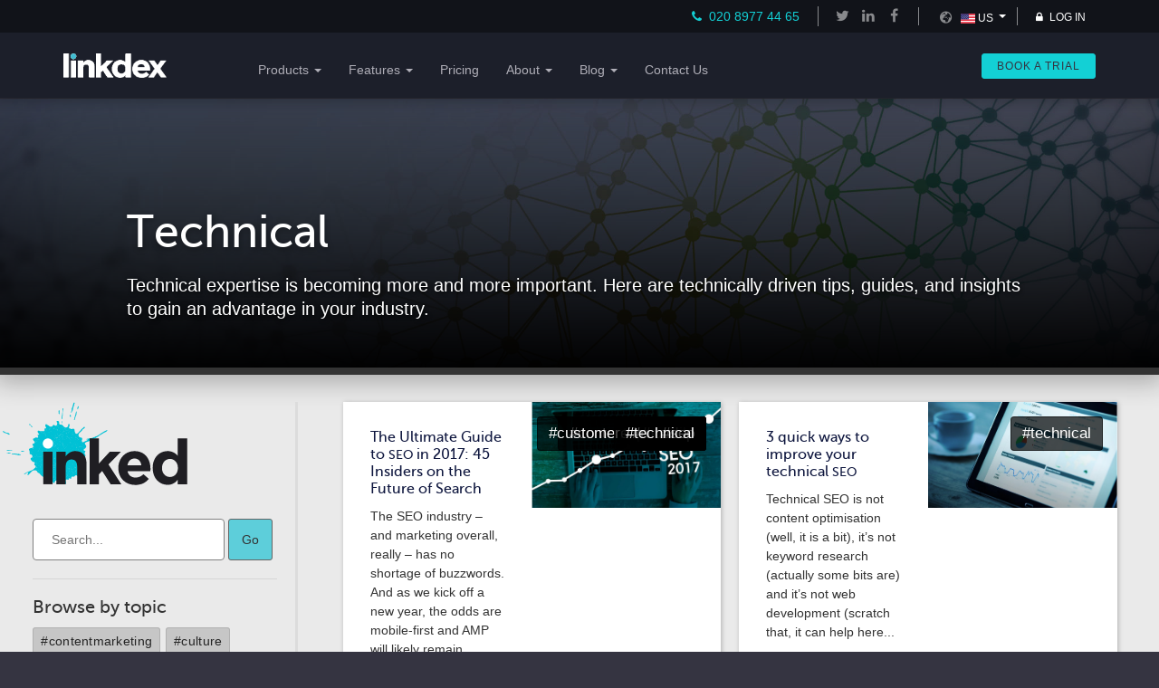

--- FILE ---
content_type: text/html; charset=UTF-8
request_url: https://www.linkdex.com/en-us/tag/technical/
body_size: 11114
content:
<!DOCTYPE html>
<!--[if lt IE 9]><html class="no-js lt-ie9" lang="en" prefix="fb: http://www.facebook.com/2008/fbml"> <![endif]-->
<!--[if lt IE 10]><html class="no-js lt-ie10" lang="en" prefix="fb: http://www.facebook.com/2008/fbml"> <![endif]-->
<!--[if gt IE 8]><!--> <html class="no-js ldx-modern-browser" lang="en" prefix="fb: http://www.facebook.com/2008/fbml"> <!--<![endif]-->
<head>
<!-- Template: archive -->
<!-- BEGIN META -->
<meta content="text/html; charset=UTF-8" http-equiv="content-type" />
<meta name="viewport" content="width=device-width, initial-scale=1" />
<title>Posts tagged as "Technical" | Linkdex</title>
<meta property="og:title" prefix="og: http://ogp.me/ns#" content="Posts tagged as "Technical"" />
<meta property="og:description" prefix="og: http://ogp.me/ns#" name="description" content="Power your data-driven SEO, Content and Outreach Strategies with Linkdex. Get the consumer insights and data to power your market-winning strategies." />
<meta property="og:url" prefix="og: http://ogp.me/ns#" content="https://www.linkdex.com/en-us/tag/technical/" />
<meta property="og:site_name" prefix="og: http://ogp.me/ns#" content="Linkdex" />
<meta property="og:type" prefix="og: http://ogp.me/ns#" content="article" />
<meta prefix="og: http://ogp.me/ns#" property="og:image" content="https://www.linkdex.com/linkdex-logo-dark-250px.jpg" />
<meta prefix="og: http://ogp.me/ns#" property="og:image:width" content="250" />
<meta prefix="og: http://ogp.me/ns#" property="og:image:height" content="250" />
<meta property="fb:app_id" content="1438485849729249" />
<meta name="robots" content="noindex" />
<meta name="twitter:card" content="summary" />
<meta name="twitter:site" content="@linkdex" />
<link rel="canonical" href="https://www.linkdex.com/en-us/tag/technical/" />
<link rel="next" href="https://www.linkdex.com/en-us/tag/technical/page/2/" />
<link rel="alternate" href="https://www.linkdex.com/en-us/tag/technical/" hreflang="en-us" />
<link rel="alternate" href="https://www.linkdex.com/en-gb/tag/technical/" hreflang="en-gb" />
<link rel="alternate" href="https://www.linkdex.com/en-us/tag/technical/" hreflang="x-default" />
<link rel="publisher" href="https://plus.google.com/118211451790169143694/"/>
<link rel="apple-touch-icon" href="https://www.linkdex.com/apple-touch-icon.png" />
<link rel="shortcut icon" href="https://www.linkdex.com/favicon.ico" />
<script>
dataLayer = [];
dataLayer.push({'page_name': '/tag/technical/'});
</script>
<meta name='robots' content='max-image-preview:large' />

<!-- Google Tag Manager for WordPress by gtm4wp.com -->
<script data-cfasync="false" data-pagespeed-no-defer>//<![CDATA[
	var gtm4wp_datalayer_name = "dataLayer";
	var dataLayer = dataLayer || [];
//]]>
</script>
<!-- End Google Tag Manager for WordPress by gtm4wp.com --><link rel='dns-prefetch' href='//cdnjs.cloudflare.com' />
<link rel='dns-prefetch' href='//s.w.org' />
<!-- This site uses the Google Analytics by ExactMetrics plugin v6.0.2 - Using Analytics tracking - https://www.exactmetrics.com/ -->
<script type="text/javascript" data-cfasync="false">
	var em_version         = '6.0.2';
	var em_track_user      = true;
	var em_no_track_reason = '';
	
	var disableStr = 'ga-disable-UA-9243349-3';

	/* Function to detect opted out users */
	function __gaTrackerIsOptedOut() {
		return document.cookie.indexOf(disableStr + '=true') > -1;
	}

	/* Disable tracking if the opt-out cookie exists. */
	if ( __gaTrackerIsOptedOut() ) {
		window[disableStr] = true;
	}

	/* Opt-out function */
	function __gaTrackerOptout() {
	  document.cookie = disableStr + '=true; expires=Thu, 31 Dec 2099 23:59:59 UTC; path=/';
	  window[disableStr] = true;
	}

	if ( 'undefined' === typeof gaOptout ) {
		function gaOptout() {
			__gaTrackerOptout();
		}
	}
	
	if ( em_track_user ) {
		(function(i,s,o,g,r,a,m){i['GoogleAnalyticsObject']=r;i[r]=i[r]||function(){
			(i[r].q=i[r].q||[]).push(arguments)},i[r].l=1*new Date();a=s.createElement(o),
			m=s.getElementsByTagName(o)[0];a.async=1;a.src=g;m.parentNode.insertBefore(a,m)
		})(window,document,'script','//www.google-analytics.com/analytics.js','__gaTracker');

window.ga = __gaTracker;		__gaTracker('create', 'UA-9243349-3', 'auto');
		__gaTracker('set', 'forceSSL', true);
		__gaTracker('send','pageview');
		__gaTracker( function() { window.ga = __gaTracker; } );
	} else {
		console.log( "" );
		(function() {
			/* https://developers.google.com/analytics/devguides/collection/analyticsjs/ */
			var noopfn = function() {
				return null;
			};
			var noopnullfn = function() {
				return null;
			};
			var Tracker = function() {
				return null;
			};
			var p = Tracker.prototype;
			p.get = noopfn;
			p.set = noopfn;
			p.send = noopfn;
			var __gaTracker = function() {
				var len = arguments.length;
				if ( len === 0 ) {
					return;
				}
				var f = arguments[len-1];
				if ( typeof f !== 'object' || f === null || typeof f.hitCallback !== 'function' ) {
					console.log( 'Not running function __gaTracker(' + arguments[0] + " ....) because you are not being tracked. " + em_no_track_reason );
					return;
				}
				try {
					f.hitCallback();
				} catch (ex) {

				}
			};
			__gaTracker.create = function() {
				return new Tracker();
			};
			__gaTracker.getByName = noopnullfn;
			__gaTracker.getAll = function() {
				return [];
			};
			__gaTracker.remove = noopfn;
			window['__gaTracker'] = __gaTracker;
			window.ga = __gaTracker;		})();
		}
</script>
<!-- / Google Analytics by ExactMetrics -->
<link rel='stylesheet' id='wp-block-library-css'  href='https://www.linkdex.com/wordpress/wp-includes/css/dist/block-library/style.min.css?ver=6.0.3' type='text/css' media='all' />
<style id='global-styles-inline-css' type='text/css'>
body{--wp--preset--color--black: #000000;--wp--preset--color--cyan-bluish-gray: #abb8c3;--wp--preset--color--white: #ffffff;--wp--preset--color--pale-pink: #f78da7;--wp--preset--color--vivid-red: #cf2e2e;--wp--preset--color--luminous-vivid-orange: #ff6900;--wp--preset--color--luminous-vivid-amber: #fcb900;--wp--preset--color--light-green-cyan: #7bdcb5;--wp--preset--color--vivid-green-cyan: #00d084;--wp--preset--color--pale-cyan-blue: #8ed1fc;--wp--preset--color--vivid-cyan-blue: #0693e3;--wp--preset--color--vivid-purple: #9b51e0;--wp--preset--gradient--vivid-cyan-blue-to-vivid-purple: linear-gradient(135deg,rgba(6,147,227,1) 0%,rgb(155,81,224) 100%);--wp--preset--gradient--light-green-cyan-to-vivid-green-cyan: linear-gradient(135deg,rgb(122,220,180) 0%,rgb(0,208,130) 100%);--wp--preset--gradient--luminous-vivid-amber-to-luminous-vivid-orange: linear-gradient(135deg,rgba(252,185,0,1) 0%,rgba(255,105,0,1) 100%);--wp--preset--gradient--luminous-vivid-orange-to-vivid-red: linear-gradient(135deg,rgba(255,105,0,1) 0%,rgb(207,46,46) 100%);--wp--preset--gradient--very-light-gray-to-cyan-bluish-gray: linear-gradient(135deg,rgb(238,238,238) 0%,rgb(169,184,195) 100%);--wp--preset--gradient--cool-to-warm-spectrum: linear-gradient(135deg,rgb(74,234,220) 0%,rgb(151,120,209) 20%,rgb(207,42,186) 40%,rgb(238,44,130) 60%,rgb(251,105,98) 80%,rgb(254,248,76) 100%);--wp--preset--gradient--blush-light-purple: linear-gradient(135deg,rgb(255,206,236) 0%,rgb(152,150,240) 100%);--wp--preset--gradient--blush-bordeaux: linear-gradient(135deg,rgb(254,205,165) 0%,rgb(254,45,45) 50%,rgb(107,0,62) 100%);--wp--preset--gradient--luminous-dusk: linear-gradient(135deg,rgb(255,203,112) 0%,rgb(199,81,192) 50%,rgb(65,88,208) 100%);--wp--preset--gradient--pale-ocean: linear-gradient(135deg,rgb(255,245,203) 0%,rgb(182,227,212) 50%,rgb(51,167,181) 100%);--wp--preset--gradient--electric-grass: linear-gradient(135deg,rgb(202,248,128) 0%,rgb(113,206,126) 100%);--wp--preset--gradient--midnight: linear-gradient(135deg,rgb(2,3,129) 0%,rgb(40,116,252) 100%);--wp--preset--duotone--dark-grayscale: url('#wp-duotone-dark-grayscale');--wp--preset--duotone--grayscale: url('#wp-duotone-grayscale');--wp--preset--duotone--purple-yellow: url('#wp-duotone-purple-yellow');--wp--preset--duotone--blue-red: url('#wp-duotone-blue-red');--wp--preset--duotone--midnight: url('#wp-duotone-midnight');--wp--preset--duotone--magenta-yellow: url('#wp-duotone-magenta-yellow');--wp--preset--duotone--purple-green: url('#wp-duotone-purple-green');--wp--preset--duotone--blue-orange: url('#wp-duotone-blue-orange');--wp--preset--font-size--small: 13px;--wp--preset--font-size--medium: 20px;--wp--preset--font-size--large: 36px;--wp--preset--font-size--x-large: 42px;}.has-black-color{color: var(--wp--preset--color--black) !important;}.has-cyan-bluish-gray-color{color: var(--wp--preset--color--cyan-bluish-gray) !important;}.has-white-color{color: var(--wp--preset--color--white) !important;}.has-pale-pink-color{color: var(--wp--preset--color--pale-pink) !important;}.has-vivid-red-color{color: var(--wp--preset--color--vivid-red) !important;}.has-luminous-vivid-orange-color{color: var(--wp--preset--color--luminous-vivid-orange) !important;}.has-luminous-vivid-amber-color{color: var(--wp--preset--color--luminous-vivid-amber) !important;}.has-light-green-cyan-color{color: var(--wp--preset--color--light-green-cyan) !important;}.has-vivid-green-cyan-color{color: var(--wp--preset--color--vivid-green-cyan) !important;}.has-pale-cyan-blue-color{color: var(--wp--preset--color--pale-cyan-blue) !important;}.has-vivid-cyan-blue-color{color: var(--wp--preset--color--vivid-cyan-blue) !important;}.has-vivid-purple-color{color: var(--wp--preset--color--vivid-purple) !important;}.has-black-background-color{background-color: var(--wp--preset--color--black) !important;}.has-cyan-bluish-gray-background-color{background-color: var(--wp--preset--color--cyan-bluish-gray) !important;}.has-white-background-color{background-color: var(--wp--preset--color--white) !important;}.has-pale-pink-background-color{background-color: var(--wp--preset--color--pale-pink) !important;}.has-vivid-red-background-color{background-color: var(--wp--preset--color--vivid-red) !important;}.has-luminous-vivid-orange-background-color{background-color: var(--wp--preset--color--luminous-vivid-orange) !important;}.has-luminous-vivid-amber-background-color{background-color: var(--wp--preset--color--luminous-vivid-amber) !important;}.has-light-green-cyan-background-color{background-color: var(--wp--preset--color--light-green-cyan) !important;}.has-vivid-green-cyan-background-color{background-color: var(--wp--preset--color--vivid-green-cyan) !important;}.has-pale-cyan-blue-background-color{background-color: var(--wp--preset--color--pale-cyan-blue) !important;}.has-vivid-cyan-blue-background-color{background-color: var(--wp--preset--color--vivid-cyan-blue) !important;}.has-vivid-purple-background-color{background-color: var(--wp--preset--color--vivid-purple) !important;}.has-black-border-color{border-color: var(--wp--preset--color--black) !important;}.has-cyan-bluish-gray-border-color{border-color: var(--wp--preset--color--cyan-bluish-gray) !important;}.has-white-border-color{border-color: var(--wp--preset--color--white) !important;}.has-pale-pink-border-color{border-color: var(--wp--preset--color--pale-pink) !important;}.has-vivid-red-border-color{border-color: var(--wp--preset--color--vivid-red) !important;}.has-luminous-vivid-orange-border-color{border-color: var(--wp--preset--color--luminous-vivid-orange) !important;}.has-luminous-vivid-amber-border-color{border-color: var(--wp--preset--color--luminous-vivid-amber) !important;}.has-light-green-cyan-border-color{border-color: var(--wp--preset--color--light-green-cyan) !important;}.has-vivid-green-cyan-border-color{border-color: var(--wp--preset--color--vivid-green-cyan) !important;}.has-pale-cyan-blue-border-color{border-color: var(--wp--preset--color--pale-cyan-blue) !important;}.has-vivid-cyan-blue-border-color{border-color: var(--wp--preset--color--vivid-cyan-blue) !important;}.has-vivid-purple-border-color{border-color: var(--wp--preset--color--vivid-purple) !important;}.has-vivid-cyan-blue-to-vivid-purple-gradient-background{background: var(--wp--preset--gradient--vivid-cyan-blue-to-vivid-purple) !important;}.has-light-green-cyan-to-vivid-green-cyan-gradient-background{background: var(--wp--preset--gradient--light-green-cyan-to-vivid-green-cyan) !important;}.has-luminous-vivid-amber-to-luminous-vivid-orange-gradient-background{background: var(--wp--preset--gradient--luminous-vivid-amber-to-luminous-vivid-orange) !important;}.has-luminous-vivid-orange-to-vivid-red-gradient-background{background: var(--wp--preset--gradient--luminous-vivid-orange-to-vivid-red) !important;}.has-very-light-gray-to-cyan-bluish-gray-gradient-background{background: var(--wp--preset--gradient--very-light-gray-to-cyan-bluish-gray) !important;}.has-cool-to-warm-spectrum-gradient-background{background: var(--wp--preset--gradient--cool-to-warm-spectrum) !important;}.has-blush-light-purple-gradient-background{background: var(--wp--preset--gradient--blush-light-purple) !important;}.has-blush-bordeaux-gradient-background{background: var(--wp--preset--gradient--blush-bordeaux) !important;}.has-luminous-dusk-gradient-background{background: var(--wp--preset--gradient--luminous-dusk) !important;}.has-pale-ocean-gradient-background{background: var(--wp--preset--gradient--pale-ocean) !important;}.has-electric-grass-gradient-background{background: var(--wp--preset--gradient--electric-grass) !important;}.has-midnight-gradient-background{background: var(--wp--preset--gradient--midnight) !important;}.has-small-font-size{font-size: var(--wp--preset--font-size--small) !important;}.has-medium-font-size{font-size: var(--wp--preset--font-size--medium) !important;}.has-large-font-size{font-size: var(--wp--preset--font-size--large) !important;}.has-x-large-font-size{font-size: var(--wp--preset--font-size--x-large) !important;}
</style>
<link rel='stylesheet' id='contact-form-7-css'  href='https://www.linkdex.com/wordpress/wp-content/plugins/contact-form-7/includes/css/styles.css?ver=5.2.1' type='text/css' media='all' />
<link rel='stylesheet' id='base-css'  href='https://www.linkdex.com/wordpress/wp-content/themes/linkdex/styles/base.css?ver=6.0.3' type='text/css' media='all' />
<link rel='stylesheet' id='main-less-css'  href='https://www.linkdex.com/wordpress/wp-content/uploads/wp-less/linkdex/styles/less/main-5ac882d366.css' type='text/css' media='all' />
<link rel='stylesheet' id='erw-css'  href='https://www.linkdex.com/wordpress/wp-content/plugins/react-wordpress/widget/build/static/css/main.dac3bc8b.chunk.css?ver=6.0.3' type='text/css' media='all' />
<link rel='stylesheet' id='erw-main-dac3bc8b-css'  href='https://www.linkdex.com/wordpress/wp-content/plugins/react-wordpress/widget/build/static/css/main.dac3bc8b.chunk.css.map' type='text/css' media='all' />
<style id='wp-typography-custom-inline-css' type='text/css'>
sup{vertical-align: 60%;font-size: 75%;line-height: 100%}sub{vertical-align: -10%;font-size: 75%;line-height: 100%}.amp{font-family: Baskerville, "Goudy Old Style", "Palatino", "Book Antiqua", "Warnock Pro", serif;font-weight: normal;font-style: italic;font-size: 1.1em;line-height: 1em}.caps{font-size: 90%}.dquo{margin-left:-.40em}.quo{margin-left:-.2em}.pull-double{margin-left:-.38em}.push-double{margin-right:.38em}.pull-single{margin-left:-.15em}.push-single{margin-right:.15em}
</style>
<style id='wp-typography-safari-font-workaround-inline-css' type='text/css'>
body {-webkit-font-feature-settings: "liga";font-feature-settings: "liga";-ms-font-feature-settings: normal;}
</style>
<script type='text/javascript' id='exactmetrics-frontend-script-js-extra'>
/* <![CDATA[ */
var exactmetrics_frontend = {"js_events_tracking":"true","download_extensions":"zip,mp3,mpeg,pdf,docx,pptx,xlsx,rar","inbound_paths":"[{\"path\":\"\\\/go\\\/\",\"label\":\"affiliate\"},{\"path\":\"\\\/recommend\\\/\",\"label\":\"affiliate\"}]","home_url":"https:\/\/www.linkdex.com\/en-us\/","hash_tracking":"false"};
/* ]]> */
</script>
<script type='text/javascript' src='https://www.linkdex.com/wordpress/wp-content/plugins/google-analytics-dashboard-for-wp/assets/js/frontend.min.js?ver=6.0.2' id='exactmetrics-frontend-script-js'></script>
<script type='text/javascript' src='//cdnjs.cloudflare.com/ajax/libs/jquery/2.1.4/jquery.min.js' id='jquery-js'></script>
<script type='text/javascript' src='https://www.linkdex.com/wordpress/wp-content/plugins/fd-footnotes/fdfootnotes.js?ver=1.34' id='fdfootnote_script-js'></script>
<script type='text/javascript' src='https://www.linkdex.com/wordpress/wp-content/plugins/wordpress-social-login/assets/js/widget.js?ver=6.0.3' id='wsl-widget-js'></script>
<script type='text/javascript' src='https://www.linkdex.com/wordpress/wp-content/themes/linkdex/scripts/carousel.js?ver=6.0.3' id='bootstrap-carousel-js'></script>
<script type='text/javascript' src='https://www.linkdex.com/wordpress/wp-content/themes/linkdex/scripts/collapse.js?ver=6.0.3' id='bootstrap-collapse-js'></script>
<script type='text/javascript' src='https://www.linkdex.com/wordpress/wp-content/themes/linkdex/scripts/dropdown.js?ver=6.0.3' id='bootstrap-dropdown-js'></script>
<script type='text/javascript' src='https://www.linkdex.com/wordpress/wp-content/themes/linkdex/scripts/tooltip.js?ver=6.0.3' id='bootstrap-tooltip-js'></script>
<script type='text/javascript' src='https://www.linkdex.com/wordpress/wp-content/themes/linkdex/scripts/popover.js?ver=6.0.3' id='bootstrap-popover-js'></script>
<script type='text/javascript' src='https://www.linkdex.com/wordpress/wp-content/themes/linkdex/scripts/tab.js?ver=6.0.3' id='bootstrap-tab-js'></script>
<script type='text/javascript' src='https://www.linkdex.com/wordpress/wp-content/themes/linkdex/scripts/transition.js?ver=6.0.3' id='bootstrap-transition-js'></script>
<script type='text/javascript' src='https://www.linkdex.com/wordpress/wp-content/themes/linkdex/scripts/bootstrap-select-min.js?ver=6.0.3' id='bootstrap-select-js'></script>
<script type='text/javascript' src='https://www.linkdex.com/wordpress/wp-content/themes/linkdex/scripts/jquery.magnific-popup.min.js?ver=6.0.3' id='magnific-js'></script>
<script type='text/javascript' src='https://www.linkdex.com/wordpress/wp-content/themes/linkdex/scripts/matchHeight.js?ver=6.0.3' id='matchHeight_js-js'></script>
<script type='text/javascript' src='https://www.linkdex.com/wordpress/wp-content/themes/linkdex/scripts/main.js?ver=6.0.3' id='main-js'></script>
<!--[if lt IE 9]>
<script type='text/javascript' src='//cdnjs.cloudflare.com/ajax/libs/html5shiv/3.7.3/html5shiv.min.js' id='html5shiv-js'></script>
<![endif]-->
<!--[if lt IE 9]>
<script type='text/javascript' src='//cdnjs.cloudflare.com/ajax/libs/respond.js/1.4.2/respond.min.js' id='respond-js'></script>
<![endif]-->
<script type='text/javascript' src='https://www.linkdex.com/wordpress/wp-content/themes/linkdex/scripts/custom.js?ver=6.0.3' id='custom_js-js'></script>

<!-- Google Tag Manager for WordPress by gtm4wp.com -->
<script data-cfasync="false" data-pagespeed-no-defer>//<![CDATA[
	var dataLayer_content = [];
	dataLayer.push( dataLayer_content );//]]>
</script>
<script data-cfasync="false">//<![CDATA[
(function(w,d,s,l,i){w[l]=w[l]||[];w[l].push({'gtm.start':
new Date().getTime(),event:'gtm.js'});var f=d.getElementsByTagName(s)[0],
j=d.createElement(s),dl=l!='dataLayer'?'&l='+l:'';j.async=true;j.src=
'//www.googletagmanager.com/gtm.'+'js?id='+i+dl;f.parentNode.insertBefore(j,f);
})(window,document,'script','dataLayer','GTM-PRHRPS7');//]]>
</script>
<!-- End Google Tag Manager -->
<!-- End Google Tag Manager for WordPress by gtm4wp.com --><script type="text/javascript">var domainurl = 'https://www.linkdex.com'</script><style>
.ldx-enquiry-form {display:none;}
</style>
</head>
<body id="top" data-geo="/en-us/" data-geo-local="XX" data-cc="US" class="archive tag tag-technical tag-156 ldx-fixed-header &quot;&gt;
&lt;!-- Google Tag Manager (noscript) --&gt;
&lt;noscript&gt;&lt;iframe src=&quot;https://www.googletagmanager.com/ns.html?id=GTM-PRHRPS7&quot;
height=&quot;0&quot; width=&quot;0&quot; style=&quot;display:none;visibility:hidden&quot;&gt;&lt;/iframe&gt;&lt;/noscript&gt;
&lt;!-- End Google Tag Manager (noscript) --&gt;&lt;br style=&quot;display:none;">
<script>(function(w,d,s,l,i){w[l]=w[l]||[];w[l].push({'gtm.start':
new Date().getTime(),event:'gtm.js'});var f=d.getElementsByTagName(s)[0],
j=d.createElement(s),dl=l!='dataLayer'?'&l='+l:'';j.async=true;j.src=
'//www.googletagmanager.com/gtm.js?id='+i+dl;f.parentNode.insertBefore(j,f);
})(window,document,'script','dataLayer','GTM-K7ZCTZ');</script>
<div id="fb-root"></div>
<header>     
<nav class="navbar navbar-default navbar-fixed-top">

<!-- mini top bar -->
<div class="navbar-header ldx-navbar-mini-bar">

<div class="container">

<!-- telephone number -->
<div class="ldx-navbar-mini-bar-col">
<span class="ldx-primary-color ldx-telephone-link"><i class="icon-phone"></i> 020 8977 44 65</span>
</div><!--/minibar-col-->

<!-- social links -->
<div class="ldx-navbar-mini-bar-col ldx-social-links-col">
    <ul class="list-inline ldx-social-links">
    <li><a href="https://twitter.com/Linkdex" title="Linkdex on Twitter" target="_blank"><i class="icon-twitter"></i><span class="text-hide">Twitter</span></a></li>
    <li><a href="https://www.linkedin.com/company/linkdex" title="Linkdex on LinkedIn" target="_blank"><i class="icon-linkedin"></i><span class="text-hide">LinkedIn</span></a></li>
    <li><a href="https://www.facebook.com/pages/Linkdex/336723806362532" title="Linkdex on Facebook" target="_blank"><i class="icon-facebook"></i><span class="text-hide">Facebook</span></a></li>
    </ul>
</div><!--/minibar-col-->

    
<div class="ldx-navbar-mini-bar-col ldx-navbar-mini-bar-country-col">
    <form action="https://www.linkdex.com/en-us//" method="get">
    <select class="ldx-custom-ddm ldx-country-ddm ldx-invisible" id="LdxCountrySelect" name="country">
    <option value="en-gb"  data-content="<span class='flag-icon flag-icon-gb'></span> UK"> UK</option>
    <option value="en-us" selected="selected" data-content="<span class='flag-icon flag-icon-us'></span> US"> US</option>
    </select>
    </form>
</div><!--/minibar-col-->
    

<!-- account login -->
    <div class="ldx-navbar-mini-bar-col hidden-xs">
    <a class="ldx-account-login-link" href="https://app.linkdex.com/auth/login"><span class="icon-lock"></span> LOG IN</a>
</div>

</div><!--/container -->
</div><!--/mini top bar -->  

<div class="container">

<div class="navbar-header">
    <a href="https://www.linkdex.com/book-your-demo/" class="btn btn-default btn-sm ldx-btn-bright ldx-navbar-cta-btn ldx-capitalise pull-right visible-xs">Demo</a>
    <button type="button" class="navbar-toggle" data-toggle="collapse" data-target=".navbar-collapse">
    <span class="icon-menu"></span>
    </button>
    <!-- brand -->
    <a class="ldx-navbar-logo" href="https://www.linkdex.com/en-us/">
       <img src="https://s3.amazonaws.com/ldx-www-linkdex-com/wordpress/wp-content/uploads/20180710160551/linkdex-white-trans-1.png" alt="Linkdex Logo" width="110" height="27">
    </a>
</div>
    
<!-- main navigation -->
    <nav class="collapse navbar-collapse ldx-main-nav">
    <ul class="nav navbar-nav">
    <li class="dropdown">
    <a href="https://www.linkdex.com/en-us/" class="dropdown-toggle" data-toggle="dropdown" role="button" aria-haspopup="true" aria-expanded="false">Products <span class="caret"></span></a>
    <ul class="dropdown-menu">
    <li><a href="https://www.linkdex.com/en-us/products/agency-teams/"><span class="icon-network"></span>For <strong>Agency Teams</strong></a></li>
    <li><a href="https://www.linkdex.com/en-us/products/in-house-teams/"><span class="icon-in-house"></span>For <strong>In-House Teams</strong></a></li>
    </ul>
    </li>
    <li class="dropdown">
    <a href="https://www.linkdex.com/en-us/features/" class="dropdown-toggle" data-toggle="dropdown" role="button" aria-haspopup="true" aria-expanded="false">Features <span class="caret"></span></a>
    <ul class="dropdown-menu">
    <li><a href="https://www.linkdex.com/en-us/features/"><span class="icon-th-list"></span>Feature Highlights</a></li>
    <li><a href="https://www.linkdex.com/en-us/features/reporting/"><span class="icon-presentation"></span>SEO Reporting</a></li>
    <li><a href="https://www.linkdex.com/en-us/features/visibility/"><span class="icon-eye"></span>Visibility Analytics</a></li>
    <li><a href="https://www.linkdex.com/en-us/features/ranking-intelligence/"><span class="icon-chart-area"></span>Ranking Intelligence</a></li>
    <li><a href="https://www.linkdex.com/en-us/features/forecasting/"><span class="icon-rocket"></span>SEO Forecasting</a></li> 
    <li><a href="https://www.linkdex.com/en-us/features/entity-search/"><span class="icon-network"></span>Author Discovery</a></li> 
    <li><a href="https://www.linkdex.com/en-us/features/content-strategy/"><span class="icon-compass"></span>Content Strategy</a></li>
    <li><a href="https://www.linkdex.com/en-us/features/crawl-analytics/"><span class="icon-cog"></span>Crawl Analytics</a></li>    
    <li><a href="https://www.linkdex.com/en-us/features/link-data/"><span class="icon-search"></span>Backlink Analysis</a></li> 
    <li><a href="https://www.linkdex.com/en-us/features/control/"><span class="icon-gauge"></span>Project Management</a></li>
      <li><a href="https://www.linkdex.com/en-us/features/seo-alerting/"><span class="icon-eye"></span>SEO Alerts</a></li>

      
    </ul>
    </li>
    <!--li class="dropdown">
    <a href="https://www.linkdex.com/en-us/pricing/" class="dropdown-toggle" data-toggle="dropdown" role="button" aria-haspopup="true" aria-expanded="false">Pricing <span class="caret"></span></a>
    <ul class="dropdown-menu">
    <li><a href="https://www.linkdex.com/en-us/pricing/"><span class="icon-layers"></span>Data Packages</a></li>
    <li><a href=""><span class="icon-search"></span>Linkdex Compared</a></li>
    </ul>
    </li-->
    
    <li>
      <a href="https://www.linkdex.com/en-us/pricing/">Pricing</a>
    </li>

    <li class="dropdown">
    <a href="https://www.linkdex.com/en-us/about/" class="dropdown-toggle" data-toggle="dropdown" role="button" aria-haspopup="true" aria-expanded="false">About <span class="caret"></span></a>
    <ul class="dropdown-menu">
    <li><a href="https://www.linkdex.com/en-us/about/"><span class="icon-info-circled"></span>The Company</a></li>
    <li><a href="https://www.linkdex.com/en-us/about/management-team/"><span class="icon-group"></span>Leadership Team</a></li>
    <li><a href="https://www.linkdex.com/en-us/client-services/"><span class="icon-users"></span>Client Services</a></li>
    <li><a href="https://www.linkdex.com/en-us/about/faqs/"><span class="icon-cog"></span>FAQs</a></li>
    <li class="hidden-xs"><a href="https://www.linkdex.com/en-us/contact/"><span class="icon-eye"></span>Contact Us</a></li>
    </ul>
    </li>
    
    <li class="dropdown">
        <a href="https://www.linkdex.com/en-us/inked/" class="dropdown-toggle" data-toggle="dropdown" role="button" aria-haspopup="true" aria-expanded="false">Blog <span class="caret"></span></a>
        <ul class="dropdown-menu">
        <li><a href="https://www.linkdex.com/en-us/news/">Linkdex News</a></li> 
        <li><a href="https://www.linkdex.com/en-us/inked/">Inked</a></li>           
            <li><a href="https://www.linkdex.com/en-us/resources/">Resources</a></li>       
        <li><a href="https://www.linkdex.com/en-us/videos/">Videos</a></li>

        </ul>
    
    </li>
    <li class="hidden-md hidden-sm"><a href="https://www.linkdex.com/en-us/contact/">Contact Us</a></li>
    </ul>
    <ul class="pull-right ldx-navbar-cta hidden-xs">
    <li><a href="https://www.linkdex.com/book-your-demo/" class="btn btn-default btn-sm ldx-btn-bright ldx-navbar-cta-btn ldx-capitalise">Book a Trial</a></li>
    </ul>
</nav> <!--/main navigation -->
</div><!--/container -->    
</nav>
</header><!--/header -->


<!-- Hero
================================================== -->
<div class="jumbotron ldx-hero ldx-hero-dark ldx-parallax-container" style="padding: 0;">
<!-- parallax image -->
<div class="ldx-stretch__bg ldx-hero-home__bg" style="background-image: url(https://s3.amazonaws.com/ldx-www-linkdex-com/wordpress/wp-content/uploads/20160622100235/technical.jpg); background-size: cover; background-attachment: fixed; background-position: center"><div class="gradientMask"></div></div><!--/parallax image -->
<div class="container inked_header_container">
<div class="inked_header_container_inner">
<h1 class="ldx-hero-heading inked-hero-heading" style="margin-bottom: 18px;">Technical</h1>
<p class="ldx-hero-subheading inked-hero-subheading">Tech­ni­cal exper­tise is becom­ing more and more impor­tant. Here are tech­ni­cal­ly dri­ven tips, guides, and insights to gain an advan­tage in your indus­try.</p>
    </div>
</div><!--/container -->
<div class="pod_tags pod_cats"></div></div>


<!-- News Articles
================================================== -->


<div class="ldx-row ldx-row-secondary" style="padding-top: 20px; background-color: #EAEAEA">
<div class="container containerFlex containerInked">    
   
    
    <div class="col-md-3 ldx-article-asides inkedAside">
        <div class="inked_sidebar_section inked_sidebar_introduction">
<h2><img src="https://ldx-www-linkdex-com.s3.amazonaws.com/wordpress/wp-content/uploads/20160526144240/inked-logo-black.svg" alt="Inked" style="margin: -12px 0 20px -36px;"/></h2>

<form method="get" role="search" action="https://www.linkdex.com/en-us/" class="inked-search"><input type="text" class="search-text" name="s" value="" placeholder="Search..."/><button class="inked-search-submit">Go</button></form> 

<hr />    
    
<h2>Browse by topic</h2>
<ul class="inked-tags"><li class='inked-tag'><a href='https://www.linkdex.com/en-us/tag/content-marketing/' title='Content Marketing Tag' class='content-marketing'>#contentmarketing</a></li><li class='inked-tag'><a href='https://www.linkdex.com/en-us/tag/culture/' title='Culture Tag' class='culture'>#culture</a></li><li class='inked-tag'><a href='https://www.linkdex.com/en-us/tag/customer-experience/' title='Customer Experience Tag' class='customer-experience'>#customerexperience</a></li><li class='inked-tag'><a href='https://www.linkdex.com/en-us/tag/data/' title='Data Tag' class='data'>#data</a></li><li class='inked-tag'><a href='https://www.linkdex.com/en-us/tag/email/' title='Email Tag' class='email'>#email</a></li><li class='inked-tag'><a href='https://www.linkdex.com/en-us/tag/interviews/' title='Interviews Tag' class='interviews'>#interviews</a></li><li class='inked-tag'><a href='https://www.linkdex.com/en-us/tag/mobile/' title='Mobile Tag' class='mobile'>#mobile</a></li><li class='inked-tag'><a href='https://www.linkdex.com/en-us/tag/paid-media/' title='Paid Media Tag' class='paid-media'>#paidmedia</a></li><li class='inked-tag'><a href='https://www.linkdex.com/en-us/tag/reputation/' title='Reputation Tag' class='reputation'>#reputation</a></li><li class='inked-tag'><a href='https://www.linkdex.com/en-us/tag/round-up/' title='Roundup Tag' class='round-up'>#roundup</a></li><li class='inked-tag'><a href='https://www.linkdex.com/en-us/tag/seo/' title='SEO Tag' class='seo'>#seo</a></li><li class='inked-tag'><a href='https://www.linkdex.com/en-us/tag/social/' title='Social Tag' class='social'>#social</a></li><li class='inked-tag'><a href='https://www.linkdex.com/en-us/tag/technical/' title='Technical Tag' class='technical'>#technical</a></li><li class='inked-tag'><a href='https://www.linkdex.com/en-us/tag/video/' title='Video Tag' class='video'>#video</a></li></ul>                                
</div>

    </div>
    
    
    <div class="col-md-9 ldx-content ldx-article-body flexGrid inkedGrid">
        <div class='col-md-5 ldx-btm-breathe flexGrid__card flexGrid__card--large'><article class='ldx-article-block ldx-block-level-link js-matchHeight inkedCard'><div class="pod_tags pod_cats cat142"></div><a class="pod_tag_link" href="https://www.linkdex.com/en-us/tag/content-marketing/">#contentmarketing</a><a class="pod_tag_link" href="https://www.linkdex.com/en-us/tag/customer-experience/">#customerexperience</a><a class="pod_tag_link" href="https://www.linkdex.com/en-us/tag/mobile/">#mobile</a><a class="pod_tag_link" href="https://www.linkdex.com/en-us/tag/round-up/">#roundup</a><a class="pod_tag_link" href="https://www.linkdex.com/en-us/tag/seo/">#seo</a><a class="pod_tag_link" href="https://www.linkdex.com/en-us/tag/technical/">#technical</a><div class='inkedCard__image'><div class='triangle_cutout'></div><a href='https://www.linkdex.com/en-us/inked/the-ultimate-guide-to-seo-in-2017-45-insiders-on-the-future-of-search/'><img src='https://s3.amazonaws.com/ldx-www-linkdex-com/wordpress/wp-content/uploads/20170104150750/2017-seo-962x541.jpg' class='ldx-img-responsive' alt=''></a></div><div class='inkedCard__body'><header class='inkedCard__header'><h2 class='ldx-article-title inkedCard__title inkedCard__title--long'><a class='ldx-block-level-link-trigger' href='https://www.linkdex.com/en-us/inked/the-ultimate-guide-to-seo-in-2017-45-insiders-on-the-future-of-search/'>The Ultimate Guide to <span class="caps">SEO</span> in 2017: 45 Insiders on the Future of Search</a></h2></header><div class='inkedCard__excerpt'>The SEO industry – and marketing overall, really – has no shortage of buzzwords. And as we kick off a new year, the odds are mobile-first and AMP will likely remain important phrases in...</div><span class='ldx-authored'><img src="https://s3.amazonaws.com/ldx-www-linkdex-com/wordpress/wp-content/uploads/20150907154624/lisa-lacy-200x200.jpeg" width="62" height="62" alt="Lisa Lacy" class="avatar avatar-62 wp-user-avatar wp-user-avatar-62 alignnone photo" />By <span class='ldx-author'>Lisa Lacy</span> <time class='ldx-author-date' datetime='2017-01-05 09:07:11+0000'>5th January, 2017</time></span><div class='comments'><a href='https://www.linkdex.com/en-us/inked/the-ultimate-guide-to-seo-in-2017-45-insiders-on-the-future-of-search/#comments'>11 comments</a></div></div></article></div><div class='col-md-5 ldx-btm-breathe flexGrid__card flexGrid__card--large'><article class='ldx-article-block ldx-block-level-link js-matchHeight inkedCard'><div class="pod_tags pod_cats cat142"></div><a class="pod_tag_link" href="https://www.linkdex.com/en-us/tag/technical/">#technical</a><div class='inkedCard__image'><div class='triangle_cutout'></div><a href='https://www.linkdex.com/en-us/inked/3-quick-ways-to-improve-your-technical-seo/'><img src='https://s3.amazonaws.com/ldx-www-linkdex-com/wordpress/wp-content/uploads/20161024100909/technicalseo-962x541.jpg' class='ldx-img-responsive' alt=''></a></div><div class='inkedCard__body'><header class='inkedCard__header'><h2 class='ldx-article-title inkedCard__title inkedCard__title--long'><a class='ldx-block-level-link-trigger' href='https://www.linkdex.com/en-us/inked/3-quick-ways-to-improve-your-technical-seo/'>3 quick ways to improve your technical <span class="caps">SEO</span></a></h2></header><div class='inkedCard__excerpt'>Technical SEO is not content optimisation (well, it is a bit), it’s not keyword research (actually some bits are) and it’s not web development (scratch that, it can help here...</div><span class='ldx-authored'><img src="https://s3.amazonaws.com/ldx-www-linkdex-com/wordpress/wp-content/uploads/20161026100708/20ab525-150x150.jpg" width="62" height="62" alt="Sam Osborne" class="avatar avatar-62 wp-user-avatar wp-user-avatar-62 alignnone photo" />By <span class='ldx-author'>Sam Osborne</span> <time class='ldx-author-date' datetime='2016-10-26 10:08:14+0000'>26th October, 2016</time></span><div class='comments'><a href='https://www.linkdex.com/en-us/inked/3-quick-ways-to-improve-your-technical-seo/#comments'>1 comment</a></div></div></article></div><div class='col-md-5 ldx-btm-breathe flexGrid__card flexGrid__card--small'><article class='ldx-article-block ldx-block-level-link js-matchHeight inkedCard'><div class="pod_tags pod_cats cat142"></div><a class="pod_tag_link" href="https://www.linkdex.com/en-us/tag/technical/">#technical</a><div class='inkedCard__image'><div class='triangle_cutout'></div><a href='https://www.linkdex.com/en-us/inked/the-analytics-challenges-of-tomorrow/'><img src='https://s3.amazonaws.com/ldx-www-linkdex-com/wordpress/wp-content/uploads/20160912112206/the-future-of-digital-analytics-600x338.jpg' class='ldx-img-responsive' alt=''></a></div><div class='inkedCard__body'><header class='inkedCard__header'><h2 class='ldx-article-title inkedCard__title'><a class='ldx-block-level-link-trigger' href='https://www.linkdex.com/en-us/inked/the-analytics-challenges-of-tomorrow/'>The Analytics Challenges of Tomorrow…</a></h2></header><div class='inkedCard__excerpt'>Have vendors and platforms made us lazy? The status quo for most of the industry is tools designed to sell to us on how, through simply installing their solutions, we’ll discover insight in our data which will make...</div><span class='ldx-authored'><img src="https://s3.amazonaws.com/ldx-www-linkdex-com/wordpress/wp-content/uploads/20160721081529/jono1-150x150.jpg" width="62" height="62" alt="Jono Alderson" class="avatar avatar-62 wp-user-avatar wp-user-avatar-62 alignnone photo" />By <span class='ldx-author'>Jono Alderson</span> <time class='ldx-author-date' datetime='2016-09-13 10:10:16+0000'>13th September, 2016</time></span><div class='comments'><a href='https://www.linkdex.com/en-us/inked/the-analytics-challenges-of-tomorrow/#comments'>0 comments</a></div></div></article></div><div class='col-md-5 ldx-btm-breathe flexGrid__card flexGrid__card--small'><article class='ldx-article-block ldx-block-level-link js-matchHeight inkedCard'><div class="pod_tags pod_cats cat142"></div><a class="pod_tag_link" href="https://www.linkdex.com/en-us/tag/technical/">#technical</a><div class='inkedCard__image'><div class='triangle_cutout'></div><a href='https://www.linkdex.com/en-us/inked/danger-of-sitewide-kpis/'><img src='https://s3.amazonaws.com/ldx-www-linkdex-com/wordpress/wp-content/uploads/20160701104410/kpis-600x338.jpg' class='ldx-img-responsive' alt=''></a></div><div class='inkedCard__body'><header class='inkedCard__header'><h2 class='ldx-article-title inkedCard__title inkedCard__title--long'><a class='ldx-block-level-link-trigger' href='https://www.linkdex.com/en-us/inked/danger-of-sitewide-kpis/'>Why We Need to Stop Reporting on Sitewide KPIs</a></h2></header><div class='inkedCard__excerpt'>With the rise of digital analytics, KPIs have been a focus for marketers and unfortunately it is common for metrics to be reported up the chain to the board...</div><span class='ldx-authored'><img src="https://s3.amazonaws.com/ldx-www-linkdex-com/wordpress/wp-content/uploads/20160518155036/screen-shot-2016-05-18-at-16.49.041-200x200.png" width="62" height="62" alt="Gerry White" class="avatar avatar-62 wp-user-avatar wp-user-avatar-62 alignnone photo" />By <span class='ldx-author'>Gerry White</span> <time class='ldx-author-date' datetime='2016-07-13 04:38:36+0000'>13th July, 2016</time></span><div class='comments'><a href='https://www.linkdex.com/en-us/inked/danger-of-sitewide-kpis/#comments'>11 comments</a></div></div></article></div><div class='col-md-5 ldx-btm-breathe flexGrid__card flexGrid__card--small'><article class='ldx-article-block ldx-block-level-link js-matchHeight inkedCard'><div class="pod_tags pod_cats cat142"></div><a class="pod_tag_link" href="https://www.linkdex.com/en-us/tag/technical/">#technical</a><div class='inkedCard__image'><div class='triangle_cutout'></div><a href='https://www.linkdex.com/en-us/inked/seo-tips-for-healthcare-providers/'><img src='https://s3.amazonaws.com/ldx-www-linkdex-com/wordpress/wp-content/uploads/20160523114421/top-7-seo-tips-and-tricks-for-healthcare-providers-500x375.jpg' class='ldx-img-responsive' alt=''></a></div><div class='inkedCard__body'><header class='inkedCard__header'><h2 class='ldx-article-title inkedCard__title inkedCard__title--long'><a class='ldx-block-level-link-trigger' href='https://www.linkdex.com/en-us/inked/seo-tips-for-healthcare-providers/'>7 Urgent <span class="caps">SEO</span> Tips Healthcare Providers Need To Know</a></h2></header><div class='inkedCard__excerpt'>These proven SEO tips will help grow your organic search visibility, make your sales funnel more efficient, and result in higher revenue. Organic...</div><span class='ldx-authored'><img src="https://s3.amazonaws.com/ldx-www-linkdex-com/wordpress/wp-content/uploads/20151009103821/victoria_edwards-768x768-200x200.jpg" width="62" height="62" alt="Victoria Edwards" class="avatar avatar-62 wp-user-avatar wp-user-avatar-62 alignnone photo" />By <span class='ldx-author'>Victoria Edwards</span> <time class='ldx-author-date' datetime='2016-05-10 12:00:00+0000'>10th May, 2016</time></span><div class='comments'><a href='https://www.linkdex.com/en-us/inked/seo-tips-for-healthcare-providers/#comments'>1 comment</a></div></div></article></div><div class='col-md-5 ldx-btm-breathe flexGrid__card flexGrid__card--small'><article class='ldx-article-block ldx-block-level-link js-matchHeight inkedCard'><div class="pod_tags pod_cats cat142"></div><a class="pod_tag_link" href="https://www.linkdex.com/en-us/tag/technical/">#technical</a><div class='inkedCard__image'><div class='triangle_cutout'></div><a href='https://www.linkdex.com/en-us/inked/seo-pr-consumer-centric-content/'><img src='https://s3.amazonaws.com/ldx-www-linkdex-com/wordpress/wp-content/uploads/20160523114021/bigstock-think-word-as-a-password-to-co-113128949-1-562x375.jpg' class='ldx-img-responsive' alt=''></a></div><div class='inkedCard__body'><header class='inkedCard__header'><h2 class='ldx-article-title inkedCard__title inkedCard__title--long'><a class='ldx-block-level-link-trigger' href='https://www.linkdex.com/en-us/inked/seo-pr-consumer-centric-content/'>Using <span class="caps">SEO</span> <span class="amp">&amp;</span> <span class="caps">PR</span> To Create Consumer-Centric Content</a></h2></header><div class='inkedCard__excerpt'>When working together, SEO and PR are the dream team. It leads to high quality links, a stronger online presence, and a unified brand strategy. However, this...</div><span class='ldx-authored'><img src="https://s3.amazonaws.com/ldx-www-linkdex-com/wordpress/wp-content/uploads/20160531084319/60df9e1798442b923c1ddb92f47c124c_400x400-200x200.jpeg" width="62" height="62" alt="Courtney Sulzberger" class="avatar avatar-62 wp-user-avatar wp-user-avatar-62 alignnone photo" />By <span class='ldx-author'>Courtney Sulzberger</span> <time class='ldx-author-date' datetime='2016-03-11 12:00:00+0000'>11th March, 2016</time></span><div class='comments'><a href='https://www.linkdex.com/en-us/inked/seo-pr-consumer-centric-content/#comments'>0 comments</a></div></div></article></div><div class='col-md-5 ldx-btm-breathe flexGrid__card flexGrid__card--small'><article class='ldx-article-block ldx-block-level-link js-matchHeight inkedCard'><div class="pod_tags pod_cats cat142"></div><a class="pod_tag_link" href="https://www.linkdex.com/en-us/tag/technical/">#technical</a><div class='inkedCard__image'><div class='triangle_cutout'></div><a href='https://www.linkdex.com/en-us/inked/data-scientist-marketing-lab/'><img src='https://s3.amazonaws.com/ldx-www-linkdex-com/wordpress/wp-content/uploads/20160523113506/disrupting-2016-data-science-the-marketing-lab-500x375.jpg' class='ldx-img-responsive' alt=''></a></div><div class='inkedCard__body'><header class='inkedCard__header'><h2 class='ldx-article-title inkedCard__title inkedCard__title--long'><a class='ldx-block-level-link-trigger' href='https://www.linkdex.com/en-us/inked/data-scientist-marketing-lab/'>Disrupting 2016: Data Science <span class="amp">&amp;</span>&nbsp;The Marketing Lab</a></h2></header><div class='inkedCard__excerpt'>What is the buzz around data science? The data scientist role is in demand across corporations, consultancies, and marketing service providers. According to...</div><span class='ldx-authored'><img src="https://s3.amazonaws.com/ldx-www-linkdex-com/wordpress/wp-content/uploads/20160531090828/lisa-ferry-150x150.jpg" width="62" height="62" alt="Lisa Ferry" class="avatar avatar-62 wp-user-avatar wp-user-avatar-62 alignnone photo" />By <span class='ldx-author'>Lisa Ferry</span> <time class='ldx-author-date' datetime='2016-02-01 12:00:00+0000'>1st February, 2016</time></span><div class='comments'><a href='https://www.linkdex.com/en-us/inked/data-scientist-marketing-lab/#comments'>0 comments</a></div></div></article></div><div class='col-md-5 ldx-btm-breathe flexGrid__card flexGrid__card--small'><article class='ldx-article-block ldx-block-level-link js-matchHeight inkedCard'><div class="pod_tags pod_cats cat142"></div><a class="pod_tag_link" href="https://www.linkdex.com/en-us/tag/technical/">#technical</a><div class='inkedCard__image'><div class='triangle_cutout'></div><a href='https://www.linkdex.com/en-us/inked/search-conquesting/'><img src='https://s3.amazonaws.com/ldx-www-linkdex-com/wordpress/wp-content/uploads/20160523112247/search-conquesting-500x375.jpg' class='ldx-img-responsive' alt=''></a></div><div class='inkedCard__body'><header class='inkedCard__header'><h2 class='ldx-article-title inkedCard__title inkedCard__title--long'><a class='ldx-block-level-link-trigger' href='https://www.linkdex.com/en-us/inked/search-conquesting/'>Search Conquesting: Top 5 Ways To Steal Customers From Your <span class="caps">PPC</span> Competitors</a></h2></header><div class='inkedCard__excerpt'>Bidding on competitor brands in PPC is tempting. Few victories are sweeter than stealing a sale or lead away from your competition. But PPC conquesting isn’t...</div><span class='ldx-authored'><img src="https://s3.amazonaws.com/ldx-www-linkdex-com/wordpress/wp-content/uploads/20160531091335/0302ec0-200x200.jpg" width="62" height="62" alt="Melissa Mackey" class="avatar avatar-62 wp-user-avatar wp-user-avatar-62 alignnone photo" />By <span class='ldx-author'>Melissa Mackey</span> <time class='ldx-author-date' datetime='2015-12-08 12:00:00+0000'>8th December, 2015</time></span><div class='comments'><a href='https://www.linkdex.com/en-us/inked/search-conquesting/#comments'>3 comments</a></div></div></article></div>        
        <div class="inked-more-button-holder">
        <a href="https://www.linkdex.com/en-us/tag/technical/page/2/" class="inked-more btn btn-primary btn-lg ldx-capitalise js-inked-more" style="height: auto; margin: 0 auto; line-height: 1" data-cat="" data-size="small" data-tag="156">Load More</a>
        </div>
                
	</div>    

     </div>
</div>

<!-- Footer Links
================================================== -->

	<div class="ldx-row ldx-footer-links">
	
		<footer>
		
	    <div class="container">
	
				<div class="col-md-2 col-md-push-2">
					<h4>Products</h4>
					<ul>
						<li><a href="https://www.linkdex.com/en-us/products/agency-teams/">Agency Teams</a></li>
						<li><a href="https://www.linkdex.com/en-us/products/in-house-teams/">In-House Teams</a></li>
					</ul>
<a href="https://www.linkdex.com/book-your-demo/" id="footerdemolink" style="height:34px;margin-top:0px;">Start a Free Trial</a>
				</div>
				
				<div class="col-md-4 col-md-push-2">
                    <h4>Features</h4>
						
					<div class="row">
						<div class="col-xs-6">
							<ul>
                                <li><a href="https://www.linkdex.com/en-us/features/">Overview</a></li>
								<li><a href="https://www.linkdex.com/en-us/features/reporting/">SEO Reporting</a></li>
								<li><a href="https://www.linkdex.com/en-us/features/visibility/">Visibility Analytics</a></li>
                      			<li><a href="https://www.linkdex.com/en-us/features/ranking-intelligence/">Ranking Intelligence</a></li>
                                <li><a href="https://www.linkdex.com/en-us/features/entity-search/">Author Discovery</a></li>                     
							</ul>
						</div>
						
						<div class="col-xs-6">
							<ul>
                                <li><a href="https://www.linkdex.com/en-us/features/forecasting/">SEO Forecasting</a></li> 
                                <li><a href="https://www.linkdex.com/en-us/features/content-strategy/">Content Strategy</a></li>
                                <li><a href="https://www.linkdex.com/en-us/features/crawl-analytics/">Crawl Analytics</a></li>    
                                <li><a href="https://www.linkdex.com/en-us/features/link-data/">Backlink Insights</a></li> 
                                <li><a href="https://www.linkdex.com/en-us/features/control/">Project Management</a></li>
							</ul>
						</div>
					</div><!--/row-->
					
				</div>
				
				<div class="col-md-2 col-md-push-2">
					<h4>Linkdex</h4>
					<ul>
                        <li><a href="https://www.linkdex.com/en-gb/about/">The Company</a></li>
                        <li><a href="https://www.linkdex.com/en-us/client-services/">Client Services</a></li>
                        <li><a href="https://www.linkdex.com/en-us/about/press-media/">Press &amp; Media</a></li>
                        <li><a href="https://www.linkdex.com/en-us/resources/">Resources</a></li>
					</ul>
				</div>

					
		</div> <!-- /container -->
		
		</footer>
	
	</div><!--/ldx-row -->


<!-- Footer
================================================== -->

<div class="ldx-row ldx-footer">
<footer>
<div class="container">
<div class="col-md-4 ldx-force-height">
<!-- linkdex logo -->
 <a class="ldx-logo" href="https://www.linkdex.com"><img src="https://www.linkdex.com/images/linkdex-logo.svg" alt="Linkdex Logo" width="114" height="28"></a><!-- social links -->
<ul class="list-inline ldx-social-links">
<li>
<a href="https://twitter.com/Linkdex" title="Linkdex on Twitter" target="_blank"><i class="icon-twitter"></i><span class="text-hide">Twitter</span></a>
</li>
<li>
<a href="https://www.linkedin.com/company/linkdex" title="Linkdex on LinkedIn" target="_blank"><i class="icon-linkedin"></i><span class="text-hide">LinkedIn</span></a>
</li>
<li>
<a href="https://www.facebook.com/pages/Linkdex/336723806362532" title="Linkdex on Facebook" target="_blank"><i class="icon-facebook"></i><span class="text-hide">Facebook</span></a>
</li>
</ul>
</div><!--/col-md-4 -->
    
<div class="col-md-8">
<!-- general links -->
<ul id="menu-subfooter-nav" class="ldx-general-links"><li><a href="https://www.linkdex.com/en-gb/terms-conditions/">Terms</a></li>
<li><a href="https://www.linkdex.com/en-gb/privacy-policy/">Privacy</a></li>
<li><a href="https://www.linkdex.com/en-gb/data-processing-addendum/"><span class="caps">DPA</span></a></li>
<li><a href="https://www.linkedin.com/company/linkdex/jobs?trk=careers_promo_module_see_jobs">Careers</a></li>
</ul><!--/col-md-8 -->
</div>
</div> <!-- /container -->

<div class="container">
<div class="col-md-12">
  <p class="ldx-copyright">&copy; 2026 <a style="color: white; " href="https://www.authoritas.com/">Analytics SEO Limited (t/a Authoritas)</a></p>
</div>
</div> <!-- /container -->
</footer>
</div><!--/ldx-row -->
<script type='text/javascript' id='contact-form-7-js-extra'>
/* <![CDATA[ */
var wpcf7 = {"apiSettings":{"root":"https:\/\/www.linkdex.com\/wp-json\/contact-form-7\/v1","namespace":"contact-form-7\/v1"},"cached":"1"};
/* ]]> */
</script>
<script type='text/javascript' src='https://www.linkdex.com/wordpress/wp-content/plugins/contact-form-7/includes/js/scripts.js?ver=5.2.1' id='contact-form-7-js'></script>
<script type='text/javascript' id='toc-front-js-extra'>
/* <![CDATA[ */
var tocplus = {"visibility_show":"show","visibility_hide":"hide","width":"Auto"};
/* ]]> */
</script>
<script type='text/javascript' src='https://www.linkdex.com/wordpress/wp-content/plugins/table-of-contents-plus/front.min.js?ver=2002' id='toc-front-js'></script>
<script type='text/javascript' id='wpcf7-redirect-script-js-extra'>
/* <![CDATA[ */
var wpcf7_redirect_forms = {"35302":{"page_id":"0","external_url":"https:\/\/www.authoritas.com\/contact-us-thank-you\/","use_external_url":"on","open_in_new_tab":"","http_build_query":"","http_build_query_selectively":"","http_build_query_selectively_fields":"","delay_redirect":"0","after_sent_script":"","thankyou_page_url":""},"35301":{"page_id":"0","external_url":"https:\/\/www.linkdex.com\/en-us\/thank-you\/","use_external_url":"on","open_in_new_tab":"","http_build_query":"","http_build_query_selectively":"","http_build_query_selectively_fields":"","delay_redirect":"0","after_sent_script":"","thankyou_page_url":""}};
/* ]]> */
</script>
<script type='text/javascript' src='https://www.linkdex.com/wordpress/wp-content/plugins/wpcf7-redirect/js/wpcf7-redirect-script.js' id='wpcf7-redirect-script-js'></script>
<script type='text/javascript' src='https://www.linkdex.com/wordpress/wp-content/themes/linkdex/scripts/conversion.js?ver=6.0.3' id='conversion_js-js'></script>
<script type='text/javascript' async defer src='https://www.linkdex.com/wordpress/wp-content/plugins/react-wordpress/widget/build/static/js/runtime-main.91865cc3.js' id='erw-runtime-js'></script>
<script type='text/javascript' async defer src='https://www.linkdex.com/wordpress/wp-content/plugins/react-wordpress/widget/build/static/js/main.e6666a16.chunk.js' id='erw-main-js'></script>
<script type='text/javascript' async defer src='https://www.linkdex.com/wordpress/wp-content/plugins/react-wordpress/widget/build/static/js/2.c7677c83.chunk.js' id='erw-2-c7677c83-js'></script>
<script type='text/javascript' src='https://www.linkdex.com/wordpress/wp-content/plugins/wp-typography/js/clean-clipboard.min.js?ver=5.6.1' id='wp-typography-cleanup-clipboard-js'></script>
</body>
</html> 


--- FILE ---
content_type: text/css; charset=utf-8
request_url: https://www.linkdex.com/wordpress/wp-content/themes/linkdex/styles/base.css?ver=6.0.3
body_size: 22529
content:
/*!
 *	Linkdex bootstrap LESS file
 *	This file links up all the less files for compiling. This is the custom build less script, if you like
 *//*! normalize.css v3.0.3 | MIT License | github.com/necolas/normalize.css */html{font-family:sans-serif;-ms-text-size-adjust:100%;-webkit-text-size-adjust:100%}body{margin:0}article,aside,details,figcaption,figure,footer,header,hgroup,main,menu,nav,section,summary{display:block}audio,canvas,progress,video{display:inline-block;vertical-align:baseline}audio:not([controls]){display:none;height:0}[hidden],template{display:none}a{background-color:transparent}a:active,a:hover{outline:0}abbr[title]{border-bottom:1px dotted}b,strong{font-weight:bold}dfn{font-style:italic}h1{font-size:2em;margin:.67em 0}mark{background:#ff0;color:#000}small{font-size:80%}sub,sup{font-size:75%;line-height:0;position:relative;vertical-align:baseline}sup{top:-0.5em}sub{bottom:-0.25em}img{border:0}svg:not(:root){overflow:hidden}figure{margin:1em 40px}hr{box-sizing:content-box;height:0}pre{overflow:auto}code,kbd,pre,samp{font-family:monospace,monospace;font-size:1em}button,input,optgroup,select,textarea{color:inherit;font:inherit;margin:0}button{overflow:visible}button,select{text-transform:none}button,html input[type="button"],input[type="reset"],input[type="submit"]{-webkit-appearance:button;cursor:pointer}button[disabled],html input[disabled]{cursor:default}button::-moz-focus-inner,input::-moz-focus-inner{border:0;padding:0}input{line-height:normal}input[type="checkbox"],input[type="radio"]{box-sizing:border-box;padding:0}input[type="number"]::-webkit-inner-spin-button,input[type="number"]::-webkit-outer-spin-button{height:auto}input[type="search"]{-webkit-appearance:textfield;box-sizing:content-box}input[type="search"]::-webkit-search-cancel-button,input[type="search"]::-webkit-search-decoration{-webkit-appearance:none}fieldset{border:1px solid #c0c0c0;margin:0 2px;padding:.35em .625em .75em}legend{border:0;padding:0}textarea{overflow:auto}optgroup{font-weight:bold}table{border-collapse:collapse;border-spacing:0}td,th{padding:0}/*! Source: https://github.com/h5bp/html5-boilerplate/blob/master/src/css/main.css */@media print{*,*:before,*:after{background:transparent !important;color:#000 !important;box-shadow:none !important;text-shadow:none !important}a,a:visited{text-decoration:underline}a[href]:after{content:" (" attr(href) ")"}abbr[title]:after{content:" (" attr(title) ")"}a[href^="#"]:after,a[href^="javascript:"]:after{content:""}pre,blockquote{border:1px solid #999;page-break-inside:avoid}thead{display:table-header-group}tr,img{page-break-inside:avoid}img{max-width:100% !important}p,h2,h3{orphans:3;widows:3}h2,h3{page-break-after:avoid}.navbar{display:none}.btn>.caret,.dropup>.btn>.caret{border-top-color:#000 !important}.label{border:1px solid #000}.table{border-collapse:collapse !important}.table td,.table th{background-color:#fff !important}.table-bordered th,.table-bordered td{border:1px solid #ddd !important}}@font-face{font-family:"linkdex-icons";src:url('../fonts/linkdex-icons/linkdex-icons.eot?6812098');src:url('../fonts/linkdex-icons/linkdex-icons.eot?6812098#iefix') format('embedded-opentype'),url('../fonts/linkdex-icons/linkdex-icons.woff2?6812098') format('woff2'),url('../fonts/linkdex-icons/linkdex-icons.woff?6812098') format('woff'),url('../fonts/linkdex-icons/linkdex-icons.ttf?6812098') format('truetype'),url('../fonts/linkdex-icons/linkdex-icons.svg?6812098#linkdex-icons') format('svg');font-weight:normal;font-style:normal}[class^="icon-"]:before,[class*=" icon-"]:before{font-family:"linkdex-icons";font-style:normal;font-weight:normal;speak:none;display:inline-block;text-decoration:inherit;width:1em;margin-right:.2em;text-align:center;font-variant:normal;text-transform:none;line-height:1em;margin-left:.2em;-webkit-font-smoothing:antialiased;-moz-osx-font-smoothing:grayscale}.icon-eye:before{content:'\e800'}.icon-attention-circled:before{content:'\e801'}.icon-eye-1:before{content:'\e802'}.icon-left-open:before{content:'\e803'}.icon-right-open:before{content:'\e804'}.icon-left-big:before{content:'\e805'}.icon-down-open:before{content:'\e806'}.icon-doc-inv:before{content:'\e807'}.icon-quote:before{content:'\e808'}.icon-cog:before{content:'\e809'}.icon-chat:before{content:'\e80a'}.icon-users:before{content:'\e80b'}.icon-file-pdf:before{content:'\e80c'}.icon-file-word:before{content:'\e80d'}.icon-file-excel:before{content:'\e80e'}.icon-file-powerpoint:before{content:'\e80f'}.icon-file-image:before{content:'\e810'}.icon-dribbble:before{content:'\e811'}.icon-twitter:before{content:'\e812'}.icon-linkedin:before{content:'\e813'}.icon-facebook:before{content:'\e814'}.icon-gplus:before{content:'\e815'}.icon-rocket:before{content:'\e816'}.icon-chart-bar:before{content:'\e817'}.icon-chart-area:before{content:'\e818'}.icon-chart-pie:before{content:'\e819'}.icon-chart-line:before{content:'\e81a'}.icon-database:before{content:'\e81b'}.icon-puzzle:before{content:'\e81c'}.icon-graduation-cap:before{content:'\e81d'}.icon-location:before{content:'\e81e'}.icon-compass:before{content:'\e81f'}.icon-search:before{content:'\e820'}.icon-gauge:before{content:'\e821'}.icon-link:before{content:'\e822'}.icon-chart-line-1:before{content:'\e823'}.icon-spin5:before{content:'\e824'}.icon-ok-circled:before{content:'\e825'}.icon-docs:before{content:'\e826'}.icon-phone:before{content:'\e827'}.icon-history:before{content:'\e828'}.icon-address-book:before{content:'\e829'}.icon-book-open:before{content:'\e82a'}.icon-book-open-1:before{content:'\e82b'}.icon-data-science:before{content:'\e82c'}.icon-network:before{content:'\e82d'}.icon-tag:before{content:'\e82e'}.icon-arrows-cw:before{content:'\e82f'}.icon-nodes:before{content:'\e830'}.icon-dimensions:before{content:'\e831'}.icon-lightbulb:before{content:'\e832'}.icon-money:before{content:'\e833'}.icon-money-1:before{content:'\e834'}.icon-money-2:before{content:'\e835'}.icon-presentation:before{content:'\e836'}.icon-in-house:before{content:'\e837'}.icon-globe-inv:before{content:'\e838'}.icon-up-open:before{content:'\e839'}.icon-menu:before{content:'\e83a'}.icon-award:before{content:'\e83b'}.icon-beaker:before{content:'\e83c'}.icon-group:before{content:'\e83d'}.icon-layers:before{content:'\e83e'}.icon-th-list:before{content:'\e83f'}.icon-info-circled:before{content:'\e840'}.icon-cancel:before{content:'\e841'}.icon-cancel-circled:before{content:'\e842'}.icon-minus:before{content:'\e843'}.icon-lock:before{content:'\e844'}*{-webkit-box-sizing:border-box;-moz-box-sizing:border-box;box-sizing:border-box}*:before,*:after{-webkit-box-sizing:border-box;-moz-box-sizing:border-box;box-sizing:border-box}html{font-size:10px;-webkit-tap-highlight-color:rgba(0,0,0,0)}body{font-family:"museo-sans","Helvetica Neue",Helvetica,Arial,sans-serif;font-size:14px;line-height:1.42857143;color:#333;background-color:#fff}input,button,select,textarea{font-family:inherit;font-size:inherit;line-height:inherit}a{color:#00c1d5;text-decoration:none}a:hover,a:focus{color:#05a5b6;text-decoration:underline}a:focus{outline:thin dotted;outline:5px auto -webkit-focus-ring-color;outline-offset:-2px}figure{margin:0}img{vertical-align:middle}.img-responsive,.carousel-inner>.item>img,.carousel-inner>.item>a>img{display:block;max-width:100%;height:auto}.img-rounded{border-radius:6px}.img-thumbnail{padding:4px;line-height:1.42857143;background-color:#fff;border:1px solid #ddd;border-radius:4px;-webkit-transition:all .2s ease-in-out;-o-transition:all .2s ease-in-out;transition:all .2s ease-in-out;display:inline-block;max-width:100%;height:auto}.img-circle{border-radius:50%}hr{margin-top:20px;margin-bottom:20px;border:0;border-top:1px solid #eee}.sr-only{position:absolute;width:1px;height:1px;margin:-1px;padding:0;overflow:hidden;clip:rect(0, 0, 0, 0);border:0}.sr-only-focusable:active,.sr-only-focusable:focus{position:static;width:auto;height:auto;margin:0;overflow:visible;clip:auto}[role="button"]{cursor:pointer}h1,h2,h3,h4,h5,h6,.h1,.h2,.h3,.h4,.h5,.h6{font-family:"museo-sans","Helvetica Neue",Helvetica,Arial,sans-serif;font-weight:500;line-height:1.1;color:inherit}h1 small,h2 small,h3 small,h4 small,h5 small,h6 small,.h1 small,.h2 small,.h3 small,.h4 small,.h5 small,.h6 small,h1 .small,h2 .small,h3 .small,h4 .small,h5 .small,h6 .small,.h1 .small,.h2 .small,.h3 .small,.h4 .small,.h5 .small,.h6 .small{font-weight:normal;line-height:1;color:inherit}h1,.h1,h2,.h2,h3,.h3{margin-top:20px;margin-bottom:10px}h1 small,.h1 small,h2 small,.h2 small,h3 small,.h3 small,h1 .small,.h1 .small,h2 .small,.h2 .small,h3 .small,.h3 .small{font-size:65%}h4,.h4,h5,.h5,h6,.h6{margin-top:10px;margin-bottom:10px}h4 small,.h4 small,h5 small,.h5 small,h6 small,.h6 small,h4 .small,.h4 .small,h5 .small,.h5 .small,h6 .small,.h6 .small{font-size:75%}h1,.h1{font-size:36px}h2,.h2{font-size:30px}h3,.h3{font-size:24px}h4,.h4{font-size:15px}h5,.h5{font-size:14px}h6,.h6{font-size:12px}p{margin:0 0 10px}.lead{margin-bottom:20px;font-size:16px;font-weight:300;line-height:1.4}@media (min-width:768px){.lead{font-size:21px}}small,.small{font-size:85%}mark,.mark{background-color:#fcf8e3;padding:.2em}.text-left{text-align:left}.text-right{text-align:right}.text-center{text-align:center}.text-justify{text-align:justify}.text-nowrap{white-space:nowrap}.text-lowercase{text-transform:lowercase}.text-uppercase{text-transform:uppercase}.text-capitalize{text-transform:capitalize}.text-muted{color:#777}.text-primary{color:#337ab7}a.text-primary:hover,a.text-primary:focus{color:#286090}.text-success{color:#3c763d}a.text-success:hover,a.text-success:focus{color:#2b542c}.text-info{color:#31708f}a.text-info:hover,a.text-info:focus{color:#245269}.text-warning{color:#8a6d3b}a.text-warning:hover,a.text-warning:focus{color:#66512c}.text-danger{color:#a94442}a.text-danger:hover,a.text-danger:focus{color:#843534}.bg-primary{color:#fff;background-color:#337ab7}a.bg-primary:hover,a.bg-primary:focus{background-color:#286090}.bg-success{background-color:#dff0d8}a.bg-success:hover,a.bg-success:focus{background-color:#c1e2b3}.bg-info{background-color:#d9edf7}a.bg-info:hover,a.bg-info:focus{background-color:#afd9ee}.bg-warning{background-color:#fcf8e3}a.bg-warning:hover,a.bg-warning:focus{background-color:#f7ecb5}.bg-danger{background-color:#f2dede}a.bg-danger:hover,a.bg-danger:focus{background-color:#e4b9b9}.page-header{padding-bottom:9px;margin:40px 0 20px;border-bottom:1px solid #eee}ul,ol{margin-top:0;margin-bottom:10px}ul ul,ol ul,ul ol,ol ol{margin-bottom:0}.list-unstyled{padding-left:0;list-style:none}.list-inline{padding-left:0;list-style:none;margin-left:-5px}.list-inline>li{display:inline-block;padding-left:5px;padding-right:5px}dl{margin-top:0;margin-bottom:20px}dt,dd{line-height:1.42857143}dt{font-weight:bold}dd{margin-left:0}@media (min-width:768px){.dl-horizontal dt{float:left;width:160px;clear:left;text-align:right;overflow:hidden;text-overflow:ellipsis;white-space:nowrap}.dl-horizontal dd{margin-left:180px}}abbr[title],abbr[data-original-title]{cursor:help;border-bottom:1px dotted #777}.initialism{font-size:90%;text-transform:uppercase}blockquote{padding:10px 20px;margin:0 0 20px;font-size:17.5px;border-left:5px solid #eee}blockquote p:last-child,blockquote ul:last-child,blockquote ol:last-child{margin-bottom:0}blockquote footer,blockquote small,blockquote .small{display:block;font-size:80%;line-height:1.42857143;color:#777}blockquote footer:before,blockquote small:before,blockquote .small:before{content:'\2014 \00A0'}.blockquote-reverse,blockquote.pull-right{padding-right:15px;padding-left:0;border-right:5px solid #eee;border-left:0;text-align:right}.blockquote-reverse footer:before,blockquote.pull-right footer:before,.blockquote-reverse small:before,blockquote.pull-right small:before,.blockquote-reverse .small:before,blockquote.pull-right .small:before{content:''}.blockquote-reverse footer:after,blockquote.pull-right footer:after,.blockquote-reverse small:after,blockquote.pull-right small:after,.blockquote-reverse .small:after,blockquote.pull-right .small:after{content:'\00A0 \2014'}address{margin-bottom:20px;font-style:normal;line-height:1.42857143}@font-face{font-family:"museo-sans";src:url('../fonts/museo-sans/museo-sans_300-webfont.eot?6812098');src:url('../fonts/museo-sans/museo-sans_300-webfont.eot?6812098#iefix') format('embedded-opentype'),url('../fonts/museo-sans/museo-sans_300-webfont.woff2?6812098') format('woff2'),url('../fonts/museo-sans/museo-sans_300-webfont.woff?6812098') format('woff'),url('../fonts/museo-sans/museo-sans_300-webfont.ttf?6812098') format('truetype'),url('../fonts/museo-sans/museo-sans_300-webfont.svg?6812098#@{@ldx-font-svg-id}') format('svg');font-weight:300;font-style:normal}@font-face{font-family:"museo-sans";src:url('../fonts/museo-sans/museo-sans_300_italic-webfont.eot?6812098');src:url('../fonts/museo-sans/museo-sans_300_italic-webfont.eot?6812098#iefix') format('embedded-opentype'),url('../fonts/museo-sans/museo-sans_300_italic-webfont.woff2?6812098') format('woff2'),url('../fonts/museo-sans/museo-sans_300_italic-webfont.woff?6812098') format('woff'),url('../fonts/museo-sans/museo-sans_300_italic-webfont.ttf?6812098') format('truetype'),url('../fonts/museo-sans/museo-sans_300_italic-webfont.svg?6812098#@{@ldx-font-svg-id}') format('svg');font-weight:300;font-style:italic}@font-face{font-family:"museo-sans";src:url('../fonts/museo-sans/museo-sans_500-webfont.eot?6812098');src:url('../fonts/museo-sans/museo-sans_500-webfont.eot?6812098#iefix') format('embedded-opentype'),url('../fonts/museo-sans/museo-sans_500-webfont.woff2?6812098') format('woff2'),url('../fonts/museo-sans/museo-sans_500-webfont.woff?6812098') format('woff'),url('../fonts/museo-sans/museo-sans_500-webfont.ttf?6812098') format('truetype'),url('../fonts/museo-sans/museo-sans_500-webfont.svg?6812098#@{@ldx-font-svg-id}') format('svg');font-weight:500;font-style:normal}@font-face{font-family:"museo-sans";src:url('../fonts/museo-sans/museo-sans_500_italic-webfont.eot?6812098');src:url('../fonts/museo-sans/museo-sans_500_italic-webfont.eot?6812098#iefix') format('embedded-opentype'),url('../fonts/museo-sans/museo-sans_500_italic-webfont.woff2?6812098') format('woff2'),url('../fonts/museo-sans/museo-sans_500_italic-webfont.woff?6812098') format('woff'),url('../fonts/museo-sans/museo-sans_500_italic-webfont.ttf?6812098') format('truetype'),url('../fonts/museo-sans/museo-sans_500_italic-webfont.svg?6812098#@{@ldx-font-svg-id}') format('svg');font-weight:500;font-style:italic}@font-face{font-family:"museo-sans";src:url('../fonts/museo-sans/museo-sans_700-webfont.eot?6812098');src:url('../fonts/museo-sans/museo-sans_700-webfont.eot?6812098#iefix') format('embedded-opentype'),url('../fonts/museo-sans/museo-sans_700-webfont.woff2?6812098') format('woff2'),url('../fonts/museo-sans/museo-sans_700-webfont.woff?6812098') format('woff'),url('../fonts/museo-sans/museo-sans_700-webfont.ttf?6812098') format('truetype'),url('../fonts/museo-sans/museo-sans_700-webfont.svg?6812098#@{@ldx-font-svg-id}') format('svg');font-weight:700;font-style:normal}@font-face{font-family:"museo-sans";src:url('../fonts/museo-sans/museo-sans_700_italic-webfont.eot?6812098');src:url('../fonts/museo-sans/museo-sans_700_italic-webfont.eot?6812098#iefix') format('embedded-opentype'),url('../fonts/museo-sans/museo-sans_700_italic-webfont.woff2?6812098') format('woff2'),url('../fonts/museo-sans/museo-sans_700_italic-webfont.woff?6812098') format('woff'),url('../fonts/museo-sans/museo-sans_700_italic-webfont.ttf?6812098') format('truetype'),url('../fonts/museo-sans/museo-sans_700_italic-webfont.svg?6812098#@{@ldx-font-svg-id}') format('svg');font-weight:700;font-style:italic}code,kbd,pre,samp{font-family:Menlo,Monaco,Consolas,"Courier New",monospace}code{padding:2px 4px;font-size:90%;color:#c7254e;background-color:#f9f2f4;border-radius:4px}kbd{padding:2px 4px;font-size:90%;color:#fff;background-color:#333;border-radius:3px;box-shadow:inset 0 -1px 0 rgba(0,0,0,0.25)}kbd kbd{padding:0;font-size:100%;font-weight:bold;box-shadow:none}pre{display:block;padding:9.5px;margin:0 0 10px;font-size:13px;line-height:1.42857143;word-break:break-all;word-wrap:break-word;color:#333;background-color:#f5f5f5;border:1px solid #ccc;border-radius:4px}pre code{padding:0;font-size:inherit;color:inherit;white-space:pre-wrap;background-color:transparent;border-radius:0}.pre-scrollable{max-height:340px;overflow-y:scroll}.container{margin-right:auto;margin-left:auto;padding-left:15px;padding-right:15px}@media (min-width:768px){.container{width:750px}}@media (min-width:992px){.container{width:970px}}@media (min-width:1200px){.container{width:1170px}}.container-fluid{margin-right:auto;margin-left:auto;padding-left:15px;padding-right:15px}.row{margin-left:-15px;margin-right:-15px}.col-xs-1, .col-sm-1, .col-md-1, .col-lg-1, .col-xs-2, .col-sm-2, .col-md-2, .col-lg-2, .col-xs-3, .col-sm-3, .col-md-3, .col-lg-3, .col-xs-4, .col-sm-4, .col-md-4, .col-lg-4, .col-xs-5, .col-sm-5, .col-md-5, .col-lg-5, .col-xs-6, .col-sm-6, .col-md-6, .col-lg-6, .col-xs-7, .col-sm-7, .col-md-7, .col-lg-7, .col-xs-8, .col-sm-8, .col-md-8, .col-lg-8, .col-xs-9, .col-sm-9, .col-md-9, .col-lg-9, .col-xs-10, .col-sm-10, .col-md-10, .col-lg-10, .col-xs-11, .col-sm-11, .col-md-11, .col-lg-11, .col-xs-12, .col-sm-12, .col-md-12, .col-lg-12{position:relative;min-height:1px;padding-left:15px;padding-right:15px}.col-xs-1, .col-xs-2, .col-xs-3, .col-xs-4, .col-xs-5, .col-xs-6, .col-xs-7, .col-xs-8, .col-xs-9, .col-xs-10, .col-xs-11, .col-xs-12{float:left}.col-xs-12{width:100%}.col-xs-11{width:91.66666667%}.col-xs-10{width:83.33333333%}.col-xs-9{width:75%}.col-xs-8{width:66.66666667%}.col-xs-7{width:58.33333333%}.col-xs-6{width:50%}.col-xs-5{width:41.66666667%}.col-xs-4{width:33.33333333%}.col-xs-3{width:25%}.col-xs-2{width:16.66666667%}.col-xs-1{width:8.33333333%}.col-xs-pull-12{right:100%}.col-xs-pull-11{right:91.66666667%}.col-xs-pull-10{right:83.33333333%}.col-xs-pull-9{right:75%}.col-xs-pull-8{right:66.66666667%}.col-xs-pull-7{right:58.33333333%}.col-xs-pull-6{right:50%}.col-xs-pull-5{right:41.66666667%}.col-xs-pull-4{right:33.33333333%}.col-xs-pull-3{right:25%}.col-xs-pull-2{right:16.66666667%}.col-xs-pull-1{right:8.33333333%}.col-xs-pull-0{right:auto}.col-xs-push-12{left:100%}.col-xs-push-11{left:91.66666667%}.col-xs-push-10{left:83.33333333%}.col-xs-push-9{left:75%}.col-xs-push-8{left:66.66666667%}.col-xs-push-7{left:58.33333333%}.col-xs-push-6{left:50%}.col-xs-push-5{left:41.66666667%}.col-xs-push-4{left:33.33333333%}.col-xs-push-3{left:25%}.col-xs-push-2{left:16.66666667%}.col-xs-push-1{left:8.33333333%}.col-xs-push-0{left:auto}.col-xs-offset-12{margin-left:100%}.col-xs-offset-11{margin-left:91.66666667%}.col-xs-offset-10{margin-left:83.33333333%}.col-xs-offset-9{margin-left:75%}.col-xs-offset-8{margin-left:66.66666667%}.col-xs-offset-7{margin-left:58.33333333%}.col-xs-offset-6{margin-left:50%}.col-xs-offset-5{margin-left:41.66666667%}.col-xs-offset-4{margin-left:33.33333333%}.col-xs-offset-3{margin-left:25%}.col-xs-offset-2{margin-left:16.66666667%}.col-xs-offset-1{margin-left:8.33333333%}.col-xs-offset-0{margin-left:0}@media (min-width:768px){.col-sm-1, .col-sm-2, .col-sm-3, .col-sm-4, .col-sm-5, .col-sm-6, .col-sm-7, .col-sm-8, .col-sm-9, .col-sm-10, .col-sm-11, .col-sm-12{float:left}.col-sm-12{width:100%}.col-sm-11{width:91.66666667%}.col-sm-10{width:83.33333333%}.col-sm-9{width:75%}.col-sm-8{width:66.66666667%}.col-sm-7{width:58.33333333%}.col-sm-6{width:50%}.col-sm-5{width:41.66666667%}.col-sm-4{width:33.33333333%}.col-sm-3{width:25%}.col-sm-2{width:16.66666667%}.col-sm-1{width:8.33333333%}.col-sm-pull-12{right:100%}.col-sm-pull-11{right:91.66666667%}.col-sm-pull-10{right:83.33333333%}.col-sm-pull-9{right:75%}.col-sm-pull-8{right:66.66666667%}.col-sm-pull-7{right:58.33333333%}.col-sm-pull-6{right:50%}.col-sm-pull-5{right:41.66666667%}.col-sm-pull-4{right:33.33333333%}.col-sm-pull-3{right:25%}.col-sm-pull-2{right:16.66666667%}.col-sm-pull-1{right:8.33333333%}.col-sm-pull-0{right:auto}.col-sm-push-12{left:100%}.col-sm-push-11{left:91.66666667%}.col-sm-push-10{left:83.33333333%}.col-sm-push-9{left:75%}.col-sm-push-8{left:66.66666667%}.col-sm-push-7{left:58.33333333%}.col-sm-push-6{left:50%}.col-sm-push-5{left:41.66666667%}.col-sm-push-4{left:33.33333333%}.col-sm-push-3{left:25%}.col-sm-push-2{left:16.66666667%}.col-sm-push-1{left:8.33333333%}.col-sm-push-0{left:auto}.col-sm-offset-12{margin-left:100%}.col-sm-offset-11{margin-left:91.66666667%}.col-sm-offset-10{margin-left:83.33333333%}.col-sm-offset-9{margin-left:75%}.col-sm-offset-8{margin-left:66.66666667%}.col-sm-offset-7{margin-left:58.33333333%}.col-sm-offset-6{margin-left:50%}.col-sm-offset-5{margin-left:41.66666667%}.col-sm-offset-4{margin-left:33.33333333%}.col-sm-offset-3{margin-left:25%}.col-sm-offset-2{margin-left:16.66666667%}.col-sm-offset-1{margin-left:8.33333333%}.col-sm-offset-0{margin-left:0}}@media (min-width:992px){.col-md-1, .col-md-2, .col-md-3, .col-md-4, .col-md-5, .col-md-6, .col-md-7, .col-md-8, .col-md-9, .col-md-10, .col-md-11, .col-md-12{float:left}.col-md-12{width:100%}.col-md-11{width:91.66666667%}.col-md-10{width:83.33333333%}.col-md-9{width:75%}.col-md-8{width:66.66666667%}.col-md-7{width:58.33333333%}.col-md-6{width:50%}.col-md-5{width:41.66666667%}.col-md-4{width:33.33333333%}.col-md-3{width:25%}.col-md-2{width:16.66666667%}.col-md-1{width:8.33333333%}.col-md-pull-12{right:100%}.col-md-pull-11{right:91.66666667%}.col-md-pull-10{right:83.33333333%}.col-md-pull-9{right:75%}.col-md-pull-8{right:66.66666667%}.col-md-pull-7{right:58.33333333%}.col-md-pull-6{right:50%}.col-md-pull-5{right:41.66666667%}.col-md-pull-4{right:33.33333333%}.col-md-pull-3{right:25%}.col-md-pull-2{right:16.66666667%}.col-md-pull-1{right:8.33333333%}.col-md-pull-0{right:auto}.col-md-push-12{left:100%}.col-md-push-11{left:91.66666667%}.col-md-push-10{left:83.33333333%}.col-md-push-9{left:75%}.col-md-push-8{left:66.66666667%}.col-md-push-7{left:58.33333333%}.col-md-push-6{left:50%}.col-md-push-5{left:41.66666667%}.col-md-push-4{left:33.33333333%}.col-md-push-3{left:25%}.col-md-push-2{left:16.66666667%}.col-md-push-1{left:8.33333333%}.col-md-push-0{left:auto}.col-md-offset-12{margin-left:100%}.col-md-offset-11{margin-left:91.66666667%}.col-md-offset-10{margin-left:83.33333333%}.col-md-offset-9{margin-left:75%}.col-md-offset-8{margin-left:66.66666667%}.col-md-offset-7{margin-left:58.33333333%}.col-md-offset-6{margin-left:50%}.col-md-offset-5{margin-left:41.66666667%}.col-md-offset-4{margin-left:33.33333333%}.col-md-offset-3{margin-left:25%}.col-md-offset-2{margin-left:16.66666667%}.col-md-offset-1{margin-left:8.33333333%}.col-md-offset-0{margin-left:0}}@media (min-width:1200px){.col-lg-1, .col-lg-2, .col-lg-3, .col-lg-4, .col-lg-5, .col-lg-6, .col-lg-7, .col-lg-8, .col-lg-9, .col-lg-10, .col-lg-11, .col-lg-12{float:left}.col-lg-12{width:100%}.col-lg-11{width:91.66666667%}.col-lg-10{width:83.33333333%}.col-lg-9{width:75%}.col-lg-8{width:66.66666667%}.col-lg-7{width:58.33333333%}.col-lg-6{width:50%}.col-lg-5{width:41.66666667%}.col-lg-4{width:33.33333333%}.col-lg-3{width:25%}.col-lg-2{width:16.66666667%}.col-lg-1{width:8.33333333%}.col-lg-pull-12{right:100%}.col-lg-pull-11{right:91.66666667%}.col-lg-pull-10{right:83.33333333%}.col-lg-pull-9{right:75%}.col-lg-pull-8{right:66.66666667%}.col-lg-pull-7{right:58.33333333%}.col-lg-pull-6{right:50%}.col-lg-pull-5{right:41.66666667%}.col-lg-pull-4{right:33.33333333%}.col-lg-pull-3{right:25%}.col-lg-pull-2{right:16.66666667%}.col-lg-pull-1{right:8.33333333%}.col-lg-pull-0{right:auto}.col-lg-push-12{left:100%}.col-lg-push-11{left:91.66666667%}.col-lg-push-10{left:83.33333333%}.col-lg-push-9{left:75%}.col-lg-push-8{left:66.66666667%}.col-lg-push-7{left:58.33333333%}.col-lg-push-6{left:50%}.col-lg-push-5{left:41.66666667%}.col-lg-push-4{left:33.33333333%}.col-lg-push-3{left:25%}.col-lg-push-2{left:16.66666667%}.col-lg-push-1{left:8.33333333%}.col-lg-push-0{left:auto}.col-lg-offset-12{margin-left:100%}.col-lg-offset-11{margin-left:91.66666667%}.col-lg-offset-10{margin-left:83.33333333%}.col-lg-offset-9{margin-left:75%}.col-lg-offset-8{margin-left:66.66666667%}.col-lg-offset-7{margin-left:58.33333333%}.col-lg-offset-6{margin-left:50%}.col-lg-offset-5{margin-left:41.66666667%}.col-lg-offset-4{margin-left:33.33333333%}.col-lg-offset-3{margin-left:25%}.col-lg-offset-2{margin-left:16.66666667%}.col-lg-offset-1{margin-left:8.33333333%}.col-lg-offset-0{margin-left:0}}table{background-color:transparent}caption{padding-top:8px;padding-bottom:8px;color:#777;text-align:left}th{text-align:left}.table{width:100%;max-width:100%;margin-bottom:20px}.table>thead>tr>th,.table>tbody>tr>th,.table>tfoot>tr>th,.table>thead>tr>td,.table>tbody>tr>td,.table>tfoot>tr>td{padding:8px;line-height:1.42857143;vertical-align:top;border-top:1px solid #ddd}.table>thead>tr>th{vertical-align:bottom;border-bottom:2px solid #ddd}.table>caption+thead>tr:first-child>th,.table>colgroup+thead>tr:first-child>th,.table>thead:first-child>tr:first-child>th,.table>caption+thead>tr:first-child>td,.table>colgroup+thead>tr:first-child>td,.table>thead:first-child>tr:first-child>td{border-top:0}.table>tbody+tbody{border-top:2px solid #ddd}.table .table{background-color:#fff}.table-condensed>thead>tr>th,.table-condensed>tbody>tr>th,.table-condensed>tfoot>tr>th,.table-condensed>thead>tr>td,.table-condensed>tbody>tr>td,.table-condensed>tfoot>tr>td{padding:5px}.table-bordered{border:1px solid #ddd}.table-bordered>thead>tr>th,.table-bordered>tbody>tr>th,.table-bordered>tfoot>tr>th,.table-bordered>thead>tr>td,.table-bordered>tbody>tr>td,.table-bordered>tfoot>tr>td{border:1px solid #ddd}.table-bordered>thead>tr>th,.table-bordered>thead>tr>td{border-bottom-width:2px}.table-striped>tbody>tr:nth-of-type(odd){background-color:#f9f9f9}.table-hover>tbody>tr:hover{background-color:#f5f5f5}table col[class*="col-"]{position:static;float:none;display:table-column}table td[class*="col-"],table th[class*="col-"]{position:static;float:none;display:table-cell}.table>thead>tr>td.active,.table>tbody>tr>td.active,.table>tfoot>tr>td.active,.table>thead>tr>th.active,.table>tbody>tr>th.active,.table>tfoot>tr>th.active,.table>thead>tr.active>td,.table>tbody>tr.active>td,.table>tfoot>tr.active>td,.table>thead>tr.active>th,.table>tbody>tr.active>th,.table>tfoot>tr.active>th{background-color:#f5f5f5}.table-hover>tbody>tr>td.active:hover,.table-hover>tbody>tr>th.active:hover,.table-hover>tbody>tr.active:hover>td,.table-hover>tbody>tr:hover>.active,.table-hover>tbody>tr.active:hover>th{background-color:#e8e8e8}.table>thead>tr>td.success,.table>tbody>tr>td.success,.table>tfoot>tr>td.success,.table>thead>tr>th.success,.table>tbody>tr>th.success,.table>tfoot>tr>th.success,.table>thead>tr.success>td,.table>tbody>tr.success>td,.table>tfoot>tr.success>td,.table>thead>tr.success>th,.table>tbody>tr.success>th,.table>tfoot>tr.success>th{background-color:#dff0d8}.table-hover>tbody>tr>td.success:hover,.table-hover>tbody>tr>th.success:hover,.table-hover>tbody>tr.success:hover>td,.table-hover>tbody>tr:hover>.success,.table-hover>tbody>tr.success:hover>th{background-color:#d0e9c6}.table>thead>tr>td.info,.table>tbody>tr>td.info,.table>tfoot>tr>td.info,.table>thead>tr>th.info,.table>tbody>tr>th.info,.table>tfoot>tr>th.info,.table>thead>tr.info>td,.table>tbody>tr.info>td,.table>tfoot>tr.info>td,.table>thead>tr.info>th,.table>tbody>tr.info>th,.table>tfoot>tr.info>th{background-color:#d9edf7}.table-hover>tbody>tr>td.info:hover,.table-hover>tbody>tr>th.info:hover,.table-hover>tbody>tr.info:hover>td,.table-hover>tbody>tr:hover>.info,.table-hover>tbody>tr.info:hover>th{background-color:#c4e3f3}.table>thead>tr>td.warning,.table>tbody>tr>td.warning,.table>tfoot>tr>td.warning,.table>thead>tr>th.warning,.table>tbody>tr>th.warning,.table>tfoot>tr>th.warning,.table>thead>tr.warning>td,.table>tbody>tr.warning>td,.table>tfoot>tr.warning>td,.table>thead>tr.warning>th,.table>tbody>tr.warning>th,.table>tfoot>tr.warning>th{background-color:#fcf8e3}.table-hover>tbody>tr>td.warning:hover,.table-hover>tbody>tr>th.warning:hover,.table-hover>tbody>tr.warning:hover>td,.table-hover>tbody>tr:hover>.warning,.table-hover>tbody>tr.warning:hover>th{background-color:#faf2cc}.table>thead>tr>td.danger,.table>tbody>tr>td.danger,.table>tfoot>tr>td.danger,.table>thead>tr>th.danger,.table>tbody>tr>th.danger,.table>tfoot>tr>th.danger,.table>thead>tr.danger>td,.table>tbody>tr.danger>td,.table>tfoot>tr.danger>td,.table>thead>tr.danger>th,.table>tbody>tr.danger>th,.table>tfoot>tr.danger>th{background-color:#f2dede}.table-hover>tbody>tr>td.danger:hover,.table-hover>tbody>tr>th.danger:hover,.table-hover>tbody>tr.danger:hover>td,.table-hover>tbody>tr:hover>.danger,.table-hover>tbody>tr.danger:hover>th{background-color:#ebcccc}.table-responsive{overflow-x:auto;min-height:.01%}@media screen and (max-width:767px){.table-responsive{width:100%;margin-bottom:15px;overflow-y:hidden;-ms-overflow-style:-ms-autohiding-scrollbar;border:1px solid #ddd}.table-responsive>.table{margin-bottom:0}.table-responsive>.table>thead>tr>th,.table-responsive>.table>tbody>tr>th,.table-responsive>.table>tfoot>tr>th,.table-responsive>.table>thead>tr>td,.table-responsive>.table>tbody>tr>td,.table-responsive>.table>tfoot>tr>td{white-space:nowrap}.table-responsive>.table-bordered{border:0}.table-responsive>.table-bordered>thead>tr>th:first-child,.table-responsive>.table-bordered>tbody>tr>th:first-child,.table-responsive>.table-bordered>tfoot>tr>th:first-child,.table-responsive>.table-bordered>thead>tr>td:first-child,.table-responsive>.table-bordered>tbody>tr>td:first-child,.table-responsive>.table-bordered>tfoot>tr>td:first-child{border-left:0}.table-responsive>.table-bordered>thead>tr>th:last-child,.table-responsive>.table-bordered>tbody>tr>th:last-child,.table-responsive>.table-bordered>tfoot>tr>th:last-child,.table-responsive>.table-bordered>thead>tr>td:last-child,.table-responsive>.table-bordered>tbody>tr>td:last-child,.table-responsive>.table-bordered>tfoot>tr>td:last-child{border-right:0}.table-responsive>.table-bordered>tbody>tr:last-child>th,.table-responsive>.table-bordered>tfoot>tr:last-child>th,.table-responsive>.table-bordered>tbody>tr:last-child>td,.table-responsive>.table-bordered>tfoot>tr:last-child>td{border-bottom:0}}fieldset{padding:0;margin:0;border:0;min-width:0}legend{display:block;width:100%;padding:0;margin-bottom:20px;font-size:21px;line-height:inherit;color:#333;border:0;border-bottom:1px solid #e5e5e5}label{display:inline-block;max-width:100%;margin-bottom:5px;font-weight:bold}input[type="search"]{-webkit-box-sizing:border-box;-moz-box-sizing:border-box;box-sizing:border-box}input[type="radio"],input[type="checkbox"]{margin:4px 0 0;margin-top:1px \9;line-height:normal}input[type="file"]{display:block}input[type="range"]{display:block;width:100%}select[multiple],select[size]{height:auto}input[type="file"]:focus,input[type="radio"]:focus,input[type="checkbox"]:focus{outline:thin dotted;outline:5px auto -webkit-focus-ring-color;outline-offset:-2px}output{display:block;padding-top:7px;font-size:14px;line-height:1.42857143;color:#555}.form-control{display:block;width:100%;height:34px;padding:6px 12px;font-size:14px;line-height:1.42857143;color:#555;background-color:#fff;background-image:none;border:1px solid #ccc;border-radius:4px;-webkit-box-shadow:inset 0 1px 1px rgba(0,0,0,0.075);box-shadow:inset 0 1px 1px rgba(0,0,0,0.075);-webkit-transition:border-color ease-in-out .15s, box-shadow ease-in-out .15s;-o-transition:border-color ease-in-out .15s, box-shadow ease-in-out .15s;transition:border-color ease-in-out .15s, box-shadow ease-in-out .15s}.form-control:focus{border-color:#66afe9;outline:0;-webkit-box-shadow:inset 0 1px 1px rgba(0,0,0,.075), 0 0 8px rgba(102, 175, 233, 0.6);box-shadow:inset 0 1px 1px rgba(0,0,0,.075), 0 0 8px rgba(102, 175, 233, 0.6)}.form-control::-moz-placeholder{color:#999;opacity:1}.form-control:-ms-input-placeholder{color:#999}.form-control::-webkit-input-placeholder{color:#999}.form-control[disabled],.form-control[readonly],fieldset[disabled] .form-control{background-color:#eee;opacity:1}.form-control[disabled],fieldset[disabled] .form-control{cursor:not-allowed}textarea.form-control{height:auto}input[type="search"]{-webkit-appearance:none}@media screen and (-webkit-min-device-pixel-ratio:0){input[type="date"].form-control,input[type="time"].form-control,input[type="datetime-local"].form-control,input[type="month"].form-control{line-height:34px}input[type="date"].input-sm,input[type="time"].input-sm,input[type="datetime-local"].input-sm,input[type="month"].input-sm,.input-group-sm input[type="date"],.input-group-sm input[type="time"],.input-group-sm input[type="datetime-local"],.input-group-sm input[type="month"]{line-height:30px}input[type="date"].input-lg,input[type="time"].input-lg,input[type="datetime-local"].input-lg,input[type="month"].input-lg,.input-group-lg input[type="date"],.input-group-lg input[type="time"],.input-group-lg input[type="datetime-local"],.input-group-lg input[type="month"]{line-height:40px}}.form-group{margin-bottom:15px}.radio,.checkbox{position:relative;display:block;margin-top:10px;margin-bottom:10px}.radio label,.checkbox label{min-height:20px;padding-left:20px;margin-bottom:0;font-weight:normal;cursor:pointer}.radio input[type="radio"],.radio-inline input[type="radio"],.checkbox input[type="checkbox"],.checkbox-inline input[type="checkbox"]{position:absolute;margin-left:-20px;margin-top:4px \9}.radio+.radio,.checkbox+.checkbox{margin-top:-5px}.radio-inline,.checkbox-inline{position:relative;display:inline-block;padding-left:20px;margin-bottom:0;vertical-align:middle;font-weight:normal;cursor:pointer}.radio-inline+.radio-inline,.checkbox-inline+.checkbox-inline{margin-top:0;margin-left:10px}input[type="radio"][disabled],input[type="checkbox"][disabled],input[type="radio"].disabled,input[type="checkbox"].disabled,fieldset[disabled] input[type="radio"],fieldset[disabled] input[type="checkbox"]{cursor:not-allowed}.radio-inline.disabled,.checkbox-inline.disabled,fieldset[disabled] .radio-inline,fieldset[disabled] .checkbox-inline{cursor:not-allowed}.radio.disabled label,.checkbox.disabled label,fieldset[disabled] .radio label,fieldset[disabled] .checkbox label{cursor:not-allowed}.form-control-static{padding-top:7px;padding-bottom:7px;margin-bottom:0;min-height:34px}.form-control-static.input-lg,.form-control-static.input-sm{padding-left:0;padding-right:0}.input-sm{height:30px;padding:5px 10px;font-size:12px;line-height:1.5;border-radius:3px}select.input-sm{height:30px;line-height:30px}textarea.input-sm,select[multiple].input-sm{height:auto}.form-group-sm .form-control{height:30px;padding:5px 10px;font-size:12px;line-height:1.5;border-radius:3px}.form-group-sm select.form-control{height:30px;line-height:30px}.form-group-sm textarea.form-control,.form-group-sm select[multiple].form-control{height:auto}.form-group-sm .form-control-static{height:30px;min-height:32px;padding:6px 10px;font-size:12px;line-height:1.5}.input-lg{height:40px;padding:10px 16px;font-size:15px;line-height:1.3333333;border-radius:6px}select.input-lg{height:40px;line-height:40px}textarea.input-lg,select[multiple].input-lg{height:auto}.form-group-lg .form-control{height:40px;padding:10px 16px;font-size:15px;line-height:1.3333333;border-radius:6px}.form-group-lg select.form-control{height:40px;line-height:40px}.form-group-lg textarea.form-control,.form-group-lg select[multiple].form-control{height:auto}.form-group-lg .form-control-static{height:40px;min-height:38px;padding:11px 16px;font-size:15px;line-height:1.3333333}.has-feedback{position:relative}.has-feedback .form-control{padding-right:42.5px}.form-control-feedback{position:absolute;top:0;right:0;z-index:2;display:block;width:34px;height:34px;line-height:34px;text-align:center;pointer-events:none}.input-lg+.form-control-feedback,.input-group-lg+.form-control-feedback,.form-group-lg .form-control+.form-control-feedback{width:40px;height:40px;line-height:40px}.input-sm+.form-control-feedback,.input-group-sm+.form-control-feedback,.form-group-sm .form-control+.form-control-feedback{width:30px;height:30px;line-height:30px}.has-success .help-block,.has-success .control-label,.has-success .radio,.has-success .checkbox,.has-success .radio-inline,.has-success .checkbox-inline,.has-success.radio label,.has-success.checkbox label,.has-success.radio-inline label,.has-success.checkbox-inline label{color:#3c763d}.has-success .form-control{border-color:#3c763d;-webkit-box-shadow:inset 0 1px 1px rgba(0,0,0,0.075);box-shadow:inset 0 1px 1px rgba(0,0,0,0.075)}.has-success .form-control:focus{border-color:#2b542c;-webkit-box-shadow:inset 0 1px 1px rgba(0,0,0,0.075),0 0 6px #67b168;box-shadow:inset 0 1px 1px rgba(0,0,0,0.075),0 0 6px #67b168}.has-success .input-group-addon{color:#3c763d;border-color:#3c763d;background-color:#dff0d8}.has-success .form-control-feedback{color:#3c763d}.has-warning .help-block,.has-warning .control-label,.has-warning .radio,.has-warning .checkbox,.has-warning .radio-inline,.has-warning .checkbox-inline,.has-warning.radio label,.has-warning.checkbox label,.has-warning.radio-inline label,.has-warning.checkbox-inline label{color:#8a6d3b}.has-warning .form-control{border-color:#8a6d3b;-webkit-box-shadow:inset 0 1px 1px rgba(0,0,0,0.075);box-shadow:inset 0 1px 1px rgba(0,0,0,0.075)}.has-warning .form-control:focus{border-color:#66512c;-webkit-box-shadow:inset 0 1px 1px rgba(0,0,0,0.075),0 0 6px #c0a16b;box-shadow:inset 0 1px 1px rgba(0,0,0,0.075),0 0 6px #c0a16b}.has-warning .input-group-addon{color:#8a6d3b;border-color:#8a6d3b;background-color:#fcf8e3}.has-warning .form-control-feedback{color:#8a6d3b}.has-error .help-block,.has-error .control-label,.has-error .radio,.has-error .checkbox,.has-error .radio-inline,.has-error .checkbox-inline,.has-error.radio label,.has-error.checkbox label,.has-error.radio-inline label,.has-error.checkbox-inline label{color:#a94442}.has-error .form-control{border-color:#a94442;-webkit-box-shadow:inset 0 1px 1px rgba(0,0,0,0.075);box-shadow:inset 0 1px 1px rgba(0,0,0,0.075)}.has-error .form-control:focus{border-color:#843534;-webkit-box-shadow:inset 0 1px 1px rgba(0,0,0,0.075),0 0 6px #ce8483;box-shadow:inset 0 1px 1px rgba(0,0,0,0.075),0 0 6px #ce8483}.has-error .input-group-addon{color:#a94442;border-color:#a94442;background-color:#f2dede}.has-error .form-control-feedback{color:#a94442}.has-feedback label~.form-control-feedback{top:25px}.has-feedback label.sr-only~.form-control-feedback{top:0}.help-block{display:block;margin-top:5px;margin-bottom:10px;color:#737373}@media (min-width:768px){.form-inline .form-group{display:inline-block;margin-bottom:0;vertical-align:middle}.form-inline .form-control{display:inline-block;width:auto;vertical-align:middle}.form-inline .form-control-static{display:inline-block}.form-inline .input-group{display:inline-table;vertical-align:middle}.form-inline .input-group .input-group-addon,.form-inline .input-group .input-group-btn,.form-inline .input-group .form-control{width:auto}.form-inline .input-group>.form-control{width:100%}.form-inline .control-label{margin-bottom:0;vertical-align:middle}.form-inline .radio,.form-inline .checkbox{display:inline-block;margin-top:0;margin-bottom:0;vertical-align:middle}.form-inline .radio label,.form-inline .checkbox label{padding-left:0}.form-inline .radio input[type="radio"],.form-inline .checkbox input[type="checkbox"]{position:relative;margin-left:0}.form-inline .has-feedback .form-control-feedback{top:0}}.form-horizontal .radio,.form-horizontal .checkbox,.form-horizontal .radio-inline,.form-horizontal .checkbox-inline{margin-top:0;margin-bottom:0;padding-top:7px}.form-horizontal .radio,.form-horizontal .checkbox{min-height:27px}.form-horizontal .form-group{margin-left:-15px;margin-right:-15px}@media (min-width:768px){.form-horizontal .control-label{text-align:right;margin-bottom:0;padding-top:7px}}.form-horizontal .has-feedback .form-control-feedback{right:15px}@media (min-width:768px){.form-horizontal .form-group-lg .control-label{padding-top:14.333333px;font-size:15px}}@media (min-width:768px){.form-horizontal .form-group-sm .control-label{padding-top:6px;font-size:12px}}.btn{display:inline-block;margin-bottom:0;font-weight:normal;text-align:center;vertical-align:middle;touch-action:manipulation;cursor:pointer;background-image:none;border:1px solid transparent;white-space:nowrap;padding:6px 12px;font-size:14px;line-height:1.42857143;border-radius:4px;-webkit-user-select:none;-moz-user-select:none;-ms-user-select:none;user-select:none}.btn:focus,.btn:active:focus,.btn.active:focus,.btn.focus,.btn:active.focus,.btn.active.focus{outline:thin dotted;outline:5px auto -webkit-focus-ring-color;outline-offset:-2px}.btn:hover,.btn:focus,.btn.focus{color:#fff;text-decoration:none}.btn:active,.btn.active{outline:0;background-image:none;-webkit-box-shadow:inset 0 3px 5px rgba(0,0,0,0.125);box-shadow:inset 0 3px 5px rgba(0,0,0,0.125)}.btn.disabled,.btn[disabled],fieldset[disabled] .btn{cursor:not-allowed;opacity:.65;filter:alpha(opacity=65);-webkit-box-shadow:none;box-shadow:none}a.btn.disabled,fieldset[disabled] a.btn{pointer-events:none}.btn-default{color:#fff;background-color:#ec695b;border-color:#ec695b}.btn-default:focus,.btn-default.focus{color:#fff;background-color:#e73f2d;border-color:#b32415}.btn-default:hover{color:#fff;background-color:#e73f2d;border-color:#e63724}.btn-default:active,.btn-default.active,.open>.dropdown-toggle.btn-default{color:#fff;background-color:#e73f2d;border-color:#e63724}.btn-default:active:hover,.btn-default.active:hover,.open>.dropdown-toggle.btn-default:hover,.btn-default:active:focus,.btn-default.active:focus,.open>.dropdown-toggle.btn-default:focus,.btn-default:active.focus,.btn-default.active.focus,.open>.dropdown-toggle.btn-default.focus{color:#fff;background-color:#d72b19;border-color:#b32415}.btn-default:active,.btn-default.active,.open>.dropdown-toggle.btn-default{background-image:none}.btn-default.disabled,.btn-default[disabled],fieldset[disabled] .btn-default,.btn-default.disabled:hover,.btn-default[disabled]:hover,fieldset[disabled] .btn-default:hover,.btn-default.disabled:focus,.btn-default[disabled]:focus,fieldset[disabled] .btn-default:focus,.btn-default.disabled.focus,.btn-default[disabled].focus,fieldset[disabled] .btn-default.focus,.btn-default.disabled:active,.btn-default[disabled]:active,fieldset[disabled] .btn-default:active,.btn-default.disabled.active,.btn-default[disabled].active,fieldset[disabled] .btn-default.active{background-color:#ec695b;border-color:#ec695b}.btn-default .badge{color:#ec695b;background-color:#fff}.btn-primary{color:#fff;background-color:#78d64b;border-color:#78d64b}.btn-primary:focus,.btn-primary.focus{color:#fff;background-color:#76b046;border-color:#517931}.btn-primary:hover{color:#fff;background-color:#76b046;border-color:#71a844}.btn-primary:active,.btn-primary.active,.open>.dropdown-toggle.btn-primary{color:#fff;background-color:#76b046;border-color:#71a844}.btn-primary:active:hover,.btn-primary.active:hover,.open>.dropdown-toggle.btn-primary:hover,.btn-primary:active:focus,.btn-primary.active:focus,.open>.dropdown-toggle.btn-primary:focus,.btn-primary:active.focus,.btn-primary.active.focus,.open>.dropdown-toggle.btn-primary.focus{color:#fff;background-color:#65963c;border-color:#517931}.btn-primary:active,.btn-primary.active,.open>.dropdown-toggle.btn-primary{background-image:none}.btn-primary.disabled,.btn-primary[disabled],fieldset[disabled] .btn-primary,.btn-primary.disabled:hover,.btn-primary[disabled]:hover,fieldset[disabled] .btn-primary:hover,.btn-primary.disabled:focus,.btn-primary[disabled]:focus,fieldset[disabled] .btn-primary:focus,.btn-primary.disabled.focus,.btn-primary[disabled].focus,fieldset[disabled] .btn-primary.focus,.btn-primary.disabled:active,.btn-primary[disabled]:active,fieldset[disabled] .btn-primary:active,.btn-primary.disabled.active,.btn-primary[disabled].active,fieldset[disabled] .btn-primary.active{background-color:#78d64b;border-color:#78d64b}.btn-primary .badge{color:#78d64b;background-color:#fff}.btn-success{color:#fff;background-color:#5cb85c;border-color:#4cae4c}.btn-success:focus,.btn-success.focus{color:#fff;background-color:#449d44;border-color:#255625}.btn-success:hover{color:#fff;background-color:#449d44;border-color:#398439}.btn-success:active,.btn-success.active,.open>.dropdown-toggle.btn-success{color:#fff;background-color:#449d44;border-color:#398439}.btn-success:active:hover,.btn-success.active:hover,.open>.dropdown-toggle.btn-success:hover,.btn-success:active:focus,.btn-success.active:focus,.open>.dropdown-toggle.btn-success:focus,.btn-success:active.focus,.btn-success.active.focus,.open>.dropdown-toggle.btn-success.focus{color:#fff;background-color:#398439;border-color:#255625}.btn-success:active,.btn-success.active,.open>.dropdown-toggle.btn-success{background-image:none}.btn-success.disabled,.btn-success[disabled],fieldset[disabled] .btn-success,.btn-success.disabled:hover,.btn-success[disabled]:hover,fieldset[disabled] .btn-success:hover,.btn-success.disabled:focus,.btn-success[disabled]:focus,fieldset[disabled] .btn-success:focus,.btn-success.disabled.focus,.btn-success[disabled].focus,fieldset[disabled] .btn-success.focus,.btn-success.disabled:active,.btn-success[disabled]:active,fieldset[disabled] .btn-success:active,.btn-success.disabled.active,.btn-success[disabled].active,fieldset[disabled] .btn-success.active{background-color:#5cb85c;border-color:#4cae4c}.btn-success .badge{color:#5cb85c;background-color:#fff}.btn-info{color:#fff;background-color:#5bc0de;border-color:#46b8da}.btn-info:focus,.btn-info.focus{color:#fff;background-color:#31b0d5;border-color:#1b6d85}.btn-info:hover{color:#fff;background-color:#31b0d5;border-color:#269abc}.btn-info:active,.btn-info.active,.open>.dropdown-toggle.btn-info{color:#fff;background-color:#31b0d5;border-color:#269abc}.btn-info:active:hover,.btn-info.active:hover,.open>.dropdown-toggle.btn-info:hover,.btn-info:active:focus,.btn-info.active:focus,.open>.dropdown-toggle.btn-info:focus,.btn-info:active.focus,.btn-info.active.focus,.open>.dropdown-toggle.btn-info.focus{color:#fff;background-color:#269abc;border-color:#1b6d85}.btn-info:active,.btn-info.active,.open>.dropdown-toggle.btn-info{background-image:none}.btn-info.disabled,.btn-info[disabled],fieldset[disabled] .btn-info,.btn-info.disabled:hover,.btn-info[disabled]:hover,fieldset[disabled] .btn-info:hover,.btn-info.disabled:focus,.btn-info[disabled]:focus,fieldset[disabled] .btn-info:focus,.btn-info.disabled.focus,.btn-info[disabled].focus,fieldset[disabled] .btn-info.focus,.btn-info.disabled:active,.btn-info[disabled]:active,fieldset[disabled] .btn-info:active,.btn-info.disabled.active,.btn-info[disabled].active,fieldset[disabled] .btn-info.active{background-color:#5bc0de;border-color:#46b8da}.btn-info .badge{color:#5bc0de;background-color:#fff}.btn-warning{color:#fff;background-color:#f0ad4e;border-color:#eea236}.btn-warning:focus,.btn-warning.focus{color:#fff;background-color:#ec971f;border-color:#985f0d}.btn-warning:hover{color:#fff;background-color:#ec971f;border-color:#d58512}.btn-warning:active,.btn-warning.active,.open>.dropdown-toggle.btn-warning{color:#fff;background-color:#ec971f;border-color:#d58512}.btn-warning:active:hover,.btn-warning.active:hover,.open>.dropdown-toggle.btn-warning:hover,.btn-warning:active:focus,.btn-warning.active:focus,.open>.dropdown-toggle.btn-warning:focus,.btn-warning:active.focus,.btn-warning.active.focus,.open>.dropdown-toggle.btn-warning.focus{color:#fff;background-color:#d58512;border-color:#985f0d}.btn-warning:active,.btn-warning.active,.open>.dropdown-toggle.btn-warning{background-image:none}.btn-warning.disabled,.btn-warning[disabled],fieldset[disabled] .btn-warning,.btn-warning.disabled:hover,.btn-warning[disabled]:hover,fieldset[disabled] .btn-warning:hover,.btn-warning.disabled:focus,.btn-warning[disabled]:focus,fieldset[disabled] .btn-warning:focus,.btn-warning.disabled.focus,.btn-warning[disabled].focus,fieldset[disabled] .btn-warning.focus,.btn-warning.disabled:active,.btn-warning[disabled]:active,fieldset[disabled] .btn-warning:active,.btn-warning.disabled.active,.btn-warning[disabled].active,fieldset[disabled] .btn-warning.active{background-color:#f0ad4e;border-color:#eea236}.btn-warning .badge{color:#f0ad4e;background-color:#fff}.btn-danger{color:#fff;background-color:#d9534f;border-color:#d43f3a}.btn-danger:focus,.btn-danger.focus{color:#fff;background-color:#c9302c;border-color:#761c19}.btn-danger:hover{color:#fff;background-color:#c9302c;border-color:#ac2925}.btn-danger:active,.btn-danger.active,.open>.dropdown-toggle.btn-danger{color:#fff;background-color:#c9302c;border-color:#ac2925}.btn-danger:active:hover,.btn-danger.active:hover,.open>.dropdown-toggle.btn-danger:hover,.btn-danger:active:focus,.btn-danger.active:focus,.open>.dropdown-toggle.btn-danger:focus,.btn-danger:active.focus,.btn-danger.active.focus,.open>.dropdown-toggle.btn-danger.focus{color:#fff;background-color:#ac2925;border-color:#761c19}.btn-danger:active,.btn-danger.active,.open>.dropdown-toggle.btn-danger{background-image:none}.btn-danger.disabled,.btn-danger[disabled],fieldset[disabled] .btn-danger,.btn-danger.disabled:hover,.btn-danger[disabled]:hover,fieldset[disabled] .btn-danger:hover,.btn-danger.disabled:focus,.btn-danger[disabled]:focus,fieldset[disabled] .btn-danger:focus,.btn-danger.disabled.focus,.btn-danger[disabled].focus,fieldset[disabled] .btn-danger.focus,.btn-danger.disabled:active,.btn-danger[disabled]:active,fieldset[disabled] .btn-danger:active,.btn-danger.disabled.active,.btn-danger[disabled].active,fieldset[disabled] .btn-danger.active{background-color:#d9534f;border-color:#d43f3a}.btn-danger .badge{color:#d9534f;background-color:#fff}.btn-link{color:#13d0d5;font-weight:normal;border-radius:0}.btn-link,.btn-link:active,.btn-link.active,.btn-link[disabled],fieldset[disabled] .btn-link{background-color:transparent;-webkit-box-shadow:none;box-shadow:none}.btn-link,.btn-link:hover,.btn-link:focus,.btn-link:active{border-color:transparent}.btn-link:hover,.btn-link:focus{color:#0d8b8f;text-decoration:underline;background-color:transparent}.btn-link[disabled]:hover,fieldset[disabled] .btn-link:hover,.btn-link[disabled]:focus,fieldset[disabled] .btn-link:focus{color:#777;text-decoration:none}.btn-lg{padding:10px 16px;font-size:15px;line-height:1.3333333;border-radius:6px}.btn-sm{padding:5px 10px;font-size:12px;line-height:1.5;border-radius:3px}.btn-xs{padding:1px 5px;font-size:12px;line-height:1.5;border-radius:3px}.btn-block{display:block;width:100%}.btn-block+.btn-block{margin-top:5px}input[type="submit"].btn-block,input[type="reset"].btn-block,input[type="button"].btn-block{width:100%}.fade{opacity:0;-webkit-transition:opacity .15s linear;-o-transition:opacity .15s linear;transition:opacity .15s linear}.fade.in{opacity:1}.collapse{display:none}.collapse.in{display:block}tr.collapse.in{display:table-row}tbody.collapse.in{display:table-row-group}.collapsing{position:relative;height:0;overflow:hidden;-webkit-transition-property:height, visibility;transition-property:height, visibility;-webkit-transition-duration:.35s;transition-duration:.35s;-webkit-transition-timing-function:ease;transition-timing-function:ease}.caret{display:inline-block;width:0;height:0;margin-left:2px;vertical-align:middle;border-top:4px dashed;border-top:4px solid \9;border-right:4px solid transparent;border-left:4px solid transparent}.dropup,.dropdown{position:relative}.dropdown-toggle:focus{outline:0}.dropdown-menu{position:absolute;top:100%;left:0;z-index:1000;display:none;float:left;min-width:160px;padding:5px 0;margin:2px 0 0;list-style:none;font-size:14px;text-align:left;background-color:#fff;border:1px solid #ccc;border:1px solid rgba(0,0,0,0.15);border-radius:4px;-webkit-box-shadow:0 6px 12px rgba(0,0,0,0.175);box-shadow:0 6px 12px rgba(0,0,0,0.175);background-clip:padding-box}.dropdown-menu.pull-right{right:0;left:auto}.dropdown-menu .divider{height:1px;margin:9px 0;overflow:hidden;background-color:#e5e5e5}.dropdown-menu>li>a{display:block;padding:3px 20px;clear:both;font-weight:normal;line-height:1.42857143;color:#333;white-space:nowrap}.dropdown-menu>li>a:hover,.dropdown-menu>li>a:focus{text-decoration:none;color:#262626;background-color:#f5f5f5}.dropdown-menu>.active>a,.dropdown-menu>.active>a:hover,.dropdown-menu>.active>a:focus{color:#fff;text-decoration:none;outline:0;background-color:#13d0d5}.dropdown-menu>.disabled>a,.dropdown-menu>.disabled>a:hover,.dropdown-menu>.disabled>a:focus{color:#777}.dropdown-menu>.disabled>a:hover,.dropdown-menu>.disabled>a:focus{text-decoration:none;background-color:transparent;background-image:none;filter:progid:DXImageTransform.Microsoft.gradient(enabled = false);cursor:not-allowed}.open>.dropdown-menu{display:block}.open>a{outline:0}.dropdown-menu-right{left:auto;right:0}.dropdown-menu-left{left:0;right:auto}.dropdown-header{display:block;padding:3px 20px;font-size:12px;line-height:1.42857143;color:#777;white-space:nowrap}.dropdown-backdrop{position:fixed;left:0;right:0;bottom:0;top:0;z-index:990}.pull-right>.dropdown-menu{right:0;left:auto}.dropup .caret,.navbar-fixed-bottom .dropdown .caret{border-top:0;border-bottom:4px dashed;border-bottom:4px solid \9;content:""}.dropup .dropdown-menu,.navbar-fixed-bottom .dropdown .dropdown-menu{top:auto;bottom:100%;margin-bottom:2px}@media (min-width:768px){.navbar-right .dropdown-menu{left:auto;right:0}.navbar-right .dropdown-menu-left{left:0;right:auto}}.nav{margin-bottom:0;padding-left:0;list-style:none}.nav>li{position:relative;display:block}.nav>li>a{position:relative;display:block;padding:10px 15px}.nav>li>a:hover,.nav>li>a:focus{text-decoration:none;background-color:#eee}.nav>li.disabled>a{color:#777}.nav>li.disabled>a:hover,.nav>li.disabled>a:focus{color:#777;text-decoration:none;background-color:transparent;cursor:not-allowed}.nav .open>a,.nav .open>a:hover,.nav .open>a:focus{background-color:#eee;border-color:#13d0d5}.nav .nav-divider{height:1px;margin:9px 0;overflow:hidden;background-color:#e5e5e5}.nav>li>a>img{max-width:none}.nav-tabs{border-bottom:1px solid #ddd}.nav-tabs>li{float:left;margin-bottom:-1px}.nav-tabs>li>a{margin-right:2px;line-height:1.42857143;border:1px solid transparent;border-radius:4px 4px 0 0}.nav-tabs>li>a:hover{border-color:#eee #eee #ddd}.nav-tabs>li.active>a,.nav-tabs>li.active>a:hover,.nav-tabs>li.active>a:focus{color:#555;background-color:#fff;border:1px solid #ddd;border-bottom-color:transparent;cursor:default}.nav-tabs.nav-justified{width:100%;border-bottom:0}.nav-tabs.nav-justified>li{float:none}.nav-tabs.nav-justified>li>a{text-align:center;margin-bottom:5px}.nav-tabs.nav-justified>.dropdown .dropdown-menu{top:auto;left:auto}@media (min-width:768px){.nav-tabs.nav-justified>li{display:table-cell;width:1%}.nav-tabs.nav-justified>li>a{margin-bottom:0}}.nav-tabs.nav-justified>li>a{margin-right:0;border-radius:4px}.nav-tabs.nav-justified>.active>a,.nav-tabs.nav-justified>.active>a:hover,.nav-tabs.nav-justified>.active>a:focus{border:1px solid #ddd}@media (min-width:768px){.nav-tabs.nav-justified>li>a{border-bottom:1px solid #ddd;border-radius:4px 4px 0 0}.nav-tabs.nav-justified>.active>a,.nav-tabs.nav-justified>.active>a:hover,.nav-tabs.nav-justified>.active>a:focus{border-bottom-color:#fff}}.nav-pills>li{float:left}.nav-pills>li>a{border-radius:4px}.nav-pills>li+li{margin-left:2px}.nav-pills>li.active>a,.nav-pills>li.active>a:hover,.nav-pills>li.active>a:focus{color:#fff;background-color:#337ab7}.nav-stacked>li{float:none}.nav-stacked>li+li{margin-top:2px;margin-left:0}.nav-justified{width:100%}.nav-justified>li{float:none}.nav-justified>li>a{text-align:center;margin-bottom:5px}.nav-justified>.dropdown .dropdown-menu{top:auto;left:auto}@media (min-width:768px){.nav-justified>li{display:table-cell;width:1%}.nav-justified>li>a{margin-bottom:0}}.nav-tabs-justified{border-bottom:0}.nav-tabs-justified>li>a{margin-right:0;border-radius:4px}.nav-tabs-justified>.active>a,.nav-tabs-justified>.active>a:hover,.nav-tabs-justified>.active>a:focus{border:1px solid #ddd}@media (min-width:768px){.nav-tabs-justified>li>a{border-bottom:1px solid #ddd;border-radius:4px 4px 0 0}.nav-tabs-justified>.active>a,.nav-tabs-justified>.active>a:hover,.nav-tabs-justified>.active>a:focus{border-bottom-color:#fff}}.tab-content>.tab-pane{display:none}.tab-content>.active{display:block}.nav-tabs .dropdown-menu{margin-top:-1px;border-top-right-radius:0;border-top-left-radius:0}.navbar{position:relative;min-height:73px;margin-bottom:0;border:1px solid transparent}@media (min-width:768px){.navbar{border-radius:0}}@media (min-width:768px){.navbar-header{float:left}}.navbar-collapse{overflow-x:visible;padding-right:15px;padding-left:15px;border-top:1px solid transparent;box-shadow:inset 0 1px 0 rgba(255,255,255,0.1);-webkit-overflow-scrolling:touch}.navbar-collapse.in{overflow-y:auto}@media (min-width:768px){.navbar-collapse{width:auto;border-top:0;box-shadow:none}.navbar-collapse.collapse{display:block !important;height:auto !important;padding-bottom:0;overflow:visible !important}.navbar-collapse.in{overflow-y:visible}.navbar-fixed-top .navbar-collapse,.navbar-static-top .navbar-collapse,.navbar-fixed-bottom .navbar-collapse{padding-left:0;padding-right:0}}.navbar-fixed-top .navbar-collapse,.navbar-fixed-bottom .navbar-collapse{max-height:340px}@media (max-device-width:480px) and (orientation:landscape){.navbar-fixed-top .navbar-collapse,.navbar-fixed-bottom .navbar-collapse{max-height:200px}}.container>.navbar-header,.container-fluid>.navbar-header,.container>.navbar-collapse,.container-fluid>.navbar-collapse{margin-right:-15px;margin-left:-15px}@media (min-width:768px){.container>.navbar-header,.container-fluid>.navbar-header,.container>.navbar-collapse,.container-fluid>.navbar-collapse{margin-right:0;margin-left:0}}.navbar-static-top{z-index:1000;border-width:0 0 1px}@media (min-width:768px){.navbar-static-top{border-radius:0}}.navbar-fixed-top,.navbar-fixed-bottom{position:fixed;right:0;left:0;z-index:1030}@media (min-width:768px){.navbar-fixed-top,.navbar-fixed-bottom{border-radius:0}}.navbar-fixed-top{top:0;border-width:0 0 1px}.navbar-fixed-bottom{bottom:0;margin-bottom:0;border-width:1px 0 0}.navbar-brand{float:left;padding:26.5px 15px;font-size:15px;line-height:20px;height:73px}.navbar-brand:hover,.navbar-brand:focus{text-decoration:none}.navbar-brand>img{display:block}@media (min-width:768px){.navbar>.container .navbar-brand,.navbar>.container-fluid .navbar-brand{margin-left:-15px}}.navbar-toggle{position:relative;float:right;margin-right:15px;padding:9px 10px;margin-top:19.5px;margin-bottom:19.5px;background-color:transparent;background-image:none;border:1px solid transparent;border-radius:4px}.navbar-toggle:focus{outline:0}.navbar-toggle .icon-bar{display:block;width:22px;height:2px;border-radius:1px}.navbar-toggle .icon-bar+.icon-bar{margin-top:4px}@media (min-width:768px){.navbar-toggle{display:none}}.navbar-nav{margin:13.25px -15px}.navbar-nav>li>a{padding-top:10px;padding-bottom:10px;line-height:20px}@media (max-width:767px){.navbar-nav .open .dropdown-menu{position:static;float:none;width:auto;margin-top:0;background-color:transparent;border:0;box-shadow:none}.navbar-nav .open .dropdown-menu>li>a,.navbar-nav .open .dropdown-menu .dropdown-header{padding:5px 15px 5px 25px}.navbar-nav .open .dropdown-menu>li>a{line-height:20px}.navbar-nav .open .dropdown-menu>li>a:hover,.navbar-nav .open .dropdown-menu>li>a:focus{background-image:none}}@media (min-width:768px){.navbar-nav{float:left;margin:0}.navbar-nav>li{float:left}.navbar-nav>li>a{padding-top:26.5px;padding-bottom:26.5px}}.navbar-form{margin-left:-15px;margin-right:-15px;padding:10px 15px;border-top:1px solid transparent;border-bottom:1px solid transparent;-webkit-box-shadow:inset 0 1px 0 rgba(255,255,255,0.1),0 1px 0 rgba(255,255,255,0.1);box-shadow:inset 0 1px 0 rgba(255,255,255,0.1),0 1px 0 rgba(255,255,255,0.1);margin-top:19.5px;margin-bottom:19.5px}@media (min-width:768px){.navbar-form .form-group{display:inline-block;margin-bottom:0;vertical-align:middle}.navbar-form .form-control{display:inline-block;width:auto;vertical-align:middle}.navbar-form .form-control-static{display:inline-block}.navbar-form .input-group{display:inline-table;vertical-align:middle}.navbar-form .input-group .input-group-addon,.navbar-form .input-group .input-group-btn,.navbar-form .input-group .form-control{width:auto}.navbar-form .input-group>.form-control{width:100%}.navbar-form .control-label{margin-bottom:0;vertical-align:middle}.navbar-form .radio,.navbar-form .checkbox{display:inline-block;margin-top:0;margin-bottom:0;vertical-align:middle}.navbar-form .radio label,.navbar-form .checkbox label{padding-left:0}.navbar-form .radio input[type="radio"],.navbar-form .checkbox input[type="checkbox"]{position:relative;margin-left:0}.navbar-form .has-feedback .form-control-feedback{top:0}}@media (max-width:767px){.navbar-form .form-group{margin-bottom:5px}.navbar-form .form-group:last-child{margin-bottom:0}}@media (min-width:768px){.navbar-form{width:auto;border:0;margin-left:0;margin-right:0;padding-top:0;padding-bottom:0;-webkit-box-shadow:none;box-shadow:none}}.navbar-nav>li>.dropdown-menu{margin-top:0;border-top-right-radius:0;border-top-left-radius:0}.navbar-fixed-bottom .navbar-nav>li>.dropdown-menu{margin-bottom:0;border-top-right-radius:0;border-top-left-radius:0;border-bottom-right-radius:0;border-bottom-left-radius:0}.navbar-btn{margin-top:19.5px;margin-bottom:19.5px}.navbar-btn.btn-sm{margin-top:21.5px;margin-bottom:21.5px}.navbar-btn.btn-xs{margin-top:25.5px;margin-bottom:25.5px}.navbar-text{margin-top:26.5px;margin-bottom:26.5px}@media (min-width:768px){.navbar-text{float:left;margin-left:15px;margin-right:15px}}@media (min-width:768px){.navbar-left{float:left !important}.navbar-right{float:right !important;margin-right:-15px}.navbar-right~.navbar-right{margin-right:0}}.navbar-default{background-color:#1C1F2A;border-color:#1C1F2A}.navbar-default .navbar-brand{color:#b0afb8}.navbar-default .navbar-brand:hover,.navbar-default .navbar-brand:focus{color:#9594a0;background-color:transparent}.navbar-default .navbar-text{color:#777}.navbar-default .navbar-nav>li>a{color:#b0afb8}.navbar-default .navbar-nav>li>a:hover,.navbar-default .navbar-nav>li>a:focus{color:#fff;background-color:transparent}.navbar-default .navbar-nav>.active>a,.navbar-default .navbar-nav>.active>a:hover,.navbar-default .navbar-nav>.active>a:focus{color:#fff;background-color:transparent}.navbar-default .navbar-nav>.disabled>a,.navbar-default .navbar-nav>.disabled>a:hover,.navbar-default .navbar-nav>.disabled>a:focus{color:#ccc;background-color:transparent}.navbar-default .navbar-toggle{border-color:#ddd}.navbar-default .navbar-toggle:hover,.navbar-default .navbar-toggle:focus{background-color:#ddd}.navbar-default .navbar-toggle .icon-bar{background-color:#888}.navbar-default .navbar-collapse,.navbar-default .navbar-form{border-color:#26252f}.navbar-default .navbar-nav>.open>a,.navbar-default .navbar-nav>.open>a:hover,.navbar-default .navbar-nav>.open>a:focus{background-color:transparent;color:#fff}@media (max-width:767px){.navbar-default .navbar-nav .open .dropdown-menu>li>a{color:#b0afb8}.navbar-default .navbar-nav .open .dropdown-menu>li>a:hover,.navbar-default .navbar-nav .open .dropdown-menu>li>a:focus{color:#fff;background-color:transparent}.navbar-default .navbar-nav .open .dropdown-menu>.active>a,.navbar-default .navbar-nav .open .dropdown-menu>.active>a:hover,.navbar-default .navbar-nav .open .dropdown-menu>.active>a:focus{color:#fff;background-color:transparent}.navbar-default .navbar-nav .open .dropdown-menu>.disabled>a,.navbar-default .navbar-nav .open .dropdown-menu>.disabled>a:hover,.navbar-default .navbar-nav .open .dropdown-menu>.disabled>a:focus{color:#ccc;background-color:transparent}}.navbar-default .navbar-link{color:#b0afb8}.navbar-default .navbar-link:hover{color:#fff}.navbar-default .btn-link{color:#b0afb8}.navbar-default .btn-link:hover,.navbar-default .btn-link:focus{color:#fff}.navbar-default .btn-link[disabled]:hover,fieldset[disabled] .navbar-default .btn-link:hover,.navbar-default .btn-link[disabled]:focus,fieldset[disabled] .navbar-default .btn-link:focus{color:#ccc}.navbar-inverse{background-color:#222;border-color:#080808}.navbar-inverse .navbar-brand{color:#9d9d9d}.navbar-inverse .navbar-brand:hover,.navbar-inverse .navbar-brand:focus{color:#fff;background-color:transparent}.navbar-inverse .navbar-text{color:#9d9d9d}.navbar-inverse .navbar-nav>li>a{color:#9d9d9d}.navbar-inverse .navbar-nav>li>a:hover,.navbar-inverse .navbar-nav>li>a:focus{color:#fff;background-color:transparent}.navbar-inverse .navbar-nav>.active>a,.navbar-inverse .navbar-nav>.active>a:hover,.navbar-inverse .navbar-nav>.active>a:focus{color:#fff;background-color:#080808}.navbar-inverse .navbar-nav>.disabled>a,.navbar-inverse .navbar-nav>.disabled>a:hover,.navbar-inverse .navbar-nav>.disabled>a:focus{color:#444;background-color:transparent}.navbar-inverse .navbar-toggle{border-color:#333}.navbar-inverse .navbar-toggle:hover,.navbar-inverse .navbar-toggle:focus{background-color:#333}.navbar-inverse .navbar-toggle .icon-bar{background-color:#fff}.navbar-inverse .navbar-collapse,.navbar-inverse .navbar-form{border-color:#101010}.navbar-inverse .navbar-nav>.open>a,.navbar-inverse .navbar-nav>.open>a:hover,.navbar-inverse .navbar-nav>.open>a:focus{background-color:#080808;color:#fff}@media (max-width:767px){.navbar-inverse .navbar-nav .open .dropdown-menu>.dropdown-header{border-color:#080808}.navbar-inverse .navbar-nav .open .dropdown-menu .divider{background-color:#080808}.navbar-inverse .navbar-nav .open .dropdown-menu>li>a{color:#9d9d9d}.navbar-inverse .navbar-nav .open .dropdown-menu>li>a:hover,.navbar-inverse .navbar-nav .open .dropdown-menu>li>a:focus{color:#fff;background-color:transparent}.navbar-inverse .navbar-nav .open .dropdown-menu>.active>a,.navbar-inverse .navbar-nav .open .dropdown-menu>.active>a:hover,.navbar-inverse .navbar-nav .open .dropdown-menu>.active>a:focus{color:#fff;background-color:#080808}.navbar-inverse .navbar-nav .open .dropdown-menu>.disabled>a,.navbar-inverse .navbar-nav .open .dropdown-menu>.disabled>a:hover,.navbar-inverse .navbar-nav .open .dropdown-menu>.disabled>a:focus{color:#444;background-color:transparent}}.navbar-inverse .navbar-link{color:#9d9d9d}.navbar-inverse .navbar-link:hover{color:#fff}.navbar-inverse .btn-link{color:#9d9d9d}.navbar-inverse .btn-link:hover,.navbar-inverse .btn-link:focus{color:#fff}.navbar-inverse .btn-link[disabled]:hover,fieldset[disabled] .navbar-inverse .btn-link:hover,.navbar-inverse .btn-link[disabled]:focus,fieldset[disabled] .navbar-inverse .btn-link:focus{color:#444}.pagination{display:inline-block;padding-left:0;margin:20px 0;border-radius:4px}.pagination>li{display:inline}.pagination>li>a,.pagination>li>span{position:relative;float:left;padding:6px 12px;line-height:1.42857143;text-decoration:none;color:#353441;background-color:#fff;border:1px solid #ddd;margin-left:-1px}.pagination>li:first-child>a,.pagination>li:first-child>span{margin-left:0;border-bottom-left-radius:4px;border-top-left-radius:4px}.pagination>li:last-child>a,.pagination>li:last-child>span{border-bottom-right-radius:4px;border-top-right-radius:4px}.pagination>li>a:hover,.pagination>li>span:hover,.pagination>li>a:focus,.pagination>li>span:focus{z-index:3;color:#353441;background-color:#eee;border-color:#ddd}.pagination>.active>a,.pagination>.active>span,.pagination>.active>a:hover,.pagination>.active>span:hover,.pagination>.active>a:focus,.pagination>.active>span:focus{z-index:2;color:#fff;background-color:#62616d;border-color:#337ab7;cursor:default}.pagination>.disabled>span,.pagination>.disabled>span:hover,.pagination>.disabled>span:focus,.pagination>.disabled>a,.pagination>.disabled>a:hover,.pagination>.disabled>a:focus{color:#777;background-color:#fff;border-color:#ddd;cursor:not-allowed}.pagination-lg>li>a,.pagination-lg>li>span{padding:10px 16px;font-size:15px;line-height:1.3333333}.pagination-lg>li:first-child>a,.pagination-lg>li:first-child>span{border-bottom-left-radius:6px;border-top-left-radius:6px}.pagination-lg>li:last-child>a,.pagination-lg>li:last-child>span{border-bottom-right-radius:6px;border-top-right-radius:6px}.pagination-sm>li>a,.pagination-sm>li>span{padding:5px 10px;font-size:12px;line-height:1.5}.pagination-sm>li:first-child>a,.pagination-sm>li:first-child>span{border-bottom-left-radius:3px;border-top-left-radius:3px}.pagination-sm>li:last-child>a,.pagination-sm>li:last-child>span{border-bottom-right-radius:3px;border-top-right-radius:3px}.pager{padding-left:0;margin:20px 0;list-style:none;text-align:center}.pager li{display:inline}.pager li>a,.pager li>span{display:inline-block;padding:5px 14px;background-color:#fff;border:1px solid #ddd;border-radius:15px}.pager li>a:hover,.pager li>a:focus{text-decoration:none;background-color:#eee}.pager .next>a,.pager .next>span{float:right}.pager .previous>a,.pager .previous>span{float:left}.pager .disabled>a,.pager .disabled>a:hover,.pager .disabled>a:focus,.pager .disabled>span{color:#777;background-color:#fff;cursor:not-allowed}.jumbotron{padding-top:30px;padding-bottom:30px;margin-bottom:30px;color:inherit;background-color:#eee}.jumbotron h1,.jumbotron .h1{color:inherit}.jumbotron p{margin-bottom:15px;font-size:21px;font-weight:200}.jumbotron>hr{border-top-color:#d5d5d5}.container .jumbotron,.container-fluid .jumbotron{border-radius:6px}.jumbotron .container{max-width:100%}@media screen and (min-width:768px){.jumbotron{padding-top:48px;padding-bottom:48px}.container .jumbotron,.container-fluid .jumbotron{padding-left:60px;padding-right:60px}.jumbotron h1,.jumbotron .h1{font-size:63px}}.panel{margin-bottom:20px;background-color:#fff;border:1px solid transparent;border-radius:4px;-webkit-box-shadow:0 1px 1px rgba(0,0,0,0.05);box-shadow:0 1px 1px rgba(0,0,0,0.05)}.panel-body{padding:15px}.panel-heading{padding:10px 15px;border-bottom:1px solid transparent;border-top-right-radius:3px;border-top-left-radius:3px}.panel-heading>.dropdown .dropdown-toggle{color:inherit}.panel-title{margin-top:0;margin-bottom:0;font-size:16px;color:inherit}.panel-title>a,.panel-title>small,.panel-title>.small,.panel-title>small>a,.panel-title>.small>a{color:inherit}.panel-footer{padding:10px 15px;background-color:#f5f5f5;border-top:1px solid #ddd;border-bottom-right-radius:3px;border-bottom-left-radius:3px}.panel>.list-group,.panel>.panel-collapse>.list-group{margin-bottom:0}.panel>.list-group .list-group-item,.panel>.panel-collapse>.list-group .list-group-item{border-width:1px 0;border-radius:0}.panel>.list-group:first-child .list-group-item:first-child,.panel>.panel-collapse>.list-group:first-child .list-group-item:first-child{border-top:0;border-top-right-radius:3px;border-top-left-radius:3px}.panel>.list-group:last-child .list-group-item:last-child,.panel>.panel-collapse>.list-group:last-child .list-group-item:last-child{border-bottom:0;border-bottom-right-radius:3px;border-bottom-left-radius:3px}.panel>.panel-heading+.panel-collapse>.list-group .list-group-item:first-child{border-top-right-radius:0;border-top-left-radius:0}.panel-heading+.list-group .list-group-item:first-child{border-top-width:0}.list-group+.panel-footer{border-top-width:0}.panel>.table,.panel>.table-responsive>.table,.panel>.panel-collapse>.table{margin-bottom:0}.panel>.table caption,.panel>.table-responsive>.table caption,.panel>.panel-collapse>.table caption{padding-left:15px;padding-right:15px}.panel>.table:first-child,.panel>.table-responsive:first-child>.table:first-child{border-top-right-radius:3px;border-top-left-radius:3px}.panel>.table:first-child>thead:first-child>tr:first-child,.panel>.table-responsive:first-child>.table:first-child>thead:first-child>tr:first-child,.panel>.table:first-child>tbody:first-child>tr:first-child,.panel>.table-responsive:first-child>.table:first-child>tbody:first-child>tr:first-child{border-top-left-radius:3px;border-top-right-radius:3px}.panel>.table:first-child>thead:first-child>tr:first-child td:first-child,.panel>.table-responsive:first-child>.table:first-child>thead:first-child>tr:first-child td:first-child,.panel>.table:first-child>tbody:first-child>tr:first-child td:first-child,.panel>.table-responsive:first-child>.table:first-child>tbody:first-child>tr:first-child td:first-child,.panel>.table:first-child>thead:first-child>tr:first-child th:first-child,.panel>.table-responsive:first-child>.table:first-child>thead:first-child>tr:first-child th:first-child,.panel>.table:first-child>tbody:first-child>tr:first-child th:first-child,.panel>.table-responsive:first-child>.table:first-child>tbody:first-child>tr:first-child th:first-child{border-top-left-radius:3px}.panel>.table:first-child>thead:first-child>tr:first-child td:last-child,.panel>.table-responsive:first-child>.table:first-child>thead:first-child>tr:first-child td:last-child,.panel>.table:first-child>tbody:first-child>tr:first-child td:last-child,.panel>.table-responsive:first-child>.table:first-child>tbody:first-child>tr:first-child td:last-child,.panel>.table:first-child>thead:first-child>tr:first-child th:last-child,.panel>.table-responsive:first-child>.table:first-child>thead:first-child>tr:first-child th:last-child,.panel>.table:first-child>tbody:first-child>tr:first-child th:last-child,.panel>.table-responsive:first-child>.table:first-child>tbody:first-child>tr:first-child th:last-child{border-top-right-radius:3px}.panel>.table:last-child,.panel>.table-responsive:last-child>.table:last-child{border-bottom-right-radius:3px;border-bottom-left-radius:3px}.panel>.table:last-child>tbody:last-child>tr:last-child,.panel>.table-responsive:last-child>.table:last-child>tbody:last-child>tr:last-child,.panel>.table:last-child>tfoot:last-child>tr:last-child,.panel>.table-responsive:last-child>.table:last-child>tfoot:last-child>tr:last-child{border-bottom-left-radius:3px;border-bottom-right-radius:3px}.panel>.table:last-child>tbody:last-child>tr:last-child td:first-child,.panel>.table-responsive:last-child>.table:last-child>tbody:last-child>tr:last-child td:first-child,.panel>.table:last-child>tfoot:last-child>tr:last-child td:first-child,.panel>.table-responsive:last-child>.table:last-child>tfoot:last-child>tr:last-child td:first-child,.panel>.table:last-child>tbody:last-child>tr:last-child th:first-child,.panel>.table-responsive:last-child>.table:last-child>tbody:last-child>tr:last-child th:first-child,.panel>.table:last-child>tfoot:last-child>tr:last-child th:first-child,.panel>.table-responsive:last-child>.table:last-child>tfoot:last-child>tr:last-child th:first-child{border-bottom-left-radius:3px}.panel>.table:last-child>tbody:last-child>tr:last-child td:last-child,.panel>.table-responsive:last-child>.table:last-child>tbody:last-child>tr:last-child td:last-child,.panel>.table:last-child>tfoot:last-child>tr:last-child td:last-child,.panel>.table-responsive:last-child>.table:last-child>tfoot:last-child>tr:last-child td:last-child,.panel>.table:last-child>tbody:last-child>tr:last-child th:last-child,.panel>.table-responsive:last-child>.table:last-child>tbody:last-child>tr:last-child th:last-child,.panel>.table:last-child>tfoot:last-child>tr:last-child th:last-child,.panel>.table-responsive:last-child>.table:last-child>tfoot:last-child>tr:last-child th:last-child{border-bottom-right-radius:3px}.panel>.panel-body+.table,.panel>.panel-body+.table-responsive,.panel>.table+.panel-body,.panel>.table-responsive+.panel-body{border-top:1px solid #ddd}.panel>.table>tbody:first-child>tr:first-child th,.panel>.table>tbody:first-child>tr:first-child td{border-top:0}.panel>.table-bordered,.panel>.table-responsive>.table-bordered{border:0}.panel>.table-bordered>thead>tr>th:first-child,.panel>.table-responsive>.table-bordered>thead>tr>th:first-child,.panel>.table-bordered>tbody>tr>th:first-child,.panel>.table-responsive>.table-bordered>tbody>tr>th:first-child,.panel>.table-bordered>tfoot>tr>th:first-child,.panel>.table-responsive>.table-bordered>tfoot>tr>th:first-child,.panel>.table-bordered>thead>tr>td:first-child,.panel>.table-responsive>.table-bordered>thead>tr>td:first-child,.panel>.table-bordered>tbody>tr>td:first-child,.panel>.table-responsive>.table-bordered>tbody>tr>td:first-child,.panel>.table-bordered>tfoot>tr>td:first-child,.panel>.table-responsive>.table-bordered>tfoot>tr>td:first-child{border-left:0}.panel>.table-bordered>thead>tr>th:last-child,.panel>.table-responsive>.table-bordered>thead>tr>th:last-child,.panel>.table-bordered>tbody>tr>th:last-child,.panel>.table-responsive>.table-bordered>tbody>tr>th:last-child,.panel>.table-bordered>tfoot>tr>th:last-child,.panel>.table-responsive>.table-bordered>tfoot>tr>th:last-child,.panel>.table-bordered>thead>tr>td:last-child,.panel>.table-responsive>.table-bordered>thead>tr>td:last-child,.panel>.table-bordered>tbody>tr>td:last-child,.panel>.table-responsive>.table-bordered>tbody>tr>td:last-child,.panel>.table-bordered>tfoot>tr>td:last-child,.panel>.table-responsive>.table-bordered>tfoot>tr>td:last-child{border-right:0}.panel>.table-bordered>thead>tr:first-child>td,.panel>.table-responsive>.table-bordered>thead>tr:first-child>td,.panel>.table-bordered>tbody>tr:first-child>td,.panel>.table-responsive>.table-bordered>tbody>tr:first-child>td,.panel>.table-bordered>thead>tr:first-child>th,.panel>.table-responsive>.table-bordered>thead>tr:first-child>th,.panel>.table-bordered>tbody>tr:first-child>th,.panel>.table-responsive>.table-bordered>tbody>tr:first-child>th{border-bottom:0}.panel>.table-bordered>tbody>tr:last-child>td,.panel>.table-responsive>.table-bordered>tbody>tr:last-child>td,.panel>.table-bordered>tfoot>tr:last-child>td,.panel>.table-responsive>.table-bordered>tfoot>tr:last-child>td,.panel>.table-bordered>tbody>tr:last-child>th,.panel>.table-responsive>.table-bordered>tbody>tr:last-child>th,.panel>.table-bordered>tfoot>tr:last-child>th,.panel>.table-responsive>.table-bordered>tfoot>tr:last-child>th{border-bottom:0}.panel>.table-responsive{border:0;margin-bottom:0}.panel-group{margin-bottom:20px}.panel-group .panel{margin-bottom:0;border-radius:4px}.panel-group .panel+.panel{margin-top:5px}.panel-group .panel-heading{border-bottom:0}.panel-group .panel-heading+.panel-collapse>.panel-body,.panel-group .panel-heading+.panel-collapse>.list-group{border-top:1px solid #ddd}.panel-group .panel-footer{border-top:0}.panel-group .panel-footer+.panel-collapse .panel-body{border-bottom:1px solid #ddd}.panel-default{border-color:#ddd}.panel-default>.panel-heading{color:#333;background-color:#f5f5f5;border-color:#ddd}.panel-default>.panel-heading+.panel-collapse>.panel-body{border-top-color:#ddd}.panel-default>.panel-heading .badge{color:#f5f5f5;background-color:#333}.panel-default>.panel-footer+.panel-collapse>.panel-body{border-bottom-color:#ddd}.panel-primary{border-color:#337ab7}.panel-primary>.panel-heading{color:#fff;background-color:#337ab7;border-color:#337ab7}.panel-primary>.panel-heading+.panel-collapse>.panel-body{border-top-color:#337ab7}.panel-primary>.panel-heading .badge{color:#337ab7;background-color:#fff}.panel-primary>.panel-footer+.panel-collapse>.panel-body{border-bottom-color:#337ab7}.panel-success{border-color:#d6e9c6}.panel-success>.panel-heading{color:#3c763d;background-color:#dff0d8;border-color:#d6e9c6}.panel-success>.panel-heading+.panel-collapse>.panel-body{border-top-color:#d6e9c6}.panel-success>.panel-heading .badge{color:#dff0d8;background-color:#3c763d}.panel-success>.panel-footer+.panel-collapse>.panel-body{border-bottom-color:#d6e9c6}.panel-info{border-color:#bce8f1}.panel-info>.panel-heading{color:#31708f;background-color:#d9edf7;border-color:#bce8f1}.panel-info>.panel-heading+.panel-collapse>.panel-body{border-top-color:#bce8f1}.panel-info>.panel-heading .badge{color:#d9edf7;background-color:#31708f}.panel-info>.panel-footer+.panel-collapse>.panel-body{border-bottom-color:#bce8f1}.panel-warning{border-color:#faebcc}.panel-warning>.panel-heading{color:#8a6d3b;background-color:#fcf8e3;border-color:#faebcc}.panel-warning>.panel-heading+.panel-collapse>.panel-body{border-top-color:#faebcc}.panel-warning>.panel-heading .badge{color:#fcf8e3;background-color:#8a6d3b}.panel-warning>.panel-footer+.panel-collapse>.panel-body{border-bottom-color:#faebcc}.panel-danger{border-color:#ebccd1}.panel-danger>.panel-heading{color:#a94442;background-color:#f2dede;border-color:#ebccd1}.panel-danger>.panel-heading+.panel-collapse>.panel-body{border-top-color:#ebccd1}.panel-danger>.panel-heading .badge{color:#f2dede;background-color:#a94442}.panel-danger>.panel-footer+.panel-collapse>.panel-body{border-bottom-color:#ebccd1}.tooltip{position:absolute;z-index:1070;display:block;font-family:"museo-sans","Helvetica Neue",Helvetica,Arial,sans-serif;font-style:normal;font-weight:normal;letter-spacing:normal;line-break:auto;line-height:1.42857143;text-align:left;text-align:start;text-decoration:none;text-shadow:none;text-transform:none;white-space:normal;word-break:normal;word-spacing:normal;word-wrap:normal;font-size:12px;opacity:0;filter:alpha(opacity=0)}.tooltip.in{opacity:.9;filter:alpha(opacity=90)}.tooltip.top{margin-top:-3px;padding:5px 0}.tooltip.right{margin-left:3px;padding:0 5px}.tooltip.bottom{margin-top:3px;padding:5px 0}.tooltip.left{margin-left:-3px;padding:0 5px}.tooltip-inner{max-width:200px;padding:3px 8px;color:#fff;text-align:center;background-color:#000;border-radius:4px}.tooltip-arrow{position:absolute;width:0;height:0;border-color:transparent;border-style:solid}.tooltip.top .tooltip-arrow{bottom:0;left:50%;margin-left:-5px;border-width:5px 5px 0;border-top-color:#000}.tooltip.top-left .tooltip-arrow{bottom:0;right:5px;margin-bottom:-5px;border-width:5px 5px 0;border-top-color:#000}.tooltip.top-right .tooltip-arrow{bottom:0;left:5px;margin-bottom:-5px;border-width:5px 5px 0;border-top-color:#000}.tooltip.right .tooltip-arrow{top:50%;left:0;margin-top:-5px;border-width:5px 5px 5px 0;border-right-color:#000}.tooltip.left .tooltip-arrow{top:50%;right:0;margin-top:-5px;border-width:5px 0 5px 5px;border-left-color:#000}.tooltip.bottom .tooltip-arrow{top:0;left:50%;margin-left:-5px;border-width:0 5px 5px;border-bottom-color:#000}.tooltip.bottom-left .tooltip-arrow{top:0;right:5px;margin-top:-5px;border-width:0 5px 5px;border-bottom-color:#000}.tooltip.bottom-right .tooltip-arrow{top:0;left:5px;margin-top:-5px;border-width:0 5px 5px;border-bottom-color:#000}.popover{position:absolute;top:0;left:0;z-index:1060;display:none;max-width:276px;padding:1px;font-family:"museo-sans","Helvetica Neue",Helvetica,Arial,sans-serif;font-style:normal;font-weight:normal;letter-spacing:normal;line-break:auto;line-height:1.42857143;text-align:left;text-align:start;text-decoration:none;text-shadow:none;text-transform:none;white-space:normal;word-break:normal;word-spacing:normal;word-wrap:normal;font-size:14px;background-color:#fff;background-clip:padding-box;border:1px solid #ccc;border:1px solid rgba(0,0,0,0.2);border-radius:6px;-webkit-box-shadow:0 5px 10px rgba(0,0,0,0.2);box-shadow:0 5px 10px rgba(0,0,0,0.2)}.popover.top{margin-top:-10px}.popover.right{margin-left:10px}.popover.bottom{margin-top:10px}.popover.left{margin-left:-10px}.popover-title{margin:0;padding:8px 14px;font-size:14px;background-color:#f3f3f3;border-bottom:1px solid #e6e6e6;border-radius:5px 5px 0 0}.popover-content{padding:9px 14px}.popover>.arrow,.popover>.arrow:after{position:absolute;display:block;width:0;height:0;border-color:transparent;border-style:solid}.popover>.arrow{border-width:11px}.popover>.arrow:after{border-width:10px;content:""}.popover.top>.arrow{left:50%;margin-left:-11px;border-bottom-width:0;border-top-color:#999;border-top-color:rgba(0,0,0,0.25);bottom:-11px}.popover.top>.arrow:after{content:" ";bottom:1px;margin-left:-10px;border-bottom-width:0;border-top-color:#fff}.popover.right>.arrow{top:50%;left:-11px;margin-top:-11px;border-left-width:0;border-right-color:#999;border-right-color:rgba(0,0,0,0.25)}.popover.right>.arrow:after{content:" ";left:1px;bottom:-10px;border-left-width:0;border-right-color:#fff}.popover.bottom>.arrow{left:50%;margin-left:-11px;border-top-width:0;border-bottom-color:#999;border-bottom-color:rgba(0,0,0,0.25);top:-11px}.popover.bottom>.arrow:after{content:" ";top:1px;margin-left:-10px;border-top-width:0;border-bottom-color:#fff}.popover.left>.arrow{top:50%;right:-11px;margin-top:-11px;border-right-width:0;border-left-color:#999;border-left-color:rgba(0,0,0,0.25)}.popover.left>.arrow:after{content:" ";right:1px;border-right-width:0;border-left-color:#fff;bottom:-10px}.carousel{position:relative}.carousel-inner{position:relative;overflow:hidden;width:100%}.carousel-inner>.item{display:none;position:relative;-webkit-transition:.6s ease-in-out left;-o-transition:.6s ease-in-out left;transition:.6s ease-in-out left}.carousel-inner>.item>img,.carousel-inner>.item>a>img{line-height:1}@media all and (transform-3d),(-webkit-transform-3d){.carousel-inner>.item{-webkit-transition:-webkit-transform 0.6s ease-in-out;-moz-transition:-moz-transform 0.6s ease-in-out;-o-transition:-o-transform 0.6s ease-in-out;transition:transform 0.6s ease-in-out;-webkit-backface-visibility:hidden;-moz-backface-visibility:hidden;backface-visibility:hidden;-webkit-perspective:1000px;-moz-perspective:1000px;perspective:1000px}.carousel-inner>.item.next,.carousel-inner>.item.active.right{-webkit-transform:translate3d(100%, 0, 0);transform:translate3d(100%, 0, 0);left:0}.carousel-inner>.item.prev,.carousel-inner>.item.active.left{-webkit-transform:translate3d(-100%, 0, 0);transform:translate3d(-100%, 0, 0);left:0}.carousel-inner>.item.next.left,.carousel-inner>.item.prev.right,.carousel-inner>.item.active{-webkit-transform:translate3d(0, 0, 0);transform:translate3d(0, 0, 0);left:0}}.carousel-inner>.active,.carousel-inner>.next,.carousel-inner>.prev{display:block}.carousel-inner>.active{left:0}.carousel-inner>.next,.carousel-inner>.prev{position:absolute;top:0;width:100%}.carousel-inner>.next{left:100%}.carousel-inner>.prev{left:-100%}.carousel-inner>.next.left,.carousel-inner>.prev.right{left:0}.carousel-inner>.active.left{left:-100%}.carousel-inner>.active.right{left:100%}.carousel-control{position:absolute;top:0;left:0;bottom:0;width:15%;opacity:.5;filter:alpha(opacity=50);font-size:20px;color:#fff;text-align:center;text-shadow:0 1px 2px rgba(0,0,0,0.6)}.carousel-control.left{background-image:-webkit-linear-gradient(left, rgba(0,0,0,0.5) 0, rgba(0,0,0,0.0001) 100%);background-image:-o-linear-gradient(left, rgba(0,0,0,0.5) 0, rgba(0,0,0,0.0001) 100%);background-image:linear-gradient(to right, rgba(0,0,0,0.5) 0, rgba(0,0,0,0.0001) 100%);background-repeat:repeat-x;filter:progid:DXImageTransform.Microsoft.gradient(startColorstr='#80000000', endColorstr='#00000000', GradientType=1)}.carousel-control.right{left:auto;right:0;background-image:-webkit-linear-gradient(left, rgba(0,0,0,0.0001) 0, rgba(0,0,0,0.5) 100%);background-image:-o-linear-gradient(left, rgba(0,0,0,0.0001) 0, rgba(0,0,0,0.5) 100%);background-image:linear-gradient(to right, rgba(0,0,0,0.0001) 0, rgba(0,0,0,0.5) 100%);background-repeat:repeat-x;filter:progid:DXImageTransform.Microsoft.gradient(startColorstr='#00000000', endColorstr='#80000000', GradientType=1)}.carousel-control:hover,.carousel-control:focus{outline:0;color:#fff;text-decoration:none;opacity:.9;filter:alpha(opacity=90)}.carousel-control .icon-prev,.carousel-control .icon-next,.carousel-control .glyphicon-chevron-left,.carousel-control .glyphicon-chevron-right{position:absolute;top:50%;margin-top:-10px;z-index:5;display:inline-block}.carousel-control .icon-prev,.carousel-control .glyphicon-chevron-left{left:50%;margin-left:-10px}.carousel-control .icon-next,.carousel-control .glyphicon-chevron-right{right:50%;margin-right:-10px}.carousel-control .icon-prev,.carousel-control .icon-next{width:20px;height:20px;line-height:1;font-family:serif}.carousel-control .icon-prev:before{content:'\2039'}.carousel-control .icon-next:before{content:'\203a'}.carousel-indicators{position:absolute;bottom:10px;left:50%;z-index:15;width:60%;margin-left:-30%;padding-left:0;list-style:none;text-align:center}.carousel-indicators li{display:inline-block;width:10px;height:10px;margin:1px;text-indent:-999px;border:1px solid transparent;border-radius:10px;cursor:pointer;background-color:#000 \9;background-color:rgba(0,0,0,0)}.carousel-indicators .active{margin:0;width:12px;height:12px;background-color:#353441}.carousel-caption{position:absolute;left:15%;right:15%;bottom:20px;z-index:10;padding-top:20px;padding-bottom:20px;color:#fff;text-align:center;text-shadow:0 1px 2px rgba(0,0,0,0.6)}.carousel-caption .btn{text-shadow:none}@media screen and (min-width:768px){.carousel-control .glyphicon-chevron-left,.carousel-control .glyphicon-chevron-right,.carousel-control .icon-prev,.carousel-control .icon-next{width:30px;height:30px;margin-top:-15px;font-size:30px}.carousel-control .glyphicon-chevron-left,.carousel-control .icon-prev{margin-left:-15px}.carousel-control .glyphicon-chevron-right,.carousel-control .icon-next{margin-right:-15px}.carousel-caption{left:20%;right:20%;padding-bottom:30px}.carousel-indicators{bottom:20px}}.bootstrap-select{width:220px \0}.bootstrap-select>.dropdown-toggle{width:100%;padding-right:25px}.has-error .bootstrap-select .dropdown-toggle,.error .bootstrap-select .dropdown-toggle{border-color:#b94a48}.bootstrap-select.fit-width{width:auto !important}.bootstrap-select:not([class*="col-"]):not([class*="form-control"]):not(.input-group-btn){width:220px}.bootstrap-select .dropdown-toggle:focus{outline:thin dotted #333 !important;outline:5px auto -webkit-focus-ring-color !important;outline-offset:-2px}.bootstrap-select.form-control{margin-bottom:0;padding:0;border:none}.bootstrap-select.form-control:not([class*="col-"]){width:100%}.bootstrap-select.form-control.input-group-btn{z-index:auto}.bootstrap-select.btn-group:not(.input-group-btn),.bootstrap-select.btn-group[class*="col-"]{float:none;display:inline-block;margin-left:0}.bootstrap-select.btn-group.dropdown-menu-right,.bootstrap-select.btn-group[class*="col-"].dropdown-menu-right,.row .bootstrap-select.btn-group[class*="col-"].dropdown-menu-right{float:right}.form-inline .bootstrap-select.btn-group,.form-horizontal .bootstrap-select.btn-group,.form-group .bootstrap-select.btn-group{margin-bottom:0}.form-group-lg .bootstrap-select.btn-group.form-control,.form-group-sm .bootstrap-select.btn-group.form-control{padding:0}.form-inline .bootstrap-select.btn-group .form-control{width:100%}.bootstrap-select.btn-group.disabled,.bootstrap-select.btn-group>.disabled{cursor:not-allowed}.bootstrap-select.btn-group.disabled:focus,.bootstrap-select.btn-group>.disabled:focus{outline:none !important}.bootstrap-select.btn-group .dropdown-toggle .filter-option{display:inline-block;overflow:hidden;width:100%;text-align:left}.bootstrap-select.btn-group .dropdown-toggle .caret{position:absolute;top:50%;right:12px;margin-top:-2px;vertical-align:middle}.bootstrap-select.btn-group[class*="col-"] .dropdown-toggle{width:100%}.bootstrap-select.btn-group .dropdown-menu{min-width:100%;z-index:1035;box-sizing:border-box}.bootstrap-select.btn-group .dropdown-menu.inner{position:static;float:none;border:0;padding:0;margin:0;border-radius:0;box-shadow:none}.bootstrap-select.btn-group .dropdown-menu li{position:relative}.bootstrap-select.btn-group .dropdown-menu li.active small{color:#fff}.bootstrap-select.btn-group .dropdown-menu li.disabled a{cursor:not-allowed}.bootstrap-select.btn-group .dropdown-menu li a{cursor:pointer}.bootstrap-select.btn-group .dropdown-menu li a.opt{position:relative;padding-left:2.25em}.bootstrap-select.btn-group .dropdown-menu li a span.check-mark{display:none}.bootstrap-select.btn-group .dropdown-menu li a span.text{display:inline-block}.bootstrap-select.btn-group .dropdown-menu li small{padding-left:.5em}.bootstrap-select.btn-group .dropdown-menu .notify{position:absolute;bottom:5px;width:96%;margin:0 2%;min-height:26px;padding:3px 5px;background:#f5f5f5;border:1px solid #e3e3e3;box-shadow:inset 0 1px 1px rgba(0,0,0,0.05);pointer-events:none;opacity:.9;box-sizing:border-box}.bootstrap-select.btn-group .no-results{padding:3px;background:#f5f5f5;margin:0 5px;white-space:nowrap}.bootstrap-select.btn-group.fit-width .dropdown-toggle .filter-option{position:static}.bootstrap-select.btn-group.fit-width .dropdown-toggle .caret{position:static;top:auto;margin-top:-1px}.bootstrap-select.btn-group.show-tick .dropdown-menu li.selected a span.check-mark{position:absolute;display:inline-block;right:15px;margin-top:5px}.bootstrap-select.btn-group.show-tick .dropdown-menu li a span.text{margin-right:34px}.bootstrap-select.show-menu-arrow.open>.dropdown-toggle{z-index:1036}.bootstrap-select.show-menu-arrow .dropdown-toggle:before{content:'';border-left:7px solid transparent;border-right:7px solid transparent;border-bottom:7px solid rgba(204,204,204,0.2);position:absolute;bottom:-4px;left:9px;display:none}.bootstrap-select.show-menu-arrow .dropdown-toggle:after{content:'';border-left:6px solid transparent;border-right:6px solid transparent;border-bottom:6px solid #fff;position:absolute;bottom:-4px;left:10px;display:none}.bootstrap-select.show-menu-arrow.dropup .dropdown-toggle:before{bottom:auto;top:-3px;border-top:7px solid rgba(204,204,204,0.2);border-bottom:0}.bootstrap-select.show-menu-arrow.dropup .dropdown-toggle:after{bottom:auto;top:-3px;border-top:6px solid #fff;border-bottom:0}.bootstrap-select.show-menu-arrow.pull-right .dropdown-toggle:before{right:12px;left:auto}.bootstrap-select.show-menu-arrow.pull-right .dropdown-toggle:after{right:13px;left:auto}.bootstrap-select.show-menu-arrow.open>.dropdown-toggle:before,.bootstrap-select.show-menu-arrow.open>.dropdown-toggle:after{display:block}.bs-searchbox,.bs-actionsbox,.bs-donebutton{padding:4px 8px}.bs-actionsbox{float:left;width:100%;box-sizing:border-box}.bs-actionsbox .btn-group button{width:50%}.bs-donebutton{float:left;width:100%;box-sizing:border-box}.bs-donebutton .btn-group button{width:100%}.bs-searchbox+.bs-actionsbox{padding:0 8px 4px}.bs-searchbox .form-control{margin-bottom:0;width:100%}select.bs-select-hidden,select.selectpicker{display:none !important}select.mobile-device{position:absolute !important;top:0;left:0;display:block !important;width:100%;height:100% !important;opacity:0}.flag-icon-background{background-size:contain;background-position:50%;background-repeat:no-repeat}.flag-icon{background-size:contain;background-position:50%;background-repeat:no-repeat;position:relative;display:inline-block;width:1.33333333em;line-height:1em}.flag-icon:before{content:"\00a0"}.flag-icon.flag-icon-squared{width:1em}.flag-icon-gb{background-image:url(../images//gb.svg)}.flag-icon-gb.flag-icon-squared{background-image:url(../images//gb.svg)}.flag-icon-us{background-image:url(../images//us.svg)}.flag-icon-us.flag-icon-squared{background-image:url(../images//us.svg)}p{line-height:1.7em;color:#353441;font-weight:300}.btn{padding:6px 16px;font-size:15px;-webkit-transition:all 300ms ease-out;-o-transition:all 300ms ease-out;transition:all 300ms ease-out}@media (max-width:768px){.ldx-row .btn,.ldx-hero .btn{display:block;width:100%;margin:0 auto}}.btn-lg{padding:9px 23px}.btn-sm.ldx-capitalise{font-size:12px;text-transform:uppercase;letter-spacing:1px;line-height:1.66666667}.btn-xs.ldx-capitalise{font-size:10px;text-transform:uppercase;letter-spacing:1px;line-height:2}.btn-lg.ldx-capitalise{font-size:15px;text-transform:uppercase;letter-spacing:1px;line-height:1.11111111}.ldx-btn-secondary{color:#fff;background-color:#F1B434;border-color:#F1B434}.ldx-btn-secondary:focus,.ldx-btn-secondary.focus{color:#fff;background-color:#c7821b;border-color:#845612}.ldx-btn-secondary:hover{color:#fff;background-color:#c7821b;border-color:#be7c1a}.ldx-btn-secondary:active,.ldx-btn-secondary.active,.open>.dropdown-toggle.ldx-btn-secondary{color:#fff;background-color:#c7821b;border-color:#be7c1a}.ldx-btn-secondary:active:hover,.ldx-btn-secondary.active:hover,.open>.dropdown-toggle.ldx-btn-secondary:hover,.ldx-btn-secondary:active:focus,.ldx-btn-secondary.active:focus,.open>.dropdown-toggle.ldx-btn-secondary:focus,.ldx-btn-secondary:active.focus,.ldx-btn-secondary.active.focus,.open>.dropdown-toggle.ldx-btn-secondary.focus{color:#fff;background-color:#a76d17;border-color:#845612}.ldx-btn-secondary:active,.ldx-btn-secondary.active,.open>.dropdown-toggle.ldx-btn-secondary{background-image:none}.ldx-btn-secondary.disabled,.ldx-btn-secondary[disabled],fieldset[disabled] .ldx-btn-secondary,.ldx-btn-secondary.disabled:hover,.ldx-btn-secondary[disabled]:hover,fieldset[disabled] .ldx-btn-secondary:hover,.ldx-btn-secondary.disabled:focus,.ldx-btn-secondary[disabled]:focus,fieldset[disabled] .ldx-btn-secondary:focus,.ldx-btn-secondary.disabled.focus,.ldx-btn-secondary[disabled].focus,fieldset[disabled] .ldx-btn-secondary.focus,.ldx-btn-secondary.disabled:active,.ldx-btn-secondary[disabled]:active,fieldset[disabled] .ldx-btn-secondary:active,.ldx-btn-secondary.disabled.active,.ldx-btn-secondary[disabled].active,fieldset[disabled] .ldx-btn-secondary.active{background-color:#F1B434;border-color:#F1B434}.ldx-btn-secondary .badge{color:#F1B434;background-color:#fff}.ldx-btn-secondary:hover,.ldx-btn-secondary:focus,.ldx-btn-secondary.focus{background-color:#d48b1d}.ldx-btn-tertiary{color:#fff;background-color:#5ab2d1;border-color:#5ab2d1}.ldx-btn-tertiary:focus,.ldx-btn-tertiary.focus{color:#fff;background-color:#369dc2;border-color:#256d86}.ldx-btn-tertiary:hover{color:#fff;background-color:#369dc2;border-color:#3497ba}.ldx-btn-tertiary:active,.ldx-btn-tertiary.active,.open>.dropdown-toggle.ldx-btn-tertiary{color:#fff;background-color:#369dc2;border-color:#3497ba}.ldx-btn-tertiary:active:hover,.ldx-btn-tertiary.active:hover,.open>.dropdown-toggle.ldx-btn-tertiary:hover,.ldx-btn-tertiary:active:focus,.ldx-btn-tertiary.active:focus,.open>.dropdown-toggle.ldx-btn-tertiary:focus,.ldx-btn-tertiary:active.focus,.ldx-btn-tertiary.active.focus,.open>.dropdown-toggle.ldx-btn-tertiary.focus{color:#fff;background-color:#2e87a6;border-color:#256d86}.ldx-btn-tertiary:active,.ldx-btn-tertiary.active,.open>.dropdown-toggle.ldx-btn-tertiary{background-image:none}.ldx-btn-tertiary.disabled,.ldx-btn-tertiary[disabled],fieldset[disabled] .ldx-btn-tertiary,.ldx-btn-tertiary.disabled:hover,.ldx-btn-tertiary[disabled]:hover,fieldset[disabled] .ldx-btn-tertiary:hover,.ldx-btn-tertiary.disabled:focus,.ldx-btn-tertiary[disabled]:focus,fieldset[disabled] .ldx-btn-tertiary:focus,.ldx-btn-tertiary.disabled.focus,.ldx-btn-tertiary[disabled].focus,fieldset[disabled] .ldx-btn-tertiary.focus,.ldx-btn-tertiary.disabled:active,.ldx-btn-tertiary[disabled]:active,fieldset[disabled] .ldx-btn-tertiary:active,.ldx-btn-tertiary.disabled.active,.ldx-btn-tertiary[disabled].active,fieldset[disabled] .ldx-btn-tertiary.active{background-color:#5ab2d1;border-color:#5ab2d1}.ldx-btn-tertiary .badge{color:#5ab2d1;background-color:#fff}.ldx-btn-bright{color:#353441;background-color:#13d0d5;border-color:#13d0d5}.ldx-btn-bright:focus,.ldx-btn-bright.focus{color:#353441;background-color:#0fa2a6;border-color:#095e60}.ldx-btn-bright:hover{color:#353441;background-color:#0fa2a6;border-color:#0e999d}.ldx-btn-bright:active,.ldx-btn-bright.active,.open>.dropdown-toggle.ldx-btn-bright{color:#353441;background-color:#0fa2a6;border-color:#0e999d}.ldx-btn-bright:active:hover,.ldx-btn-bright.active:hover,.open>.dropdown-toggle.ldx-btn-bright:hover,.ldx-btn-bright:active:focus,.ldx-btn-bright.active:focus,.open>.dropdown-toggle.ldx-btn-bright:focus,.ldx-btn-bright:active.focus,.ldx-btn-bright.active.focus,.open>.dropdown-toggle.ldx-btn-bright.focus{color:#353441;background-color:#0c8285;border-color:#095e60}.ldx-btn-bright:active,.ldx-btn-bright.active,.open>.dropdown-toggle.ldx-btn-bright{background-image:none}.ldx-btn-bright.disabled,.ldx-btn-bright[disabled],fieldset[disabled] .ldx-btn-bright,.ldx-btn-bright.disabled:hover,.ldx-btn-bright[disabled]:hover,fieldset[disabled] .ldx-btn-bright:hover,.ldx-btn-bright.disabled:focus,.ldx-btn-bright[disabled]:focus,fieldset[disabled] .ldx-btn-bright:focus,.ldx-btn-bright.disabled.focus,.ldx-btn-bright[disabled].focus,fieldset[disabled] .ldx-btn-bright.focus,.ldx-btn-bright.disabled:active,.ldx-btn-bright[disabled]:active,fieldset[disabled] .ldx-btn-bright:active,.ldx-btn-bright.disabled.active,.ldx-btn-bright[disabled].active,fieldset[disabled] .ldx-btn-bright.active{background-color:#13d0d5;border-color:#13d0d5}.ldx-btn-bright .badge{color:#13d0d5;background-color:#353441}.ldx-btn-bright:focus{background-color:#13d0d5;border-color:#13d0d5}.ldx-btn-group .btn{margin-right:0;margin-left:20px;margin-bottom:20px}.ldx-btn-group .btn:first-child{margin-left:0}@media (max-width:768px){.ldx-btn-group .btn{margin:0 auto 15px auto}.ldx-btn-group .btn:last-child{margin:0 auto}}.ldx-top-breathe{margin-top:60px}.ldx-btm-breathe{margin-bottom:60px}@media (max-width:767px){.ldx-btm-breathe-xs{margin-bottom:60px}}.ldx-tbl{margin:60px 0;width:100%;border-bottom:1px solid #cbcad0}.ldx-tbl thead th{background-color:#62616d;color:#fff;border-color:#353441;text-align:center}.ldx-tbl tbody th:first-child{text-align:right}.ldx-tbl td,.ldx-tbl th{padding:15px 10px;border-left:1px solid #cbcad0;border-right:1px solid #cbcad0}.ldx-tbl td{text-align:center}@media (min-width:320px){.ldx-tbl tbody td,.ldx-tbl tbody th{font-size:12px}}@media (min-width:768px){.ldx-tbl tbody td,.ldx-tbl tbody th{font-size:14px}}.ldx-tbl tbody td.ldx-tbl-heading-medium,.ldx-tbl tbody th.ldx-tbl-heading-medium{font-size:15px}@media (max-width:992px){.ldx-tbl tbody td.ldx-tbl-heading-medium,.ldx-tbl tbody th.ldx-tbl-heading-medium{font-size:14px}}.ldx-tbl tbody tr:nth-child(odd) td,.ldx-tbl tbody tr:nth-child(odd) th{background-color:#f3f3f3}.ldx-tbl tbody tr.ldx-tbl-full-row th,.ldx-tbl tbody tr.ldx-tbl-full-row td{background-color:#7a7988;text-align:center}.ldx-tbl tbody tr.ldx-tbl-full-row .ldx-tbl-heading{margin:0}.ldx-tbl__alternate-cols thead th:nth-child(even){background-color:#4c4b5d}.ldx-tbl-price .ldx-tbl-price-heading-choose{margin:5px 15px}@media (min-width:320px){.ldx-tbl-price .ldx-tbl-price-heading-choose{font-size:12px}}@media (min-width:768px){.ldx-tbl-price .ldx-tbl-price-heading-choose{font-size:14px}}@media (min-width:992px){.ldx-tbl-price .ldx-tbl-price-heading-choose{font-size:24px}}.ldx-tbl-price .ldx-tbl-price-heading-level{font-size:15px;font-weight:700;color:#fff;text-transform:uppercase;margin:0 0 10px 0;width:100%;padding-bottom:10px;border-bottom:1px solid rgba(255,255,255,0.5)}@media (min-width:320px){.ldx-tbl-price .ldx-tbl-price-heading-level{font-size:12px}}@media (min-width:768px){.ldx-tbl-price .ldx-tbl-price-heading-level{font-size:14px}}@media (min-width:992px){.ldx-tbl-price .ldx-tbl-price-heading-level{font-size:24px}}.ldx-tbl-price .ldx-tbl-price-heading-price{font-weight:700;color:#fff;text-transform:uppercase;margin:0}.ldx-tbl-price .ldx-tbl-price-heading-price small{font-size:12px}@media (min-width:320px){.ldx-tbl-price .ldx-tbl-price-heading-price{font-size:12px}}@media (min-width:768px){.ldx-tbl-price .ldx-tbl-price-heading-price{font-size:14px}}@media (min-width:992px){.ldx-tbl-price .ldx-tbl-price-heading-price{font-size:24px}}.ldx-tbl-heading{color:#fff;margin:0;font-weight:300;-webkit-font-smoothing:antialiased;-moz-osx-font-smoothing:antialiased;text-align:center}@media (min-width:320px){.ldx-tbl-heading{font-size:12px}}@media (min-width:768px){.ldx-tbl-heading{font-size:14px}}@media (min-width:992px){.ldx-tbl-heading{font-size:24px}}.ldx-tbl-heading-large{font-size:24px}.ldx-tbl-comparison tbody th{width:300px}.ldx-hidden-price-min-width{display:inherit}@media (max-width:560px){.ldx-hidden-price-min-width{display:none}}.ldx-show-price-min-width{display:inherit}@media (min-width:560px){.ldx-show-price-min-width{display:none}}.ldx-hidden-comparison-min-width{display:inherit}@media (max-width:510px){.ldx-hidden-comparison-min-width{display:none}}.ldx-show-comparison-min-width{display:inherit}@media (min-width:510px){.ldx-show-comparison-min-width{display:none}}.ldx-legend{padding-left:0;list-style:none;margin-bottom:-5px}.ldx-legend>li{display:inline-block;padding-right:30px;line-height:25px;vertical-align:top}.ldx-legend>li:last-child{padding-right:0}.ldx-logo-tbl-heading{height:20px}.ldx-tick-icon{color:#78d64b;font-size:24px}.ldx-cross-icon{color:#ce0000;font-size:24px}.ldx-dash-icon{color:#ff871e;font-size:24px}.navbar-default{border:0}@media (max-width:768px){.navbar-default .navbar-nav>li{font-size:15px}}@media (min-width:768px){.navbar-default .navbar-nav>li{font-size:12px}}@media (min-width:992px){.navbar-default .navbar-nav>li{font-size:14px}}@media (min-width:1200px){.navbar-default .navbar-nav>li{font-size:14px}}.navbar-default .navbar-nav>li>a{-webkit-transition:color 300ms ease-out;-o-transition:color 300ms ease-out;transition:color 300ms ease-out}@media (max-width:768px){.navbar-default .navbar-nav>li>a{padding-top:10px;padding-bottom:10px}}@media (min-width:768px){.navbar-default .navbar-nav>li>a{padding-top:31px;padding-bottom:21px}}.ldx-fixed-header{padding-top:109px;background-color:#353441}.navbar-fixed-top{-webkit-box-shadow:0 0 10px 5px rgba(0,0,0,0.2);box-shadow:0 0 10px 5px rgba(0,0,0,0.2)}.ldx-anchor{display:block;position:relative;top:-73px;visibility:hidden}.navbar-default .navbar-toggle{float:left;margin:15px;padding:6px 6px 3px 6px;border:0;border-radius:0}.navbar-default .navbar-toggle:hover,.navbar-default .navbar-toggle:focus{background-color:#000}.navbar-default .navbar-toggle .icon-menu{color:#fff;font-size:24px}.ldx-navbar-logo{display:block;padding:22.5px 0}@media (max-width:768px){.ldx-navbar-logo{margin-right:0;margin-left:15px}}@media (min-width:768px){.ldx-navbar-logo{margin-right:20px;margin-left:0}}@media (min-width:992px){.ldx-navbar-logo{margin-right:14px}}@media (min-width:1200px){.ldx-navbar-logo{margin-right:86px}}.ldx-navbar-logo img{display:block}@media (max-width:768px){.ldx-navbar-logo img{width:90px}}@media (min-width:768px){.ldx-navbar-logo img{width:80px}}@media (min-width:992px){.ldx-navbar-logo img{width:114px}}.ldx-navbar-cta{padding-left:0;list-style:none}.ldx-navbar-cta-btn{margin-top:22.5px}.navbar-header .ldx-navbar-cta-btn{margin-right:15px}@media (max-width:370px){.navbar-header .ldx-navbar-cta-btn{font-size:9px;margin-top:25px}}.ldx-navbar-mini-bar{width:100%;height:36px;background-color:#111319;text-align:right}@media (min-width:480px){.ldx-navbar-mini-bar{text-align:right}}.ldx-navbar-mini-bar-col{display:inline-block;position:relative;margin:7px -4px 7px 0;border-left:1px solid rgba(255,255,255,0.5);text-align:center}@media (max-width:370px){.ldx-navbar-mini-bar-col.ldx-social-links-col{display:none}}@media (max-width:768px){.ldx-navbar-mini-bar-col{padding:0 3.75px}}@media (min-width:768px){.ldx-navbar-mini-bar-col{padding:0 15px}}.ldx-navbar-mini-bar-col:first-child{border-left:0}.ldx-navbar-mini-bar-col a{text-decoration:none;-webkit-transition:all 300ms ease-out;-o-transition:all 300ms ease-out;transition:all 300ms ease-out}.ldx-navbar-mini-bar-col.ldx-navbar-mini-bar-country-col{width:109px}.ldx-telephone-link{padding-right:5px}.ldx-telephone-link .fa{margin-right:10px}.ldx-account-login-link{font-size:12px;color:#fff}.ldx-account-login-link:hover{color:rgba(255,255,255,0.5)}.ldx-login-form{background-color:#fff;border:1px solid #e6e6e6;overflow:auto;padding:40px 0}.ldx-hero{text-align:center;color:#fff;background:#fff none no-repeat 0 0;background-size:cover;margin:0}@media (min-width:320px){.ldx-hero .ldx-hero-heading{font-size:40px;margin-top:0;margin-bottom:25px}}@media (min-width:768px){.ldx-hero .ldx-hero-heading{font-size:80px;margin-bottom:50px;text-shadow:1px 3px 6px rgba(0,0,0,0.3)}}.ldx-hero .ldx-hero-heading-medium{font-size:60px}.ldx-hero .ldx-hero-subheading{color:inherit}@media (min-width:320px){.ldx-hero .ldx-hero-subheading{font-size:15px}}@media (min-width:768px){.ldx-hero .ldx-hero-subheading{font-size:24px;text-shadow:1px 3px 6px rgba(0,0,0,0.3)}}.ldx-hero .ldx-hero-btns{margin-top:50px}.ldx-hero-dark{background-color:#353441}.ldx-hero-home__bg{background-image:url("../images/hero-home.jpg")}.ldx-hero-agencies__bg{background-image:url("../images/hero-agencies.jpg")}.ldx-hero-in-house__bg{background-image:url("../images/hero-in-house.jpg")}.ldx-hero-labs__bg{background-image:url("../images/hero-labs.jpg")}.ldx-hero-linkdex-office__bg{background-image:url("../images/hero-linkdex-office.jpg")}.ldx-hero-management-teams__bg{background-image:url("../images/hero-management-teams.jpg");background-color:#353441}.ldx-hero-entity-search__bg{background-image:url("../images/hero-entity-search.jpg");background-color:#353441}.ldx-hero-client-services__bg{background-image:url("../images/hero-client-services.jpg");background-color:#353441}.ldx-heading{color:#353441;margin-bottom:50px;text-align:center}@media (min-width:320px){.ldx-heading{font-size:24px}}@media (min-width:768px){.ldx-heading{font-size:30px}}.ldx-heading-light{color:#fff}.ldx-heading__motif:after{content:'';position:absolute;left:50%;height:3px;width:36px;margin-left:-15px;display:block;background-color:#13d0d5;margin-top:30px}.ldx-heading-1{color:#777;margin-top:70px;margin-bottom:75px;font-weight:300;line-height:1.8em;text-align:center}@media (min-width:320px){.ldx-heading-1{font-size:15px}}@media (min-width:768px){.ldx-heading-1{font-size:24px}}.ldx-heading-1-light{color:rgba(255,255,255,0.85)}.ldx-heading-2{color:#1C1F2A;font-size:20px;line-height:1.4em}.ldx-heading-subtle{color:#e04e39;font-weight:300}.ldx-heading-lg{font-size:28px}.ldx-heading-3{color:#ec695b;font-size:16px;line-height:1.4em}.ldx-heading-4{color:#353441;font-size:16px;line-height:1.4em;margin:5px 0 10px 0}.ldx-filled-heading{background-color:#62616d;color:#fff;padding:10px 15px 7px 15px}.ldx-career-location-heading{margin-top:40px;margin-bottom:30px}.ldx-career-description{margin:5px 15px}.ldx-block{background-color:#353441;color:#fff;padding:20px;position:relative;text-align:center}@media (min-width:320px){.ldx-block{margin-bottom:40px}}@media (min-width:992px){.ldx-block{margin-bottom:0}}@media (min-width:1200px){.ldx-block{min-height:410px}}@media (max-width:768px){.ldx-block .btn{display:inline}}@media (min-width:320px){.ldx-block .ldx-block-heading{margin-bottom:25px}}@media (min-width:768px){.ldx-block .ldx-block-heading{margin-bottom:50px;text-shadow:1px 3px 6px rgba(0,0,0,0.3)}}.ldx-block .ldx-block-description{color:inherit;font-weight:300}@media (min-width:320px){.ldx-block .ldx-block-description{font-size:15px;margin:0 15px 45px 15px}}@media (min-width:768px){.ldx-block .ldx-block-description{font-size:16px;margin:0 40px 25px 40px;text-shadow:1px 3px 6px rgba(0,0,0,0.3)}}.ldx-block.ldx-block__bg{background-repeat:no-repeat;background-position:center top;background-size:cover}.ldx-block.ldx-block__bg-agency{background-image:url("https://s3.amazonaws.com/ldx-www-linkdex-com/wordpress/wp-content/uploads/20161013143354/block-agency-bg.jpg")}.ldx-block.ldx-block__bg-in-house{background-image:url("https://s3.amazonaws.com/ldx-www-linkdex-com/wordpress/wp-content/uploads/20161013143348/block-in-house-bg.jpg")}.ldx-block.ldx-block__bg-term-tagger{background-image:url("../images/block-term-tagger-bg.jpg")}.ldx-block.ldx-block__bg-social-newsroom{background-image:url("../images/block-social-newsroom-bg.jpg")}.ldx-block .block-corner-banner{background-color:#f00;position:absolute;padding:7px 15px;top:0;left:0;background-color:#e4aa29}.ldx-block .block-corner-banner-tl{-webkit-transform:rotate(-38deg);-ms-transform:rotate(-38deg);-o-transform:rotate(-38deg);transform:rotate(-38deg);top:2px;right:auto;bottom:auto;left:-32px}.ldx-block .block-corner-banner-tr{-webkit-transform:rotate(38deg);-ms-transform:rotate(38deg);-o-transform:rotate(38deg);transform:rotate(38deg);top:2px;right:-32px;bottom:auto;left:auto}.ldx-block .block-corner-banner-bl{-webkit-transform:rotate(38deg);-ms-transform:rotate(38deg);-o-transform:rotate(38deg);transform:rotate(38deg);top:auto;right:auto;bottom:2px;left:-32px}.ldx-block .block-corner-banner-br{-webkit-transform:rotate(-38deg);-ms-transform:rotate(-38deg);-o-transform:rotate(-38deg);transform:rotate(-38deg);top:auto;right:-32px;bottom:2px;left:auto}.ldx-block .ldx-client-logos{margin-bottom:-15px}.ldx-block .ldx-client-logos li{opacity:.6;filter:alpha(opacity=60)}.ldx-block .ldx-client-logos li img{margin-bottom:0}@media (min-width:320px){.ldx-block .ldx-client-logos{margin-top:20px}}@media (min-width:768px){.ldx-block .ldx-client-logos{margin-top:60px}}.ldx-block-level-link{cursor:pointer}.ldx-img-responsive{display:block;max-width:100%;height:auto;width:100%}.ldx-row{padding:60px 0;background-color:#fdfdfd;border-bottom:1px solid #dadada;overflow:hidden}.ldx-row-reduce-top-padding{padding-top:30px}.ldx-parallax-container{overflow:hidden;position:relative}.ldx-parallax-container .container,.ldx-parallax-container .container-fluid{z-index:10;position:relative}.ldx-row-secondary{background-color:#f9f9f9}.ldx-stretch__bg{background-color:#353441;background-repeat:no-repeat;background-position:center top;background-size:cover;transform:translateY(0);position:absolute;top:0;width:100%;height:100%;z-index:1}.ldx-ebook-download__bg{background-image:url("../images/ebook-download-bg.jpg");background-color:#808080}.ldx-ebook-download-agencies__bg{background-image:url("../images/ebook-download-agencies-bg.jpg");background-color:#808080}.ldx-ebook-download-in-house__bg{background-image:url("../images/ebook-download-in-house-bg.jpg");background-color:#808080}.ldx-momentology__bg{background-image:url("../images/momentology-bg.jpg");background-color:#808080}.ldx-professional-services__bg{background-image:url("../images/professional-services-bg.jpg");background-color:#353441}blockquote{margin:30px 0}blockquote>p{color:#ec695b;font-style:italic}.ldx-testimonial blockquote{border-color:#d8d8dc;padding-left:40px}@media (min-width:320px){.ldx-testimonial blockquote>p{font-size:16px}}@media (min-width:480px){.ldx-testimonial blockquote>p{font-size:24px}}@media (min-width:768px){.ldx-testimonial blockquote>p{font-size:24px}}.ldx-testimonial blockquote footer{overflow:auto;padding-bottom:10px;margin-top:30px}@media (min-width:320px){.ldx-testimonial blockquote footer{text-align:center}}@media (min-width:768px){.ldx-testimonial blockquote footer{text-align:left}}.ldx-testimonial blockquote footer:before{content:none}@media (min-width:768px){.ldx-testimonial blockquote .ldx-avatar{float:left;margin-right:20px}}.ldx-testimonial blockquote .ldx-cite-title{color:#13d0d5;font-style:normal;font-size:16px;margin-top:20px;margin-bottom:0}.ldx-testimonial blockquote .ldx-cite-role{color:#353441;font-style:normal;font-weight:300}.ldx-testimonial-dark blockquote{border-color:rgba(255,255,255,0.5)}.ldx-testimonial-dark blockquote>p{color:#13d0d5}.ldx-testimonial-dark blockquote .ldx-cite-role{color:#fff}.ldx-testimonial-dark-gradiated{margin-top:60px;border-top:1px solid rgba(255,255,255,0.5);background-image:-webkit-linear-gradient(top, rgba(53,52,65,0.7) 0, #353441 50%);background-image:-o-linear-gradient(top, rgba(53,52,65,0.7) 0, #353441 50%);background-image:linear-gradient(to bottom, rgba(53,52,65,0.7) 0, #353441 50%);background-repeat:repeat-x;filter:progid:DXImageTransform.Microsoft.gradient(startColorstr='#b3353441', endColorstr='#ff353441', GradientType=0)}.ldx-avatar{width:80px;height:auto;border-radius:50%;border:5px solid #fff;background-color:#fff;-webkit-box-shadow:0 3px 10px -1px rgba(0,0,0,0.3);box-shadow:0 3px 10px -1px rgba(0,0,0,0.3);margin:2px 7px 0 7px}.ldx-avatar.ldx-avatar-lg{width:120px;border:7.5px solid #fff}.ldx-avatar.ldx-avatar-sm{width:53.33333333px;border:3.33333333px solid #fff}.ldx-social-links{margin:0}.ldx-social-links a{color:rgba(255,255,255,0.5);font-size:16px;-webkit-transition:all 300ms ease-out;-o-transition:all 300ms ease-out;transition:all 300ms ease-out}.ldx-social-links a:hover{color:#fff}.ldx-social-links li{padding:0 1px}.ldx-social-links li:first-child{padding-left:0}.ldx-social-links-dark a{color:#bdbdc4}.ldx-social-links-dark a:hover{color:#888794}.ldx-social-links-dark li{padding:0 8px}.ldx-social-links-lg a{font-size:32px}:required,.ldx-required{border-color:#808080;color:#353441}:required::-moz-placeholder,.ldx-required::-moz-placeholder{color:#808080;opacity:1}:required:-ms-input-placeholder,.ldx-required:-ms-input-placeholder{color:#808080}:required::-webkit-input-placeholder,.ldx-required::-webkit-input-placeholder{color:#808080}.form-control{font-weight:300;font-size:16px}.ldx-enquiry-form{overflow:auto;margin-bottom:10px}.ldx-enquiry-form button[type="submit"]{margin-top:20px}.ldx-form-message{margin-bottom:60px;text-align:center}.ldx-form-message .ldx-form-message-heading{color:#353441}.ldx-row-dark .ldx-form-message .ldx-form-message-heading{color:#fff}.ldx-row-dark label{color:#fff}@media (min-width:768px){.ldx-row-dark .ldx-heading,.ldx-row-dark .ldx-heading-1{text-shadow:1px 3px 6px rgba(0,0,0,0.3)}}.ldx-content p{margin-bottom:15px}.ldx-content-centred{text-align:center}.ldx-content-lg p,.ldx-content-lg li{font-size:15px}.ldx-content ul,.ldx-content ol{padding:0;margin:40px 20px;list-style:none}.ldx-content li{padding-left:1em;margin-bottom:15px}.ldx-content li:before{color:#13d0d5;position:relative;left:-7px}.ldx-content ul{padding:0;margin:40px 20px}.ldx-content ul li{text-indent:-0.7em}.ldx-content ul li:before{content:"• "}.ldx-content ol{counter-reset:item}.ldx-content ol li{text-indent:-1em}.ldx-content ol li:before{content:counter(item) ". ";counter-increment:item}.ldx-list-lg{font-size:15px}.ldx-list-inline{padding-left:0;list-style:none;margin-bottom:0}.ldx-list-inline>li{display:inline-block}.ldx-list-inline>li:last-child{padding-right:0}.ldx-list-thirds>li{width:33.33%}.ldx-media{padding-right:0}.ldx-media-left{padding-right:15px;padding-left:0}@media (max-width:768px){.ldx-media-left img{margin-left:0}}@media (min-width:768px){.ldx-media-left img{margin-left:-585px}}@media (min-width:992px){.ldx-media-left img{margin-left:-475px}}@media (min-width:1200px){.ldx-media-left img{margin-left:-370px}}.ldx-hero .ldx-article-byline .ldx-authored{font-size:14px;color:#fff}.ldx-article-body .article-title{margin:30px 0}.ldx-article-body .article-title:first-child{margin-top:0}.ldx-article-body .ldx-share{margin-top:-15px}.ldx-article-category{font-size:10px;text-transform:uppercase;letter-spacing:1px;line-height:2;color:#13d0d5;margin:0}.ldx-article-category-large{font-size:16px}.ldx-article-block{background:#fff;border:1px solid #d6d6d6;overflow:auto}.ldx-article-block header{background-color:#62616d;border-left:5px solid #13d0d5;padding:5px 10px}.ldx-article-block header .ldx-article-title{color:#fff;font-size:24px;padding:5px 0;margin:0}.ldx-article-block header .ldx-article-title a{color:inherit}.ldx-article-block header .ldx-article-title a:hover{text-decoration:none}.ldx-article-block>p{padding:10px}.ldx-article-block .ldx-article-info .ldx-article-byline .ldx-avatar{margin-top:-15px;margin-left:-7.5px;float:left}.ldx-article-block .ldx-article-info .ldx-article-byline .ldx-authored{padding-top:8px;display:inline-block;font-size:12px;color:#9594a0}.ldx-article-block .ldx-article-info .ldx-share{padding-top:7px;margin-right:-7px}.ldx-article-block .ldx-article-info .ldx-share .addthis_toolbox>a{transition:all 300ms ease-out}.ldx-article-block .ldx-article-info .ldx-share .addthis_toolbox>a:hover{opacity:.7}.ldx-article-block .ldx-article-summary{margin-top:15px}@media (min-width:320px){.ldx-article-block .ldx-article-summary{min-height:none}}@media (min-width:992px){.ldx-article-block .ldx-article-summary{min-height:270px}}.ldx-article-block .ldx-article-btn{margin:15px 0}.ldx-article-asides aside{margin-bottom:15px}.ldx-article-asides aside .ldx-article-title{font-size:16px;padding:0}.ldx-article-asides .ldx-aside-block{color:#fff;background-color:#78d64b;padding-bottom:20px}.ldx-article-asides .ldx-aside-block p{color:#fff}.ldx-article-asides .panel-title{margin-top:15px;font-size:24px}.ldx-article-asides .panel-heading{overflow:auto;padding-top:10px;color:#fff;background-color:transparent;border:0}.ldx-aside-title{color:#62616d;font-size:14px;text-transform:uppercase;text-align:center}.ldx-aside-title:first-child{margin-top:0}.panel{text-align:center}.panel .panel-body>p:first-child{margin-bottom:0}.ldx-collapse-title{display:block;color:inherit;background-color:transparent}.ldx-collapse-title:before{font-family:"linkdex-icons";content:"\e806";padding:0 10px 0 5px}.ldx-collapse-title.collapsed{background-color:#62616d}.ldx-collapse-title.collapsed:hover{background-color:#353441}.ldx-collapse-title.collapsed:before{content:"\e804"}.ldx-collapse-title:hover,.ldx-collapse-title:focus{color:#fff;text-decoration:none}.ldx-collapse-content{padding:0 15px 15px 15px}.popover-title{color:#353441;border-bottom-color:#cbcad0}.popover-content{padding:15px}.popover-content>p:last-child{margin-bottom:0}.ldx-tip-icon{color:#ec695b;cursor:pointer}.ldx-tip-icon:hover{color:#e73f2d}@media (min-width:768px){.dropdown:hover .dropdown-menu{display:block}}.navbar-default .navbar-nav>li.dropdown.ldx-hover>a,.navbar-default .navbar-nav>li.dropdown.ldx-hover>a:hover,.navbar-default .navbar-nav>li.dropdown.ldx-hover>a:focus{color:#fff}.navbar-collapse .dropdown-menu{padding:0;border-radius:0 0 5px 5px}.navbar-collapse .dropdown-menu>li>a{padding:7px 14px}.navbar-collapse .dropdown-menu>li>a [class^="icon-"]{margin-right:3px;margin-left:-4px}.navbar-collapse .dropdown-menu>li:last-child{border-radius:0 0 4px 4px;overflow:hidden}.nav-tabs{color:#808080;background-color:#efefef;border:1px solid #d6d6d6;border-radius:5px;margin-bottom:20px;overflow:hidden;width:100%;display:table;text-align:center}.nav-tabs li{border:0;border-right:1px solid #d6d6d6;padding-bottom:0;margin-bottom:0;cursor:pointer;display:table-cell;float:none;-webkit-transition:all 300ms ease-out;-o-transition:all 300ms ease-out;transition:all 300ms ease-out}.nav-tabs li [class^="icon-"]{display:block;margin-left:auto;margin-right:auto;color:#808080;font-size:35px;margin-bottom:0;-webkit-transition:all 300ms ease-out;-o-transition:all 300ms ease-out;transition:all 300ms ease-out}.nav-tabs li:last-child{border-right:0}.nav-tabs li a{color:inherit;height:100%;display:block;border:0;cursor:pointer;padding-bottom:15px}.nav-tabs li.active{background-color:#fff}.nav-tabs li.active [class^="icon-"]{color:#ec695b}.nav-tabs li.active a,.nav-tabs li.active a:hover,.nav-tabs li.active a:focus{border:0;border-radius:0}.nav-tabs.ldx-tabs-halves li{width:50%}.nav-tabs.ldx-tabs-thirds li{width:33.33%}.nav-tabs.ldx-tabs-quarters li{width:25%}.carousel{margin-bottom:20px}.carousel-indicators{margin-bottom:0;bottom:0}.carousel-indicators li{background-color:#cdcdcd;width:12px;height:12px;margin:0 7px;-webkit-transition:background-color 300ms ease-out;-o-transition:background-color 300ms ease-out;transition:background-color 300ms ease-out}.carousel-indicators li.active{width:12px;height:12px;margin:0 7px}.carousel-indicators-dark li{background-color:#9a9a9a}.carousel-indicators-dark li.active{background-color:#fff}.carousel .carousel-inner{padding-bottom:40px}.carousel .carousel-inner .item{overflow:hidden}.ldx-carousel-heading{font-size:24px;margin-bottom:20px}.carousel-fade .carousel-inner .item{opacity:0;-webkit-transition:opacity 1000ms ease-out;-o-transition:opacity 1000ms ease-out;transition:opacity 1000ms ease-out}.carousel-fade .carousel-inner .active{opacity:1}.carousel-fade .carousel-inner .active.left,.carousel-fade .carousel-inner .active.right{left:0;opacity:0;z-index:1}.carousel-fade .carousel-inner .next.left,.carousel-fade .carousel-inner .prev.right{opacity:1}.ldx-footer-links{background-color:#353441;border-bottom:0}.ldx-footer-links h4{color:#fff;border-bottom:1px solid rgba(255,255,255,0.5);padding-bottom:10px;margin-bottom:15px}@media (min-width:320px){.ldx-footer-links h4{margin-top:40px}}@media (min-width:992px){.ldx-footer-links h4{margin-top:10px}}.ldx-footer-links ul{padding:0;list-style:none;font-weight:300}.ldx-footer-links ul li{margin-bottom:10px}.ldx-footer-links ul li a{color:#fff}.ldx-footer{background-color:#62616d;border-bottom:0;padding:25px 0;overflow:visible}@media (min-width:320px){.ldx-footer .ldx-general-links{text-align:center;padding-left:0}}@media (min-width:768px){.ldx-footer .ldx-general-links{text-align:right}}.ldx-footer .ldx-general-links>li{display:inline-block;margin:20px 30px 0 0;font-weight:300}.ldx-footer .ldx-general-links>li:last-child{margin-right:0}.ldx-footer .ldx-general-links>li>a{color:#fff}.ldx-footer .ldx-copyright{color:rgba(255,255,255,0.5);margin:0;font-size:10px}@media (min-width:320px){.ldx-footer .ldx-copyright{text-align:center;margin-top:20px}}@media (min-width:768px){.ldx-footer .ldx-copyright{text-align:left;margin-top:0}}.ldx-footer .ldx-logo{float:left}.ldx-footer .ldx-social-links{float:left;margin:5px 0 0 30px}.ldx-icon-centred{display:block;margin-left:auto;margin-right:auto;color:#13d0d5;font-size:45px;margin-bottom:20px}.ldx-capitalise{font-size:14px;text-transform:uppercase;letter-spacing:1px;line-height:1.42857143}.ldx-invisible{opacity:0;filter:alpha(opacity=0)}.ldx-remove-btm-padding{padding-bottom:0}.ldx-remove-btm-margin{margin-bottom:0}.ldx-force-height{overflow:auto}.ldx-flow-image{width:50%;display:block}@media (min-width:320px){.ldx-flow-image{margin:0 auto}}@media (min-width:992px){.ldx-flow-image{margin:-10px auto 0 auto}}.ldx-flow__bg:before,.ldx-flow__bg-last:after{content:'';width:100%;background:transparent none no-repeat top center}@media (min-width:320px){.ldx-flow__bg-1:before{height:151px;background-image:url(../images/dashed-flow-straight.svg)}}@media (min-width:768px){.ldx-flow__bg-1:before{height:151px}}@media (min-width:992px){.ldx-flow__bg-1:before{height:149px;background-image:url("../images/dashed-flow-1.svg")}}@media (min-width:320px){.ldx-flow__bg-2:before{height:151px;background-image:url(../images/dashed-flow-straight.svg)}}@media (min-width:768px){.ldx-flow__bg-2:before{height:151px}}@media (min-width:992px){.ldx-flow__bg-2:before{height:190px;background-image:url("../images/dashed-flow-2.svg")}}@media (min-width:320px){.ldx-flow__bg-3:before{height:151px;background-image:url(../images/dashed-flow-straight.svg)}}@media (min-width:768px){.ldx-flow__bg-3:before{height:151px}}@media (min-width:992px){.ldx-flow__bg-3:before{height:190px;background-image:url("../images/dashed-flow-3.svg")}}@media (min-width:320px){.ldx-flow__bg-last:after{height:151px;background-image:url(../images/dashed-flow-straight-last.svg)}}@media (min-width:768px){.ldx-flow__bg-last:after{height:151px}}@media (min-width:992px){.ldx-flow__bg-last:after{height:210px;background-image:url("../images/dashed-flow-last.svg")}}@media (min-width:320px){.ldx-flow-diagram{text-align:center}}@media (min-width:992px){.ldx-flow-diagram{text-align:left}}.ldx-flow-diagram .ldx-flow-row p{font-size:15px;margin-bottom:40px}@media (min-width:480px){.ldx-flow-diagram .ldx-flow-row p:last-child{margin-bottom:40px}}@media (min-width:992px){.ldx-flow-diagram .ldx-flow-row p:last-child{margin-bottom:20px}}.no-shadow{-webkit-box-shadow:none;box-shadow:none}.ldx-client-logos img{margin-bottom:20px}.ldx-speech-block{background-color:#fff;padding:20px 10px;border-radius:8px;border:1px solid #13d0d5;position:relative;margin:0 auto 40px auto;-webkit-box-shadow:1px 2px 15px -5px #000;box-shadow:1px 2px 15px -5px #000}.ldx-speech-block blockquote{border-left:0;padding:0;margin:0}.ldx-speech-block blockquote p{color:#353441;font-style:normal}.ldx-speech-block blockquote em{color:#13d0d5;font-style:normal}.ldx-speech-block figure{text-align:center}.ldx-speech-block figure figcaption{margin-top:10px;margin-bottom:10px}.ldx-triangle,.ldx-triangle-right{bottom:-40px;width:100%;height:40px;position:absolute;overflow:hidden}.ldx-triangle-right:after{content:"";position:absolute;width:25px;height:25px;background:#fff;border:1px solid #13d0d5;border-radius:4px;top:-17px;right:35px;left:auto;-webkit-transform:rotate(45deg);-ms-transform:rotate(45deg);-o-transform:rotate(45deg);transform:rotate(45deg);-webkit-box-shadow:1px 2px 15px -5px #000;box-shadow:1px 2px 15px -5px #000;-webkit-transform:skewX(45deg) skewY(-45deg);-ms-transform:skewX(45deg) skewY(-45deg);-o-transform:skewX(45deg) skewY(-45deg);transform:skewX(45deg) skewY(-45deg)}.ldx-triangle:after{content:"";position:absolute;width:25px;height:25px;background:#fff;border:1px solid #13d0d5;border-radius:4px;top:-15px;left:25px;-webkit-transform:rotate(45deg);-ms-transform:rotate(45deg);-o-transform:rotate(45deg);transform:rotate(45deg);-webkit-box-shadow:1px 2px 15px -5px #000;box-shadow:1px 2px 15px -5px #000;-webkit-transform:skewX(-45deg) skewY(45deg);-ms-transform:skewX(-45deg) skewY(45deg);-o-transform:skewX(-45deg) skewY(45deg);transform:skewX(-45deg) skewY(45deg)}.ldx-preloader{background:transparent none no-repeat center center;background-image:url("../images/loading-spinning-bubbles.svg")}.ldx-app-frame{position:relative}.ldx-app-frame iframe{border:0}@media (min-width:320px){.ldx-app-frame iframe{position:relative;margin:0 auto;display:block;width:100%;height:350px;padding-bottom:60px}}@media (min-width:768px){.ldx-app-frame{min-height:416px;background:transparent none no-repeat center top;background-size:contain;background-image:url("../images/app-frame.png")}.ldx-app-frame iframe{display:block;height:auto;position:absolute;top:44px;left:15px;width:657px;height:372px;padding-bottom:0}}@media (min-width:992px){.ldx-app-frame{min-height:549px}.ldx-app-frame iframe{top:58px;left:23px;width:868px;height:491px}}@media (min-width:1200px){.ldx-app-frame{min-height:598px}.ldx-app-frame iframe{top:63px;left:84px;width:946px;height:535px}}.ldx-primary-color{color:#13d0d5}.ldx-team-hexagon{text-align:center}@media (max-width:768px){.ldx-team-hexagon .ldx-team-hexagon-row img{float:left;margin-bottom:10px}.ldx-team-hexagon .ldx-team-hexagon-row img.ldx-team-avatar{display:none}}@media (min-width:550px){.ldx-team-hexagon .ldx-team-hexagon-row img{float:none;margin-bottom:0}.ldx-team-hexagon .ldx-team-hexagon-row img.ldx-team-avatar{display:inline}}.ldx-custom-ddm{position:relative}.ldx-country-ddm.btn-group.dropup .dropdown-menu{border-radius:4px 4px 0 0}.ldx-country-ddm.btn-group{margin-right:-2px}.ldx-country-ddm.btn-group .dropdown-menu{border-radius:0 0 4px 4px;padding:0}.ldx-country-ddm.btn-group .dropdown-menu>li>a{outline:none;padding-top:6px}.ldx-country-ddm.btn-group .dropdown-menu>li>a .flag-icon{margin-right:5px;top:-1px}.ldx-country-ddm.btn-group .dropdown-menu>li>a:hover{background-color:#dddde1}.ldx-country-ddm.btn-group>.dropdown-toggle.btn{font-size:12px;color:#fff;width:auto;padding:0;background-color:transparent;border:0}.ldx-country-ddm.btn-group>.dropdown-toggle.btn:focus{outline:none !important;outline-offset:0}.ldx-country-ddm.btn-group>.dropdown-toggle .filter-option{width:60px;margin-right:2px}.ldx-country-ddm.btn-group>.dropdown-toggle .filter-option:before{content:"\e838";color:rgba(255,255,255,0.5);font-family:"linkdex-icons";font-size:14px;line-height:1;display:inline-block;margin-right:10px}.ldx-country-ddm.bootstrap-select:not([class*="col-"]):not([class*="form-control"]):not(.input-group-btn){width:auto;margin-left:1px}.ldx-country-ddm .bootstrap-select-down-arrow{margin-left:4px}.browserupgrade{background-color:#ffffb6;margin:0;padding:20px 10px;border-bottom:1px solid #62616d;text-align:center}@media (min-width:320px){.no-svg .ldx-flow__bg-1:before{height:151px;background-image:url(../images/dashed-flow-straight.svg)}}@media (min-width:768px){.no-svg .ldx-flow__bg-1:before{height:151px}}@media (min-width:992px){.no-svg .ldx-flow__bg-1:before{height:149px;background-image:url("../images/dashed-flow-1.png")}}@media (min-width:320px){.no-svg .ldx-flow__bg-2:before{height:151px;background-image:url(../images/dashed-flow-straight.svg)}}@media (min-width:768px){.no-svg .ldx-flow__bg-2:before{height:151px}}@media (min-width:992px){.no-svg .ldx-flow__bg-2:before{height:190px;background-image:url("../images/dashed-flow-2.png")}}@media (min-width:320px){.no-svg .ldx-flow__bg-3:before{height:151px;background-image:url(../images/dashed-flow-straight.svg)}}@media (min-width:768px){.no-svg .ldx-flow__bg-3:before{height:151px}}@media (min-width:992px){.no-svg .ldx-flow__bg-3:before{height:190px;background-image:url("../images/dashed-flow-3.png")}}@media (min-width:320px){.no-svg .ldx-flow__bg-last:after{height:151px;background-image:url(../images/dashed-flow-straight-last.svg)}}@media (min-width:768px){.no-svg .ldx-flow__bg-last:after{height:151px}}@media (min-width:992px){.no-svg .ldx-flow__bg-last:after{height:210px;background-image:url("../images/dashed-flow-last.png")}}.no-svg .flag-icon-'gb'{background-image:url(../images//gb.png)}.no-svg .flag-icon-'gb'.flag-icon-squared{background-image:url(../images//gb.png)}.no-svg .flag-icon-'us'{background-image:url(../images//us.png)}.no-svg .flag-icon-'us'.flag-icon-squared{background-image:url(../images//us.png)}.ldx-speech-block .twitter-tweet{margin:0 auto !important}img.alignright{float:right;margin:0 0 1em 1em}img.alignleft{float:left;margin:0 1em 1em 0}img.aligncenter{display:block;margin-left:auto;margin-right:auto}a img.alignright{float:right;margin:0 0 1em 1em}a img.alignleft{float:left;margin:0 1em 1em 0}a img.aligncenter{display:block;margin-left:auto;margin-right:auto}.clearfix:before,.clearfix:after,.dl-horizontal dd:before,.dl-horizontal dd:after,.container:before,.container:after,.container-fluid:before,.container-fluid:after,.row:before,.row:after,.form-horizontal .form-group:before,.form-horizontal .form-group:after,.nav:before,.nav:after,.navbar:before,.navbar:after,.navbar-header:before,.navbar-header:after,.navbar-collapse:before,.navbar-collapse:after,.pager:before,.pager:after,.panel-body:before,.panel-body:after{content:" ";display:table}.clearfix:after,.dl-horizontal dd:after,.container:after,.container-fluid:after,.row:after,.form-horizontal .form-group:after,.nav:after,.navbar:after,.navbar-header:after,.navbar-collapse:after,.pager:after,.panel-body:after{clear:both}.center-block{display:block;margin-left:auto;margin-right:auto}.pull-right{float:right !important}.pull-left{float:left !important}.hide{display:none !important}.show{display:block !important}.invisible{visibility:hidden}.text-hide{font:0/0 a;color:transparent;text-shadow:none;background-color:transparent;border:0}.hidden{display:none !important}.affix{position:fixed}@-ms-viewport{width:device-width}.visible-xs,.visible-sm,.visible-md,.visible-lg{display:none !important}.visible-xs-block,.visible-xs-inline,.visible-xs-inline-block,.visible-sm-block,.visible-sm-inline,.visible-sm-inline-block,.visible-md-block,.visible-md-inline,.visible-md-inline-block,.visible-lg-block,.visible-lg-inline,.visible-lg-inline-block{display:none !important}@media (max-width:767px){.visible-xs{display:block !important}table.visible-xs{display:table !important}tr.visible-xs{display:table-row !important}th.visible-xs,td.visible-xs{display:table-cell !important}}@media (max-width:767px){.visible-xs-block{display:block !important}}@media (max-width:767px){.visible-xs-inline{display:inline !important}}@media (max-width:767px){.visible-xs-inline-block{display:inline-block !important}}@media (min-width:768px) and (max-width:991px){.visible-sm{display:block !important}table.visible-sm{display:table !important}tr.visible-sm{display:table-row !important}th.visible-sm,td.visible-sm{display:table-cell !important}}@media (min-width:768px) and (max-width:991px){.visible-sm-block{display:block !important}}@media (min-width:768px) and (max-width:991px){.visible-sm-inline{display:inline !important}}@media (min-width:768px) and (max-width:991px){.visible-sm-inline-block{display:inline-block !important}}@media (min-width:992px) and (max-width:1199px){.visible-md{display:block !important}table.visible-md{display:table !important}tr.visible-md{display:table-row !important}th.visible-md,td.visible-md{display:table-cell !important}}@media (min-width:992px) and (max-width:1199px){.visible-md-block{display:block !important}}@media (min-width:992px) and (max-width:1199px){.visible-md-inline{display:inline !important}}@media (min-width:992px) and (max-width:1199px){.visible-md-inline-block{display:inline-block !important}}@media (min-width:1200px){.visible-lg{display:block !important}table.visible-lg{display:table !important}tr.visible-lg{display:table-row !important}th.visible-lg,td.visible-lg{display:table-cell !important}}@media (min-width:1200px){.visible-lg-block{display:block !important}}@media (min-width:1200px){.visible-lg-inline{display:inline !important}}@media (min-width:1200px){.visible-lg-inline-block{display:inline-block !important}}@media (max-width:767px){.hidden-xs{display:none !important}}@media (min-width:768px) and (max-width:991px){.hidden-sm{display:none !important}}@media (min-width:992px) and (max-width:1199px){.hidden-md{display:none !important}}@media (min-width:1200px){.hidden-lg{display:none !important}}.visible-print{display:none !important}@media print{.visible-print{display:block !important}table.visible-print{display:table !important}tr.visible-print{display:table-row !important}th.visible-print,td.visible-print{display:table-cell !important}}.visible-print-block{display:none !important}@media print{.visible-print-block{display:block !important}}.visible-print-inline{display:none !important}@media print{.visible-print-inline{display:inline !important}}.visible-print-inline-block{display:none !important}@media print{.visible-print-inline-block{display:inline-block !important}}@media print{.hidden-print{display:none !important}}











--- FILE ---
content_type: image/svg+xml
request_url: https://www.linkdex.com/images/linkdex-logo.svg
body_size: 523
content:
<?xml version="1.0" encoding="utf-8"?>
<!-- Generator: Adobe Illustrator 19.0.1, SVG Export Plug-In . SVG Version: 6.00 Build 0)  -->
<svg version="1.1" id="Layer_1" xmlns="http://www.w3.org/2000/svg" xmlns:xlink="http://www.w3.org/1999/xlink" x="0px" y="0px"
	 viewBox="0 0 114 28" enable-background="new 0 0 114 28" xml:space="preserve">
<g id="XMLID_7534_">
	<g id="XMLID_7540_">
		<rect id="XMLID_7590_" x="0.1" y="-0.1" fill="#FFFFFF" width="5.6" height="27.7"/>
		<rect id="XMLID_7589_" x="8.3" y="8" fill="#FFFFFF" width="5.6" height="19.7"/>
		<path id="XMLID_7588_" fill="#FFFFFF" d="M28.6,27.6v-11c0-2.6-1.2-4-3.4-4c-2.1,0-3.5,1.4-3.5,4v11h-5.6V8h5.6v2.8
			c1.3-1.7,2.9-3.2,5.8-3.2c4.2,0,6.7,2.8,6.7,7.3v12.7H28.6z"/>
		<polygon id="XMLID_7580_" fill="#FFFFFF" points="48.8,27.6 43.6,19.6 41.7,21.6 41.7,27.6 36.1,27.6 36.1,-0.1 41.7,-0.1 
			41.7,15.1 48.2,8 54.9,8 47.4,15.7 55.2,27.6 		"/>
		<path id="XMLID_7573_" fill="#FFFFFF" d="M68.9,27.6v-2.8c-1.4,1.8-3.2,3.2-6.1,3.2c-4.6,0-9-3.6-9-10.2v-0.1
			c0-6.6,4.3-10.2,9-10.2c3,0,4.8,1.4,6.1,2.9V-0.1h5.6v27.7L68.9,27.6L68.9,27.6z M69,17.8c0-3.3-2.2-5.4-4.8-5.4
			c-2.6,0-4.8,2.1-4.8,5.4v0.1c0,3.3,2.2,5.4,4.8,5.4C66.8,23.3,69,21.1,69,17.8L69,17.8z"/>
		<path id="XMLID_7554_" fill="#FFFFFF" d="M95.6,19.7H81.9c0.6,2.5,2.3,3.9,4.8,3.9c1.9,0,3.2-0.6,4.8-2l3.2,2.8
			c-1.8,2.3-4.5,3.7-8,3.7c-5.9,0-10.3-4.1-10.3-10.2v-0.1c0-5.6,4-10.2,9.7-10.2c6.6,0,9.6,5.1,9.6,10.7v0.1
			C95.7,18.9,95.6,19.2,95.6,19.7 M86.1,12.1c-2.3,0-3.8,1.7-4.3,4.2h8.4C89.9,13.8,88.4,12.1,86.1,12.1"/>
		<polygon id="XMLID_7549_" fill="#FFFFFF" points="107.9,27.6 103.9,21.5 99.9,27.6 94.1,27.6 101,17.6 94.4,8 100.4,8 104,13.7 
			107.7,8 113.6,8 106.9,17.5 113.9,27.6 		"/>
		<path id="XMLID_7544_" fill="#76CED3" d="M14.2,3c0,1.7-1.4,3.1-3.1,3.1S8,4.7,8,3c0-1.7,1.4-3.1,3.1-3.1S14.2,1.3,14.2,3"/>
	</g>
</g>
</svg>


--- FILE ---
content_type: image/svg+xml
request_url: https://s3.amazonaws.com/ldx-www-linkdex-com/wordpress/wp-content/uploads/20161012132927/usa.svg
body_size: 1579
content:
<?xml version="1.0" encoding="utf-8"?>
<!-- Generator: Adobe Illustrator 14.0.0, SVG Export Plug-In . SVG Version: 6.00 Build 43363)  -->
<!DOCTYPE svg PUBLIC "-//W3C//DTD SVG 1.1//EN" "http://www.w3.org/Graphics/SVG/1.1/DTD/svg11.dtd">
<svg version="1.1" id="Layer_1" xmlns="http://www.w3.org/2000/svg" xmlns:xlink="http://www.w3.org/1999/xlink" x="0px" y="0px"
	 width="18.004px" height="12.003px" viewBox="0 0 18.004 12.003" enable-background="new 0 0 18.004 12.003" xml:space="preserve">
<rect x="0.022" y="0.011" fill="#FFFFFF" width="17.981" height="11.993"/>
<line display="none" fill="none" stroke="#000000" stroke-width="0.1" x1="0.022" y1="0.022" x2="24.624" y2="0.022"/>
<rect x="0.022" y="0.011" fill="#E42337" width="17.981" height="1.865"/>
<rect x="0.022" y="3.509" fill="#E42337" width="17.981" height="1.867"/>
<rect x="0.022" y="6.996" fill="#E42337" width="17.981" height="1.756"/>
<rect x="0.022" y="10.189" fill="#E42337" width="17.981" height="1.814"/>
<rect x="0.022" y="0.023" fill="#2B2A6E" width="9.841" height="6.973"/>
<g>
	<g>
		<polygon fill="none" points="5.803,6.273 5.803,6.273 5.803,6.273 5.803,6.273 		"/>
		<polygon fill="none" points="2.54,6.273 2.54,6.273 2.54,6.273 2.54,6.273 		"/>
		<polygon fill="none" points="0.908,6.273 0.908,6.273 0.908,6.273 		"/>
		<polygon fill="none" points="4.171,6.273 4.171,6.273 4.171,6.273 4.171,6.273 		"/>
		<polygon fill="none" points="7.436,6.273 7.436,6.273 7.436,6.273 		"/>
		<polygon fill="none" points="9.065,6.273 9.065,6.273 9.065,6.273 9.065,6.273 9.068,6.273 		"/>
	</g>
</g>
<g>
	<g>
		<g>
			<g>
				<g>
					<g>
						<g>
							<polygon fill="#FFFFFF" points="1.449,1.347 1.804,1.089 1.366,1.089 1.23,0.672 1.094,1.089 0.658,1.089 1.011,1.347 
								0.877,1.762 1.23,1.505 1.585,1.762 							"/>
							<g>
								<polygon fill="#FFFFFF" points="8.846,1.347 9.2,1.089 8.762,1.089 8.626,0.672 8.492,1.089 8.053,1.089 8.407,1.347 
									8.272,1.762 8.626,1.505 8.981,1.762 								"/>
								<g>
									<g>
										<g>
											<g>
												<polygon fill="#FFFFFF" points="6.38,1.347 6.734,1.089 6.296,1.089 6.161,0.672 6.025,1.089 5.588,1.089 5.943,1.347 
													5.808,1.762 6.163,1.505 6.515,1.762 												"/>
												<polygon fill="#FFFFFF" points="3.832,1.089 3.696,0.672 3.561,1.089 3.122,1.089 3.477,1.347 3.341,1.762 3.696,1.505 
													4.049,1.762 3.914,1.347 4.269,1.089 												"/>
												<polygon fill="#FFFFFF" points="2.598,2.145 2.462,1.729 2.328,2.145 1.89,2.145 2.244,2.402 2.109,2.819 2.462,2.561 
													2.817,2.819 2.683,2.402 3.036,2.145 												"/>
											</g>
											<g>
												<g>
													<polygon fill="#FFFFFF" points="5.063,2.145 4.928,1.729 4.793,2.145 4.356,2.145 4.709,2.402 4.574,2.819 
														4.928,2.561 5.283,2.819 5.147,2.402 5.502,2.145 													"/>
													<polygon fill="#FFFFFF" points="7.528,2.145 7.394,1.729 7.259,2.145 6.82,2.145 7.176,2.402 7.04,2.819 7.394,2.561 
														7.749,2.819 7.612,2.402 7.967,2.145 													"/>
												</g>
												<g>
													<polygon fill="#FFFFFF" points="1.366,3.202 1.23,2.785 1.094,3.202 0.658,3.202 1.011,3.459 0.877,3.875 1.23,3.619 
														1.585,3.875 1.449,3.459 1.804,3.202 													"/>
													<polygon fill="#FFFFFF" points="3.832,3.202 3.696,2.785 3.561,3.202 3.122,3.202 3.478,3.459 3.341,3.875 
														3.696,3.619 4.049,3.875 3.914,3.459 4.269,3.202 													"/>
													<polygon fill="#FFFFFF" points="6.296,3.202 6.161,2.785 6.025,3.202 5.588,3.202 5.943,3.459 5.808,3.875 
														6.163,3.619 6.515,3.875 6.38,3.459 6.734,3.202 													"/>
													<polygon fill="#FFFFFF" points="8.762,3.202 8.626,2.785 8.492,3.202 8.053,3.202 8.407,3.459 8.272,3.875 
														8.626,3.619 8.981,3.875 8.846,3.459 9.2,3.202 													"/>
												</g>
											</g>
										</g>
									</g>
								</g>
							</g>
						</g>
					</g>
				</g>
			</g>
		</g>
	</g>
	<g>
		<g>
			<polygon fill="#FFFFFF" points="2.628,4.34 2.492,3.924 2.358,4.34 1.92,4.34 2.274,4.597 2.139,5.014 2.492,4.756 2.848,5.014 
				2.712,4.597 3.066,4.34 			"/>
			<polygon fill="#FFFFFF" points="5.093,4.34 4.958,3.924 4.823,4.34 4.385,4.34 4.74,4.597 4.604,5.014 4.958,4.756 5.312,5.014 
				5.177,4.597 5.531,4.34 			"/>
			<polygon fill="#FFFFFF" points="7.559,4.34 7.423,3.924 7.288,4.34 6.851,4.34 7.205,4.597 7.07,5.014 7.423,4.756 7.778,5.014 
				7.642,4.597 7.997,4.34 			"/>
		</g>
		<g>
			<polygon fill="#FFFFFF" points="1.396,5.397 1.261,4.979 1.125,5.397 0.687,5.397 1.042,5.654 0.906,6.07 1.261,5.812 
				1.614,6.07 1.479,5.654 1.833,5.397 			"/>
			<polygon fill="#FFFFFF" points="3.861,5.397 3.726,4.979 3.591,5.397 3.153,5.397 3.506,5.654 3.372,6.07 3.726,5.812 4.08,6.07 
				3.944,5.654 4.299,5.397 			"/>
			<polygon fill="#FFFFFF" points="6.326,5.397 6.191,4.979 6.056,5.397 5.617,5.397 5.972,5.654 5.836,6.07 6.191,5.812 
				6.545,6.07 6.41,5.654 6.765,5.397 			"/>
			<polygon fill="#FFFFFF" points="8.792,5.397 8.656,4.979 8.521,5.397 8.083,5.397 8.438,5.654 8.302,6.07 8.656,5.812 9.01,6.07 
				8.875,5.654 9.229,5.397 			"/>
		</g>
	</g>
</g>
</svg>


--- FILE ---
content_type: application/javascript; charset=utf-8
request_url: https://www.linkdex.com/wordpress/wp-content/themes/linkdex/scripts/conversion.js?ver=6.0.3
body_size: 5156
content:
// Constructs the iframe, with a URL
function LD_build_conversion_pixel_iframe(post_url, redirect) {
    console.log('Posting to: ' + post_url);
	var aoIfrm = $('<iframe>');
	$(aoIfrm).attr({ id: 'actonframe', style: 'background-color: transparent; border: none;', width: '1px',	height: '1px', src: post_url }).appendTo('body');
    if (redirect != false) {
        $('iframe#actonframe').load(function () {
            console.log('redirecting to: ' + redirect);
            window.location.href = redirect;
        });
        return false;
    }
    return true;
}


// Convert country code
function get_sf_country_code() {
    cc = $('body').attr('data-geo-local');
    country = '';
    if (cc == 'AD') { country = 'Andorra'; }
    if (cc == 'AE') { country = 'United Arab Emirates'; }
    if (cc == 'AF') { country = 'Afghanistan'; }
    if (cc == 'AG') { country = 'Antigua and Barbuda'; }
    if (cc == 'AI') { country = 'Anguilla'; }
    if (cc == 'AL') { country = 'Albania'; }
    if (cc == 'AM') { country = 'Armenia'; }
    if (cc == 'AO') { country = 'Angola'; }
    if (cc == 'AQ') { country = 'Antarctica'; }
    if (cc == 'AR') { country = 'Argentina'; }
    if (cc == 'AT') { country = 'Austria'; }
    if (cc == 'AU') { country = 'Australia'; }
    if (cc == 'AW') { country = 'Aruba'; }
    if (cc == 'AX') { country = 'Aland Islands'; }
    if (cc == 'AZ') { country = 'Azerbaijan'; }
    if (cc == 'BA') { country = 'Bosnia and Herzegovina'; }
    if (cc == 'BB') { country = 'Barbados'; }
    if (cc == 'BD') { country = 'Bangladesh'; }
    if (cc == 'BE') { country = 'Belgium'; }
    if (cc == 'BF') { country = 'Burkina Faso'; }
    if (cc == 'BG') { country = 'Bulgaria'; }
    if (cc == 'BH') { country = 'Bahrain'; }
    if (cc == 'BI') { country = 'Burundi'; }
    if (cc == 'BJ') { country = 'Benin'; }
    if (cc == 'BL') { country = 'Saint Barthélemy'; }
    if (cc == 'BM') { country = 'Bermuda'; }
    if (cc == 'BN') { country = 'Brunei Darussalam'; }
    if (cc == 'BO') { country = 'Bolivia, Plurinational State of'; }
    if (cc == 'BQ') { country = 'Bonaire, Sint Eustatius and Saba'; }
    if (cc == 'BR') { country = 'Brazil'; }
    if (cc == 'BS') { country = 'Bahamas'; }
    if (cc == 'BT') { country = 'Bhutan'; }
    if (cc == 'BV') { country = 'Bouvet Island'; }
    if (cc == 'BW') { country = 'Botswana'; }
    if (cc == 'BY') { country = 'Belarus'; }
    if (cc == 'BZ') { country = 'Belize'; }
    if (cc == 'CA') { country = 'Canada'; }
    if (cc == 'CC') { country = 'Cocos (Keeling) Islands'; }
    if (cc == 'CD') { country = 'Congo, the Democratic Republic of the'; }
    if (cc == 'CF') { country = 'Central African Republic'; }
    if (cc == 'CG') { country = 'Congo'; }
    if (cc == 'CH') { country = 'Switzerland'; }
    if (cc == 'CI') { country = 'Cote d\'Ivoire'; }
    if (cc == 'CK') { country = 'Cook Islands'; }
    if (cc == 'CL') { country = 'Chile'; }
    if (cc == 'CM') { country = 'Cameroon'; }
    if (cc == 'CN') { country = 'China'; }
    if (cc == 'CO') { country = 'Colombia'; }
    if (cc == 'CR') { country = 'Costa Rica'; }
    if (cc == 'CU') { country = 'Cuba'; }
    if (cc == 'CV') { country = 'Cape Verde'; }
    if (cc == 'CW') { country = 'Curaçao'; }
    if (cc == 'CX') { country = 'Christmas Island'; }
    if (cc == 'CY') { country = 'Cyprus'; }
    if (cc == 'CZ') { country = 'Czech Republic'; }
    if (cc == 'DE') { country = 'Germany'; }
    if (cc == 'DJ') { country = 'Djibouti'; }
    if (cc == 'DK') { country = 'Denmark'; }
    if (cc == 'DM') { country = 'Dominica'; }
    if (cc == 'DO') { country = 'Dominican Republic'; }
    if (cc == 'DZ') { country = 'Algeria'; }
    if (cc == 'EC') { country = 'Ecuador'; }
    if (cc == 'EE') { country = 'Estonia'; }
    if (cc == 'EG') { country = 'Egypt'; }
    if (cc == 'EH') { country = 'Western Sahara'; }
    if (cc == 'ER') { country = 'Eritrea'; }
    if (cc == 'ES') { country = 'Spain'; }
    if (cc == 'ET') { country = 'Ethiopia'; }
    if (cc == 'FI') { country = 'Finland'; }
    if (cc == 'FJ') { country = 'Fiji'; }
    if (cc == 'FK') { country = 'Falkland Islands (Malvinas)'; }
    if (cc == 'FO') { country = 'Faroe Islands'; }
    if (cc == 'FR') { country = 'France'; }
    if (cc == 'GA') { country = 'Gabon'; }
    if (cc == 'GB') { country = 'United Kingdom'; }
    if (cc == 'UK') { country = 'United Kingdom'; }
    if (cc == 'GD') { country = 'Grenada'; }
    if (cc == 'GE') { country = 'Georgia'; }
    if (cc == 'GF') { country = 'French Guiana'; }
    if (cc == 'GG') { country = 'Guernsey'; }
    if (cc == 'GH') { country = 'Ghana'; }
    if (cc == 'GI') { country = 'Gibraltar'; }
    if (cc == 'GL') { country = 'Greenland'; }
    if (cc == 'GM') { country = 'Gambia'; }
    if (cc == 'GN') { country = 'Guinea'; }
    if (cc == 'GP') { country = 'Guadeloupe'; }
    if (cc == 'GQ') { country = 'Equatorial Guinea'; }
    if (cc == 'GR') { country = 'Greece'; }
    if (cc == 'GS') { country = 'South Georgia and the South Sandwich Islands'; }
    if (cc == 'GT') { country = 'Guatemala'; }
    if (cc == 'GW') { country = 'Guinea-Bissau'; }
    if (cc == 'GY') { country = 'Guyana'; }
    if (cc == 'HM') { country = 'Heard Island and McDonald Islands'; }
    if (cc == 'HN') { country = 'Honduras'; }
    if (cc == 'HR') { country = 'Croatia'; }
    if (cc == 'HT') { country = 'Haiti'; }
    if (cc == 'HU') { country = 'Hungary'; }
    if (cc == 'ID') { country = 'Indonesia'; }
    if (cc == 'IE') { country = 'Ireland'; }
    if (cc == 'IL') { country = 'Israel'; }
    if (cc == 'IM') { country = 'Isle of Man'; }
    if (cc == 'IN') { country = 'India'; }
    if (cc == 'IO') { country = 'British Indian Ocean Territory'; }
    if (cc == 'IQ') { country = 'Iraq'; }
    if (cc == 'IR') { country = 'Iran, Islamic Republic of'; }
    if (cc == 'IS') { country = 'Iceland'; }
    if (cc == 'IT') { country = 'Italy'; }
    if (cc == 'JE') { country = 'Jersey'; }
    if (cc == 'JM') { country = 'Jamaica'; }
    if (cc == 'JO') { country = 'Jordan'; }
    if (cc == 'JP') { country = 'Japan'; }
    if (cc == 'KE') { country = 'Kenya'; }
    if (cc == 'KG') { country = 'Kyrgyzstan'; }
    if (cc == 'KH') { country = 'Cambodia'; }
    if (cc == 'KI') { country = 'Kiribati'; }
    if (cc == 'KM') { country = 'Comoros'; }
    if (cc == 'KN') { country = 'Saint Kitts and Nevis'; }
    if (cc == 'KP') { country = 'Korea, Democratic People\'s Republic of'; }
    if (cc == 'KR') { country = 'Korea, Republic of'; }
    if (cc == 'KW') { country = 'Kuwait'; }
    if (cc == 'KY') { country = 'Cayman Islands'; }
    if (cc == 'KZ') { country = 'Kazakhstan'; }
    if (cc == 'LA') { country = 'Lao People\'s Democratic Republic'; }
    if (cc == 'LB') { country = 'Lebanon'; }
    if (cc == 'LC') { country = 'Saint Lucia'; }
    if (cc == 'LI') { country = 'Liechtenstein'; }
    if (cc == 'LK') { country = 'Sri Lanka'; }
    if (cc == 'LR') { country = 'Liberia'; }
    if (cc == 'LS') { country = 'Lesotho'; }
    if (cc == 'LT') { country = 'Lithuania'; }
    if (cc == 'LU') { country = 'Luxembourg'; }
    if (cc == 'LV') { country = 'Latvia'; }
    if (cc == 'LY') { country = 'Libyan Arab Jamahiriya'; }
    if (cc == 'MA') { country = 'Morocco'; }
    if (cc == 'MC') { country = 'Monaco'; }
    if (cc == 'MD') { country = 'Moldova, Republic of'; }
    if (cc == 'ME') { country = 'Montenegro'; }
    if (cc == 'MF') { country = 'Saint Martin (French part)'; }
    if (cc == 'MG') { country = 'Madagascar'; }
    if (cc == 'MK') { country = 'Macedonia, the former Yugoslav Republic of'; }
    if (cc == 'ML') { country = 'Mali'; }
    if (cc == 'MM') { country = 'Myanmar'; }
    if (cc == 'MN') { country = 'Mongolia'; }
    if (cc == 'MO') { country = 'Macao'; }
    if (cc == 'MQ') { country = 'Martinique'; }
    if (cc == 'MR') { country = 'Mauritania'; }
    if (cc == 'MS') { country = 'Montserrat'; }
    if (cc == 'MT') { country = 'Malta'; }
    if (cc == 'MU') { country = 'Mauritius'; }
    if (cc == 'MV') { country = 'Maldives'; }
    if (cc == 'MW') { country = 'Malawi'; }
    if (cc == 'MX') { country = 'Mexico'; }
    if (cc == 'MY') { country = 'Malaysia'; }
    if (cc == 'MZ') { country = 'Mozambique'; }
    if (cc == 'NA') { country = 'Namibia'; }
    if (cc == 'NC') { country = 'New Caledonia'; }
    if (cc == 'NE') { country = 'Niger'; }
    if (cc == 'NF') { country = 'Norfolk Island'; }
    if (cc == 'NG') { country = 'Nigeria'; }
    if (cc == 'NI') { country = 'Nicaragua'; }
    if (cc == 'NL') { country = 'Netherlands'; }
    if (cc == 'NO') { country = 'Norway'; }
    if (cc == 'NP') { country = 'Nepal'; }
    if (cc == 'NR') { country = 'Nauru'; }
    if (cc == 'NU') { country = 'Niue'; }
    if (cc == 'NZ') { country = 'New Zealand'; }
    if (cc == 'OM') { country = 'Oman'; }
    if (cc == 'PA') { country = 'Panama'; }
    if (cc == 'PE') { country = 'Peru'; }
    if (cc == 'PF') { country = 'French Polynesia'; }
    if (cc == 'PG') { country = 'Papua New Guinea'; }
    if (cc == 'PH') { country = 'Philippines'; }
    if (cc == 'PK') { country = 'Pakistan'; }
    if (cc == 'PL') { country = 'Poland'; }
    if (cc == 'PM') { country = 'Saint Pierre and Miquelon'; }
    if (cc == 'PN') { country = 'Pitcairn'; }
    if (cc == 'PR') { country = 'Puerto Rico'; }
    if (cc == 'PS') { country = 'Palestinian Territory, Occupied'; }
    if (cc == 'PT') { country = 'Portugal'; }
    if (cc == 'PY') { country = 'Paraguay'; }
    if (cc == 'QA') { country = 'Qatar'; }
    if (cc == 'RE') { country = 'Reunion'; }
    if (cc == 'RO') { country = 'Romania'; }
    if (cc == 'RS') { country = 'Serbia'; }
    if (cc == 'RU') { country = 'Russian Federation'; }
    if (cc == 'RW') { country = 'Rwanda'; }
    if (cc == 'SA') { country = 'Saudi Arabia'; }
    if (cc == 'SB') { country = 'Solomon Islands'; }
    if (cc == 'SC') { country = 'Seychelles'; }
    if (cc == 'SD') { country = 'Sudan'; }
    if (cc == 'SE') { country = 'Sweden'; }
    if (cc == 'SG') { country = 'Singapore'; }
    if (cc == 'SH') { country = 'Saint Helena, Ascension and Tristan da Cunha'; }
    if (cc == 'SI') { country = 'Slovenia'; }
    if (cc == 'SJ') { country = 'Svalbard and Jan Mayen'; }
    if (cc == 'SK') { country = 'Slovakia'; }
    if (cc == 'SL') { country = 'Sierra Leone'; }
    if (cc == 'SM') { country = 'San Marino'; }
    if (cc == 'SN') { country = 'Senegal'; }
    if (cc == 'SO') { country = 'Somalia'; }
    if (cc == 'SR') { country = 'Suriname'; }
    if (cc == 'SS') { country = 'South Sudan'; }
    if (cc == 'ST') { country = 'Sao Tome and Principe'; }
    if (cc == 'SV') { country = 'El Salvador'; }
    if (cc == 'SX') { country = 'Sint Maarten (Dutch part)'; }
    if (cc == 'SY') { country = 'Syrian Arab Republic'; }
    if (cc == 'SZ') { country = 'Swaziland'; }
    if (cc == 'TC') { country = 'Turks and Caicos Islands'; }
    if (cc == 'TD') { country = 'Chad'; }
    if (cc == 'TF') { country = 'French Southern Territories'; }
    if (cc == 'TG') { country = 'Togo'; }
    if (cc == 'TH') { country = 'Thailand'; }
    if (cc == 'TJ') { country = 'Tajikistan'; }
    if (cc == 'TK') { country = 'Tokelau'; }
    if (cc == 'TL') { country = 'Timor-Leste'; }
    if (cc == 'TM') { country = 'Turkmenistan'; }
    if (cc == 'TN') { country = 'Tunisia'; }
    if (cc == 'TO') { country = 'Tonga'; }
    if (cc == 'TR') { country = 'Turkey'; }
    if (cc == 'TT') { country = 'Trinidad and Tobago'; }
    if (cc == 'TV') { country = 'Tuvalu'; }
    if (cc == 'TW') { country = 'Chinese Taipei'; }
    if (cc == 'TZ') { country = 'Tanzania, United Republic of'; }
    if (cc == 'UA') { country = 'Ukraine'; }
    if (cc == 'UG') { country = 'Uganda'; }
    if (cc == 'US') { country = 'United States'; }
    if (cc == 'UY') { country = 'Uruguay'; }
    if (cc == 'UZ') { country = 'Uzbekistan'; }
    if (cc == 'VA') { country = 'Holy See (Vatican City State)'; }
    if (cc == 'VC') { country = 'Saint Vincent and the Grenadines'; }
    if (cc == 'VE') { country = 'Venezuela, Bolivarian Republic of'; }
    if (cc == 'VG') { country = 'Virgin Islands, British'; }
    if (cc == 'VN') { country = 'Viet Nam'; }
    if (cc == 'VU') { country = 'Vanuatu'; }
    if (cc == 'WF') { country = 'Wallis and Futuna'; }
    if (cc == 'WS') { country = 'Samoa'; }
    if (cc == 'XX') { country = 'UNKNOWN'; }
    if (cc == 'YE') { country = 'Yemen'; }
    if (cc == 'YT') { country = 'Mayotte'; }
    if (cc == 'ZA') { country = 'South Africa'; }
    if (cc == 'ZM') { country = 'Zambia'; }
    if (cc == 'ZW') { country = 'Zimbabwe'; }
    if (!country) { country = 'UNKNOWN'; }
    return country;
}

// Harvests form data
function LD_do_form_submission(form,type){

    var longForm = false;  
    var redirect = false;
    var permission = "FALSE";
    
    var form_data = [];    
    form_data.push({ name: 'E-mail Address', value: $(form).find('input[name="form_email"]').val() });
    form_data.push({ name: 'Web Form URL', value: window.location.host + window.location.pathname });
    form_data.push({ name: 'Product Interest', value: 'Core' });
    form_data.push({ name: 'Mailing Country', value: get_sf_country_code() });        
    form_data.push({ name: 'Rule Trigger', value: 'Imported from Act-On' });

    if( $(form).find('input[name="form_permission"]').length ) {
        if ($(form).find('input[name="form_permission"]').is(':checked')) {
            var permission = 'TRUE';
        } else {
            var permission = 'FALSE';
        }
    }

    if (type == 'newsletter') {
        var form_post_url = 'https://marketing.linkdex.com/acton/eform/9016/0035/d-ext-0001';
        var permission = "TRUE";
        form_data.push({ name: 'Lead Source', value: 'Nurture / Other' });    
        form_data.push({ name: 'Marketing Permissions', value: permission });
        form_data.push({ name: 'Web Form Type', value: 'Newsletter' });
        dataLayer.push({ 'conversion_type': 'Newsletter Signup' });     
    }
    
    if (type == 'v2launch') {
        var form_post_url = 'https://marketing.linkdex.com/acton/eform/9016/0038/d-ext-0001';
        var permission = "TRUE";
        form_data.push({ name: 'Lead Source', value: 'Inbound' });    
        form_data.push({ name: 'Marketing Permissions', value: permission });
        form_data.push({ name: 'Web Form Type', value: 'General Interest' });
        dataLayer.push({ 'conversion_type': 'V2 Launch Signup' });     
    }
    
    if (type == 'demo') {
        var form_post_url = 'https://marketing.linkdex.com/acton/eform/9016/0032/d-ext-0001';
        var permission = "TRUE";
        form_data.push({ name: 'Lead Source', value: 'Inbound' });    
        form_data.push({ name: 'Marketing Permissions', value: permission });
        
        form_data.push({ name: 'Demo Requested', value: 'True' });
        dataLayer.push({ 'conversion_type': 'Demo Request' });    
        longForm = true;
        
        // Pricing Calculator
        if ( $('input[name="form_pricing_type"]').val() == 'trial' ) {
            if ($('.price-result').data('companyType')) {
                type = $('.price-result').data('companyType');
                price = $('.price-result .price-type:visible h3.pricing-amount strong:eq(0)').text();
                if (!price) {
                    price = 'Bespoke';
                }
                if (type == 'agency') {
                    calcval = 'Clients/Websites: ' + $('input[name="agencyWebsites"]').val() + '\n';
                    calcval += 'Keywords p/client: ' + $('input[name="agencyKeywords"]').val() + '\n';
                    calcval += 'Competitors p/client: ' + $('input[name="agencyCompetitors"]').val() + '\n';
                    calcval += 'Quoted Cost: ' + price;
                }
                if (type == 'brand') {
                    calcval = 'Markets/Verticals: ' + $('input[name="brandMarkets"]').val() + '\n';
                    calcval += 'Websites: ' + $('input[name="brandWebsites"]').val() + '\n';
                    calcval += 'Keywords: ' + $('input[name="brandKeywords"]').val() + '\n';
                    calcval += 'Competitors: ' + $('input[name="brandCompetitors"]').val() + '\n';
                    calcval += 'Quoted Cost: ' + price;         
                }
                form_data.push({ name: 'Pricing Calculator Values', value: calcval });
            }
            form_data.push({ name: 'Web Form Type', value: 'Trial Request' });
        } else {
            form_data.push({ name: 'Web Form Type', value: 'Demo Request' });
        }
        
        if ($(form).find('input[name="content_downloaded"]')) {
            resource_name = $(form).find('input[name="content_downloaded"]').val();
            form_data.push({ name: 'Content Downloaded', value: resource_name });
        }
   }
    
    if (type == 'resource') {
        var form_post_url = 'https://marketing.linkdex.com/acton/eform/9016/0031/d-ext-0001';
        var resource_name = $(form).find('input[name="content_downloaded"]').val();
        var permission = "TRUE";
        form_data.push({ name: 'Lead Source', value: 'Nurture / Other' });    
        form_data.push({ name: 'Web Form Type', value: 'Resource Download' });
        form_data.push({ name: 'Marketing Permissions', value: permission });
        form_data.push({ name: 'Content Downloaded', value: resource_name });
        dataLayer.push({ 'resource_downloaded': resource_name });
        dataLayer.push({ 'conversion_type': 'Resource Download' });     
        
        var geo = $('body').attr('data-geo');
        var asset_id = $(form).find('input[name="asset_id"]').val();
		var redirect = domainurl + geo + 'download/?id='+ asset_id;
        longForm = true;
    }
    
    if (type == 'enquiry' || type == 'contact') {
        form_data.push({ name: 'Lead Source', value: 'Nurture / Other' });    
        form_data.push({ name: 'Comments', value: $(form).find('textarea[name="form_comment"]').val() });
        form_data.push({ name: 'Lead Status', value: 'Live - Sales Ready' });
        dataLayer.push({ 'conversion_type': 'Enquiry' });    
        longForm = true;
    }
    if (type == 'enquiry') {
        form_data.push({ name: 'Web Form Type', value: 'Request More Information' });   
        var form_post_url = 'https://marketing.linkdex.com/acton/eform/9016/0033/d-ext-0001';
    }
    if (type == 'contact') {
        form_data.push({ name: 'Web Form Type', value: 'Contact Us' });
        var form_post_url = 'https://marketing.linkdex.com/acton/eform/9016/0034/d-ext-0001';
    }
    
    if (longForm == true) {
        var fullName = $(form).find('input[name="form_name"]').val()   
        var company = $(form).find('input[name="form_company"]').val();
        var phone = $(form).find('input[name="form_phone"]').val();
        
        firstname = fullName.split(' ').slice(0, -1).join(' ');
        lastname = fullName.split(' ').slice(-1).join(' ');
        
        if (!firstname) { 
            firstname = lastname;
            lastname = '';
        }
        
        if (firstname) { form_data.push({ name: 'First Name', value: capitalizeFirstLetter(firstname) }); }
        if (lastname) { form_data.push({ name: 'Last Name', value: capitalizeFirstLetter(lastname) }); }
        if (company != '') { form_data.push({ name: 'Company', value: company }); }
        if (phone != '') { form_data.push({ name: 'Business Phone', value: phone }); }
    }
    
	form_data = $.param(form_data).replace(/\+/g, " ").replace("%40", "@");
    form_data = $.trim(form_data);
    var post_url = form_post_url + '?' + form_data;
    
    // Log conversion
    dataLayer.push({'event': 'conversion'});
    
    if (redirect) {
        LD_build_conversion_pixel_iframe(post_url,redirect);
        return false;
    } else {
        
        jQuery.getScript("https://platform.twitter.com/oct.js").done(function(){
            twttr.conversion.trackPid('nu865', { tw_sale_amount: 0, tw_order_quantity: 0 });
        })
        
        if (type == 'newsletter') { 
            var responseElement = $(form).closest('.inline-newsletter-cta-wrap').find('.newsletter-response');
            var message = '<div style="margin-bottom: 10px;">Thanks!</div><div>We\'ve added you to our mailing list</div>';
            if (type =='newsletter') {
                $(form).closest('.inline-newsletter-cta-wrap').find('.inline-newsletter-cta, h2, p').fadeOut('fast').slideUp();
            }
        } else { 
            var id = '#' + $(form).attr('id');
            var responseElement = $(id + '-response');
            var message = 'Thanks! We\'ll be in touch soon.';
        }
        $(form).fadeTo( "fast" , 0, function() {
            var status = '<h3 class="ldx-form-message-heading"><span class="icon-rocket ldx-icon-centred"></span>Sending...</h3>';
            $(responseElement).css('opacity',0).removeClass('hidden').html(status).fadeTo( "fast", 1 );
            $(form).remove();
            var minDelay = 2000;
            var start = new Date();
            $.when( LD_build_conversion_pixel_iframe(post_url,false) ).done(function() {
                var status = '<h3 class="ldx-form-message-heading"><span class="icon-ok-circled ldx-icon-centred"></span>' + message + '</h3>';
                var end = new Date();
                var timeInMilliseconds = end - start;
                if (timeInMilliseconds  < minDelay) {
                    setTimeout(function() { 
                        $(responseElement).fadeTo( "medium", 0, function() {
                            $(responseElement).html(status).fadeTo("fast", 1);
                        }); 
                    }, minDelay - timeInMilliseconds );
                } else { 
                    $(responseElement).fadeTo( "medium", 0, function() {
                        $(responseElement).html(status).fadeTo("fast", 1);
                    });
                }                
            });        
        });
     }   
}


// Harvests URL params
function LD_getUrlParameter(sParam) {
    var sPageURL = window.location.search.substring(1);
    var sURLVariables = sPageURL.split('&');
    for (var i = 0; i < sURLVariables.length; i++) 
    {
        var sParameterName = sURLVariables[i].split('=');
        if (sParameterName[0] == sParam) 
        {
            return sParameterName[1];
        }
    }
}     




function SaveToDisk(fileURL, fileName) {

    // for non-IE
    if (!window.ActiveXObject) {
        var save = document.createElement("a");
        save.href = fileURL;
        save.target = "_blank";
        save.download = fileName || "unknown";

        var event = document.createEvent("Event");
        event.initEvent("click", true, true);
        save.dispatchEvent(event);
        (window.URL || window.webkitURL).revokeObjectURL(save.href);
    }

    // for IE
    else if ( !! window.ActiveXObject && document.execCommand)     {
        var _window = window.open(fileURL, "_blank");
        _window.document.close();
        _window.document.execCommand("SaveAs", true, fileName || fileURL)
        _window.close();
    }
}


function capitalizeFirstLetter(string) {
    return string.charAt(0).toUpperCase() + string.slice(1);
}

--- FILE ---
content_type: application/javascript; charset=utf-8
request_url: https://www.linkdex.com/wordpress/wp-content/themes/linkdex/scripts/custom.js?ver=6.0.3
body_size: 3161
content:
ajax_url = 'https://www.linkdex.com/wordpress/wp-admin/admin-ajax.php';

function do_country_change(country) {
    var url = window.location.href;
    if (url.indexOf("en-gb") >= 0) {
        url = url.replace("en-gb", country);
    }
    if (url.indexOf("en-us") >= 0) {
        url = url.replace("en-us", country);
    }
    window.location = url;
}

$(document).ready( function() {

    equalise_card_height();
    
    $( '.js-inked-more' ).data( 'offset', 2);
    $( '.js-inked-more' ).click( function( e ) {
        
        if ( $( this ).hasClass('inactive') ) {
            return false;
        }
        
        $( this ).addClass( 'inactive' );
        $( this ).fadeTo( 300, 0 );

        params = {};
        params.offset = $( this ).data( 'offset' );
        params.size = $( this ).attr('data-size');
        params.cat = $( this ).attr('data-cat');
        params.tag = $( this ).attr('data-tag');
        console.log(params);
        
        jQuery.ajax({
            url : ajax_url,
            type : 'post',
            data : {
                action : 'inked_more_articles',
                params : params
            },
            success : function( response ) {
                data = jQuery.parseJSON( response );
                console.log( 'AJAX response', data );
                
                params.offset += 1;
                $( '.js-inked-more' ).data( 'offset', params.offset );

                if (data.remaining == true) {
                    $( '.js-inked-more' ).removeClass( 'inactive' );
                    $( '.js-inked-more' ).fadeTo( 300, 1 );
                }
                
                $( '.inked-more-button-holder' ).before(data.posts);
                
                fade_in_cards();   
                
            }
        });         
        
        e.preventDefault();
        
    });
    
    $('.js-jumbotron-hover').hover(function() {
        $(this).find('.btn-inked-readmore').addClass('hover');
        $(this).find('.inked_header_link').stop().fadeTo(50, 0.3);
        $(document).css('cursor','pointer');
    }, function() {
        $(this).find('.btn-inked-readmore').removeClass('hover');
        $(this).find('.inked_header_link').stop().fadeTo('fast', 0.5);
        $(document).css('cursor','default');
    });
    
    $('.inkedCard').hover(function() {
        $(this).find('.inkedCard__image > a img').stop().fadeTo(50, 0.8);
    }, function() {
        $(this).find('.inkedCard__image > a img').stop().fadeTo('fast', 1);
    });
   
    
    $('.btn-inked-readmore').each(function(){
        var 
          $this = $(this),
          width = $this.outerWidth(),
          height = $this.outerHeight(),
          $svg = $this.find('svg'),
          $rect = $svg.find('rect'),
          totalPerimeter = width*2+height*2;
        $svg[0].setAttribute('viewBox', '0 0 '+width+' '+height);
        $rect.attr('width', width);
        $rect.attr('height', height);
        $rect.css({ 
          strokeDashoffset: totalPerimeter,
          strokeDasharray: totalPerimeter
        });
    });
    
    init_pricing_sliders();
    
    $('.js-pricing-anchor').click( function() {
        $('html, body').animate({
            scrollTop: $('#pricing-anchor').offset().top - 100
        }, 1000);        
    });
    
    // Floating pricing box
    if ( $( "#float-box-anchor" ).length ) {
        pricing_anchor = $('#float-box-anchor').offset().top - 16;       // get initial position of the element
        $( window ).resize(function() {
            pricing_anchor = $('#float-box-anchor').offset().top - 16;       // get initial position of the element
        });
        $(window).scroll(function() {                  // assign scroll event listener
            var currentScroll = $(window).scrollTop(); // get current position
            if (currentScroll >= pricing_anchor) {           // apply position: fixed if you
                $('.pricing-slider-box--final').addClass('pricing-slider-box--final--floating');        
            } else {                                   // apply position: static
                $('.pricing-slider-box--final').removeClass('pricing-slider-box--final--floating');  
            }
        });
    }
    
    set_body_geo_properties();
    
});



function fade_in_cards() {
    total = $( '.flexGrid__card--hidden' ).length - 1;
    $( '.flexGrid__card--hidden' ).each(function(index) {
        $(this).delay(100*index).fadeTo(400, 1, function() {
            $(this).removeClass( 'flexGrid__card--hidden' );
            if (total == index) {
                equalise_card_height();
            }
        });
    });
}

function equalise_card_height() {
    $( '.js-matchHeight' ).matchHeight({
        property: 'height'
    });
    LDX.initBlockLevelLinks();
}



// Slider support
function init_pricing_sliders() {
    if ( $( 'input[type="range"]' ).length ) {
        $('input[type="range"]').rangeslider({
            polyfill: true,
            // Callback function
            onSlideEnd: function(position, value) {
               //  console.log(value);
            }
        });

        $('input[type=range]').on('input', function () {
            // console.log($(this).val());
            update_range_bubbles($(this));
            update_pricing_box_amount();
        });

        init_pricing_page_boxes();
        
    }
    return false;   
}


function update_range_bubbles(el) {
    var el, newPoint, newPlace, offset;
    newPoint = (el.val() - el.attr("min")) / (el.attr("max") - el.attr("min"));
    if (newPoint >= 1) { 
        el.next("output").text(el.val() + '+');
    } else {    
        el.next("output").text(el.val());
    }
}



function init_pricing_page_boxes() {    
    $('.js-agencyinhouse-switch-link').click( function(e) {
        $('.js-agencyinhouse-switch-link').removeClass('active');
        $(this).addClass('active');
        target = $(this).attr('data-target');
        $('.price-result').data('companyType', pricing_translate_company_type(target));
        if (!$('.pricing-options-reveal-wrapper').is(":visible")) {
            $('.js-agencyinhouse-switch:not(.' + target + ')').addClass('pricing-slider-box--inactive');
            $('.pricing-options-reveal-wrapper').slideDown( function() {
                $('.' + target).fadeIn('medium');
            });
        } else {
            $('.js-agencyinhouse-switch:not(.' + target + ')').fadeOut('medium', function() {
                $(this).addClass('pricing-slider-box--inactive');
            });
            $('.' + target).fadeIn('medium', function() {
                $(this).removeClass('pricing-slider-box--inactive');
            });  
        }
        $('html, body').animate({
            scrollTop: $('.pricing-options-reveal-wrapper').offset().top - 80
        }, 1000);
        $("input[type='range']").trigger('input');
        e.preventDefault();
    });
    pricing_set_pricing_currency();
}


// Pricing Functions
// =============================

function update_pricing_box_amount() {  
    kw_input = pricing_get_band_input();
    band = pricing_calculate_band(kw_input);
    keyword_balance = pricing_get_keyword_balance(band);
    keyword_cost = pricing_calculate_keyword_cost(keyword_balance);
    domain_cost = pricing_calculate_domain_cost(band);
    total_cost = pricing_get_total_cost(domain_cost,keyword_cost,band);
    
    if (total_cost < 600) {
        total_cost = 600;
    }
    max_cost = 4000;
        
    total_cost_tidied = Math.round(total_cost).toLocaleString();
    
    keywords_required = pricing_get_keywords_required();
    domains = pricing_get_total_domains();
    keywords = pricing_get_keywords();

    // Brute force logging
    console.log('keywords: ' + keywords + '\n domains ' + domains + '\n band: ' + band + '\n keywords_required: ' + keywords_required + '\n keyword_balance: ' + keyword_balance + '\n keyword_cost: ' + keyword_cost + '\n domain_cost: ' + domain_cost + '\n total cost: ' + total_cost_tidied);
    
    // GA Logging
    logged = $('.price-result').data('triggerLogged');
    if (!logged) {
        ga('send', 'event', 'Key Interactions', 'Interacted', 'Slider');
        $('.price-result').data('triggerLogged','true');
    }
    
    if (total_cost <= max_cost) {
        $('.js-price-amount').text(total_cost_tidied);
        $('.js-price-standard').show();
        $('.js-price-none').hide();
        $('.js-price-bespoke').hide();
        
        type = get_company_type();
        if (type == 'agency' && (pricing_get_websites() > 1) ) {
            total_cost_per_client = total_cost/pricing_get_websites();
            total_cost_per_client_tidied = Math.round(total_cost_per_client).toLocaleString();
            $('.js-price-amount-client').text(total_cost_per_client_tidied);
            $('.pricing-amount-agency-clients').show();
        } else {
            $('.pricing-amount-agency-clients').hide();
        }
    }
    
    if (total_cost > max_cost) {
        $('.js-price-standard').hide();
        $('.js-price-none').hide();
        $('.js-price-bespoke').show();
    }
    
    if (!total_cost || total_cost == 0) {
        $('.js-price-standard').hide();
        $('.js-price-bespoke').hide();
        $('.js-price-none').show();
    }
    
}

function get_company_type() {
    return $('.price-result').data('companyType');
}

function pricing_translate_company_type(target) {
    if ( target == 'js-agency-box' ) { return 'agency'; }
    if ( target == 'js-inhouse-box' ) { return 'brand'; }
    return false;
}

function pricing_get_websites() {
    websites = 0;
    type = get_company_type();
    if (type == 'brand') {
        websites = $('input[name="brandWebsites"]').val();
    }
    if (type == 'agency') {
        websites = get_total_websites();
    }
    return parseInt(websites);
}

function pricing_get_keywords() {
    keywords = 0;
    type = get_company_type();
    if (type == 'brand') {
        keywords = $('input[name="brandKeywords"]').val();
    }
    if (type == 'agency') {
        keywords = $('input[name="agencyKeywords"]').val();
    }
    return keywords;
}

function pricing_get_competitors() {
    competitors = 0;
    type = get_company_type();
    if (type == 'brand') {
        competitors = $('input[name="brandCompetitors"]').val();
    }
    if (type == 'agency') {
        competitors = $('input[name="agencyCompetitors"]').val();
    }
    return parseInt(competitors);
}

function pricing_get_total_domains() {
    domains = 0;
    websites = 0;
    competitors = 0;
    type = get_company_type();

    websites = pricing_get_websites();
    competitors = pricing_get_competitors();
    
    if (type == 'agency') {
        domains = websites * competitors;
    }
    if (type == 'brand') {
        markets = get_total_markets();
        domains = ((competitors * websites) + websites) * markets;  
    }
    return domains;
}

function get_total_websites() {
    return $('input[name="agencyWebsites"]').val();
}

function get_total_markets() {
    return $('input[name="brandMarkets"]').val();
}

function pricing_get_keywords_required() {
    keywords = pricing_get_keywords();
    domains = pricing_get_total_domains();
    frequency = 4;
    geos = 1;
    devices = 1;
    type = get_company_type();
    if (type == 'agency') {
        websites = get_total_websites();
        keywords_required = ((geos + devices) * (keywords * frequency)) * websites; 
    }
    if (type == 'brand') {
        websites = get_total_markets();
        keywords_required = (keywords * frequency) * websites;
    }
    return keywords_required;
}


function pricing_get_band_input() {
    type = get_company_type();
    if (type == 'brand') {
        input = get_total_markets();
    }
    if (type == 'agency') {
        input = pricing_get_total_domains();
    }
    return input;
}

function pricing_calculate_band(input) {
    band = 'A';
    type = get_company_type();
    if (type == 'agency') {
        if (input < 20 ) { band = 'A'; }
        if (input >= 20 && input <= 300 ) { band = 'B'; }
        if (input > 300) { band = 'C'; }
    }
    if (type == 'brand') {
        if (input == 1) { band = 'A'; }
        if (input > 1 && input <= 5 ) { band = 'B'; }
        if (input > 5) { band = 'C'; }
    }
    return band;
}

function pricing_get_keyword_balance(band) {
    balance = 0;
    multiplier = 0;
    keywords_required = pricing_get_keywords_required();
    type = get_company_type();
    if (type == 'agency') {
        if  (!keywords_required) {
            return false;
        }
        if (band == 'A') {
            multiplier = 500;
        } else {
            multiplier = 1000;
        }
        balance = (domains * 1000) - keywords_required;
        return balance;
    }
    if (type == 'brand') {
        if (band == 'A') {
            amount = 10000;
        }
        if (band == 'B') {
            amount = 20000;
        }
        if (band == 'C') {
            amount = 30000;
            
        }
        balance = amount - keywords_required;
        return balance;
    }
    return false;
}

function pricing_calculate_keyword_cost(balance) {
    if (balance <= 0) {
       balance = (balance * -1) * (10/100);
    } else {
        balance = 0;
    }
    return balance;
}

function pricing_calculate_domain_cost(band) {
    domains = 0;
    cost = 0;
    type = get_company_type();
    if (type == 'agency') {
        domains = pricing_get_total_domains();
        if (band == 'A') {
            cost = domains * 30;
        }
        if (band == 'B') {
            cost = domains * 25;
        }        
        if (band == 'C') {
            cost = domains * 20;
        }
    }
    if (type == 'brand') {
        domain_balance = 0;
        domain_balance = pricing_calculate_domain_balance(band);
        console.log('Domain Balance: ' + domain_balance)
        if (domain_balance < 0) {
            cost = (domain_balance * -1) * 50;
        }
    }
    return cost;
}

function pricing_calculate_domain_balance(band) {
    domains = 0;
    domains = pricing_get_total_domains();
    if (band == 'A') {
        balance = 10 - domains;
    }
    if (band == 'B') {
        balance = 20 - domains;
    }
    if (band == 'C') {
        balance = 60 - domains;
    }
    return balance;
}

function pricing_get_total_cost(domain_cost,keyword_cost,band) {
    total_cost = 0;
    type = get_company_type();  
    if (type == 'brand') {
        markets = 0;
        markets = pricing_get_band_input();
        if (band == 'A') {
            multiplier = 1;
        }
        if (band == 'B') {
            multiplier = 0.8;
        }
        if (band == 'C') {
            multiplier = 0.75;
        }
        total_cost = (markets * 500) + (domain_cost + keyword_cost) * multiplier;    
    }
    if (type == 'agency') {
        total_cost = domain_cost + keyword_cost;
    }
    return total_cost;
}

function pricing_set_pricing_currency() {
    currency = '$';
    geo = $('body').attr('data-geo');
    if (geo == '/en-us/') {
        currency = '$';
    }
    if (geo == '/en-gb/') {
        currency = '£';
    }
    $('.js-price-currency').text(currency);
}


function set_body_geo_properties() {
    jQuery.ajax({
        url : ajax_url,
        type : 'post',
        async: false,
        data : {
            action : 'LD_get_raw_cc_ajax'
        },
        success : function( response ) {
            $('body').attr( 'data-geo-local', response );
            return response;
        },
        fail : function( response ) {
            $('body').attr( 'data-geo-local', 'XX' );
            return 'XX';
        }
    });      
}

--- FILE ---
content_type: image/svg+xml
request_url: https://ldx-www-linkdex-com.s3.amazonaws.com/wordpress/wp-content/uploads/20160526144240/inked-logo-black.svg
body_size: 53120
content:
<?xml version="1.0" encoding="utf-8"?>
<!-- Generator: Adobe Illustrator 14.0.0, SVG Export Plug-In . SVG Version: 6.00 Build 43363)  -->
<!DOCTYPE svg PUBLIC "-//W3C//DTD SVG 1.1//EN" "http://www.w3.org/Graphics/SVG/1.1/DTD/svg11.dtd">
<svg version="1.1" id="Layer_1" xmlns="http://www.w3.org/2000/svg" xmlns:xlink="http://www.w3.org/1999/xlink" x="0px" y="0px"
	 width="212.904px" height="101.291px" viewBox="0 0 212.904 101.291" enable-background="new 0 0 212.904 101.291"
	 xml:space="preserve">
<g>
	<g>
		<path fill-rule="evenodd" clip-rule="evenodd" fill="#00C1D5" d="M95.671,46.397c0.518,0.088,0.896-0.311,1.357-0.41
			c0.13-0.044,0.27-0.063,0.402-0.059c0.611-0.308,1.322-0.387,1.82-0.919c0,0-0.003,0-0.006,0.004l0.013-0.01l-0.006,0.006
			c0.15-0.14,0.346-0.18,0.528-0.231c0.143-0.086,0.282-0.174,0.429-0.253c0.082-0.076,0.172-0.126,0.272-0.149
			c0.146-0.076,0.289-0.149,0.436-0.216c1.457-0.664,2.938-1.236,4.35-1.993c-0.135-0.399-0.322-0.764-0.747-0.92
			c-0.678,0.416-1.381,0.654-2.152,0.518c-0.266,0.089-0.532,0.177-0.797,0.259c-1.674,0.522-3.388,0.503-5.072,0.814
			c-0.183,0.108-0.382,0.196-0.508,0.386c-0.047,0.187,0.002,0.337,0.166,0.444c0.286,0.044,0.777,0.013,0.821,0.141
			c0.163,0.491-0.395,0.425-0.622,0.631c-0.212,0.199-0.461,0.352-0.694,0.528C95.71,45.442,95.342,45.921,95.671,46.397z"/>
		<path fill="#00C1D5" d="M118.333,33.336c-0.402,0.05-0.817,0.155-1.232,0.315c-0.117,0.112-0.232,0.232-0.359,0.334
			c-0.145,0.03-0.288,0.05-0.438,0.059c-0.771,0.41-1.574,0.755-2.252,1.331c-0.033,0.003-0.066,0.003-0.1,0.003
			c-0.315,0.238-0.624,0.466-0.928,0.665c-0.143,0.095-0.288,0.132-0.424,0.146c-0.053,0.037-0.109,0.073-0.16,0.105
			c-0.189,0.133-0.371,0.268-0.561,0.398c-0.027,0.027-0.047,0.058-0.08,0.081l-0.004,0.003c-0.082,0.105-0.195,0.162-0.309,0.2
			c-1.242,0.893-2.498,1.773-3.832,2.493c-0.572,0.306-1.162,0.598-1.761,0.877c-0.421,0.339-1.013,0.472-1.245,1.03
			c0.01,0.375,0.102,0.704,0.434,0.891c0.193-0.104,0.386-0.21,0.578-0.32c1.003-0.575,1.99-1.188,2.966-1.813
			c0.441-0.378,0.9-0.744,1.379-1.073v-0.003l0,0c0.244-0.258,0.66-0.179,0.896-0.457l-0.007,0.006
			c0.112-0.126,0.267-0.173,0.419-0.215c0.246-0.157,0.484-0.316,0.73-0.471c0.062-0.06,0.127-0.118,0.193-0.178
			c0.031,0,0.064-0.007,0.1-0.012c0.736-0.467,1.48-0.926,2.23-1.363c0.545-0.319,1.116-0.573,1.675-0.86
			c0.013-0.017,0.026-0.029,0.033-0.05c0.04-0.014,0.079-0.02,0.12-0.028c0.133-0.071,0.268-0.138,0.4-0.211
			c0.047-0.027,0.178-0.113,0.35-0.239c0.01-0.007,0.02-0.017,0.029-0.026h0.004c0.066-0.084,0.152-0.135,0.238-0.174
			c0.423-0.317,0.943-0.747,1.189-1.079C118.588,33.538,118.469,33.431,118.333,33.336z"/>
		<path fill-rule="evenodd" clip-rule="evenodd" fill="#00C1D5" d="M33.643,78.547c-0.86,0.332-1.733,0.609-2.591,0.953
			c0.062,0.225,0.123,0.451,0.169,0.678c-0.013,0.094-0.046,0.187-0.083,0.266c0.09,0.113,0.117,0.272,0.033,0.428
			c-0.275,0.489-0.607,0.987-0.78,1.528c-0.202,0.643,0.09,0.827,0.585,0.871c1.232-0.715,2.245-2.272,3.361-3.441
			C34.17,79.36,33.951,78.929,33.643,78.547z"/>
		<path fill-rule="evenodd" clip-rule="evenodd" fill="#00C1D5" d="M102.406,68.401L102.406,68.401l0.007,0.001
			c0-0.001-0.003-0.001-0.003-0.001c0.588,0.696,1.451,0.031,2.108,0.38c0.359,0.011,0.718,0.051,1.037,0.174
			c0.105,0.01,0.215,0.022,0.322,0.042c0.15-0.126,0.256-0.278,0.315-0.472c0.013-0.225-0.066-0.411-0.22-0.563h0.008
			c-0.033-0.023-0.068-0.048-0.101-0.074c-0.474-0.106-0.929-0.256-1.407-0.441c-0.698-0.27-1.412-0.331-2.109-0.561
			c-0.203-0.067-0.386-0.146-0.562-0.232c-0.1,0.039-0.199,0.036-0.309-0.081c-0.378,0.413-0.774,0.798-1.292,0.931
			c0.518,0.196,1.03,0.425,1.529,0.671C101.975,68.184,102.22,68.196,102.406,68.401z"/>
		<path fill="#00C1D5" d="M93.445,29.904c-0.106-0.093-0.213-0.153-0.325-0.181c-0.167,0-0.316,0.031-0.452,0.081
			c-0.033,0.02-0.066,0.041-0.106,0.069c-0.026,0.011-0.05,0.011-0.076,0.011c-0.602,0.332-0.887,1.095-1.491,1.587
			c-0.034,0.021-0.067,0.046-0.1,0.069c-0.033,0.054-0.074,0.104-0.133,0.14c-0.023,0.006-0.05,0.011-0.073,0.011
			c-0.16,0.112-0.326,0.219-0.495,0.315c-0.382,0.448-0.761,0.9-1.149,1.345c0.349,0.304,0.754,0.472,1.226,0.494
			c0.378-0.617,0.767-1.244,1.354-1.684c0.253-0.185,0.791-0.458,1.267-0.783c0.033-0.035,0.069-0.07,0.102-0.105l0,0
			c0.153-0.147,0.306-0.3,0.446-0.47l-0.013,0.011C93.707,30.515,93.697,30.217,93.445,29.904z"/>
		<path fill-rule="evenodd" clip-rule="evenodd" fill="#00C1D5" d="M10.509,37.563c-0.116-0.1-0.223-0.209-0.319-0.326l-0.013-0.013
			c-0.153-0.14-0.299-0.286-0.438-0.446l-0.007-0.008c-0.003,0-0.007-0.005-0.007-0.005c-0.551-0.305-1.102-0.378-1.697-0.481
			c-0.481-0.049-0.96-0.096-1.411-0.266c-0.144-0.051-0.272-0.112-0.405-0.175c-0.027-0.01-0.05-0.014-0.077-0.023
			c-0.162-0.138-0.328-0.143-0.508-0.037c-0.106,0.174-0.133,0.352-0.066,0.545c0.043,0.062,0.089,0.12,0.136,0.175
			c0.206,0.03,0.399,0.09,0.582,0.184c1.298,0.266,2.374,1.183,3.616,1.681c0.081,0,0.157-0.004,0.236,0
			c0.319-0.054,0.562-0.169,0.533-0.495C10.615,37.768,10.565,37.663,10.509,37.563z"/>
		<path fill="#00C1D5" d="M82.444,3.302c-0.004-0.003-0.006-0.01-0.006-0.015c-0.006-0.047-0.013-0.091-0.02-0.135
			c0,0,0-0.003-0.006-0.006c-0.007-0.026-0.018-0.054-0.027-0.08c-0.034-0.065-0.077-0.132-0.133-0.202
			c-0.289-0.266-0.591-0.256-0.896-0.036l-0.026,0.023c-0.066,0.089-0.134,0.175-0.199,0.262c-0.267,1.023-0.579,2.036-0.887,3.05
			c0.01,0.215,0.029,0.435,0.002,0.646c0.017,0.438-0.113,0.928,0.403,1.189c0.202,0.02,0.328-0.05,0.418-0.155
			c0.255-0.854,0.515-1.707,0.813-2.545C81.92,5.2,81.97,5.077,82.026,4.94C82,4.532,81.966,4.121,82.259,3.785l0.006-0.009
			c0.117-0.15,0.18-0.301,0.18-0.45C82.444,3.319,82.444,3.311,82.444,3.302z"/>
		<path fill-rule="evenodd" clip-rule="evenodd" fill="#00C1D5" d="M65.259,24.404c-0.002,0.306-0.006,0.607-0.013,0.909
			c-0.839,0.61-1.508,0.16-2.165-0.371c-0.167-0.187-0.333-0.375-0.499-0.564l0.006,0.02c-0.292-0.307-0.302-0.598,0.014-0.891
			l-0.026,0.02c0.119-0.19,0.274-0.354,0.467-0.478l-0.026,0.04c0.681-0.232,1.199,0.191,1.764,0.444l-0.023-0.026
			c0.203,0.137,0.355,0.318,0.452,0.548C65.192,24.176,65.21,24.294,65.259,24.404z"/>
		<path fill-rule="evenodd" clip-rule="evenodd" fill="#00C1D5" d="M16.331,60.369c0.256,0.02,0.509,0.04,0.767,0.072
			c0.418-0.006,0.831-0.132,1.216-0.517c-0.14-0.221-0.292-0.339-0.469-0.405c-0.295-0.015-0.594-0.028-0.886-0.051
			c-0.299,0.022-0.588,0.042-0.851-0.077c-0.133-0.01-0.269-0.02-0.405-0.032c-0.285,0.022-0.578,0.028-0.87-0.026
			c-0.057-0.007-0.1-0.034-0.133-0.061c-0.312-0.021-0.618-0.04-0.927-0.05c-0.076-0.003-0.153-0.003-0.229-0.003
			c-0.279,0-0.618,0.053-0.565,0.488c0.026,0.242,0.196,0.415,0.432,0.427c0.664,0.051,1.329,0.067,1.993,0.101
			C15.71,60.255,16.022,60.318,16.331,60.369z"/>
		<path fill-rule="evenodd" clip-rule="evenodd" fill="#00C1D5" d="M83.617,17.038c-0.137-0.12-0.296-0.194-0.476-0.221
			c-0.069,0.014-0.133,0.034-0.189,0.063c-0.097,0.314-0.196,0.636-0.283,0.953c-0.002,0.054-0.007,0.113-0.01,0.167
			c-0.023,0.025-0.043,0.052-0.057,0.084c-0.093,0.354-0.166,0.712-0.205,1.081c-0.021,0.163-0.124,0.268-0.246,0.323
			c-0.007,0.016-0.02,0.031-0.026,0.052c-0.213,0.719-0.412,1.462-0.379,2.125c0.033,0.553,0.286,0.559,0.578,0.373
			c0.186-0.253,0.119-0.631,0.372-0.854c0.013-0.308,0.026-0.614,0.039-0.92c0.236-0.258,0.137-0.674,0.409-0.915
			c0.003-0.154,0.011-0.307,0.033-0.456c0.242-0.262,0.152-0.681,0.401-0.939c0.007-0.146,0.02-0.287,0.047-0.425
			C83.727,17.362,83.727,17.195,83.617,17.038z"/>
		<path fill-rule="evenodd" clip-rule="evenodd" fill="#00C1D5" d="M84.411,14.243c0.08-0.629,0.279-1.202,0.143-1.804
			c-0.23,0.047-0.336,0.332-0.485,0.538l0.01-0.02c-0.305,0.246-0.226,0.685-0.451,0.973c0.006,0.138-0.01,0.271-0.06,0.396
			c-0.192,0.233-0.182,0.512-0.186,0.788c-0.013,0.361,0.046,0.737-0.186,1.058l-0.043-0.016c-0.017,0.088-0.037,0.173-0.059,0.257
			c-0.037,0.125-0.07,0.249-0.11,0.372c0.03,0.096,0.082,0.191,0.173,0.285c0.139-0.007,0.284-0.007,0.424-0.013
			c0.09-0.015,0.181-0.027,0.259-0.04c0.093-0.058,0.172-0.127,0.246-0.2c0.133-0.538,0.253-1.069,0.353-1.602
			C84.37,14.908,84.368,14.592,84.411,14.243z"/>
		<path fill-rule="evenodd" clip-rule="evenodd" fill="#00C1D5" d="M70.035,9.51c0-0.003,0.007-0.006,0.007-0.013
			c-0.026-0.053-0.05-0.107-0.079-0.158c-0.047-0.08-0.08-0.158-0.101-0.234c-0.199-0.053-0.398,0-0.592,0.174l0,0
			c-0.424,0.712-0.125,1.495-0.219,2.238c0,0.321,0.028,0.65-0.139,0.946c-0.02,0.067-0.041,0.134-0.061,0.2
			c-0.02,0.707-0.039,1.415-0.092,2.115c0.096,0.093,0.219,0.146,0.368,0.143c0.014-0.006,0.021-0.017,0.033-0.02
			c0.017-0.123,0.043-0.256,0.073-0.389C69.042,12.856,69.597,11.112,70.035,9.51z"/>
		<path fill-rule="evenodd" clip-rule="evenodd" fill="#00C1D5" d="M19.643,60.873c0.05-0.026,0.1-0.046,0.149-0.073
			c0.441-0.266,0.979-0.127,1.425-0.378c0.143-0.101,0.239-0.227,0.292-0.393c-1.03-0.079-2.05-0.325-3.086-0.359
			c-0.066,0.031-0.133,0.061-0.203,0.094c-0.306,0.359-0.717,0.39-1.146,0.399c-0.556,0.013-1.112,0.05-1.671,0.072
			c0.103,0.039,0.206,0.08,0.312,0.124C17.025,60.343,18.334,60.645,19.643,60.873z"/>
		<path fill-rule="evenodd" clip-rule="evenodd" fill="#00C1D5" d="M27.329,82.463c0.102-0.101,0.204-0.199,0.305-0.292l0.007-0.006
			c0.12-0.154,0.303-0.2,0.479-0.25c0.126-0.098,0.245-0.202,0.372-0.302c0.006-0.005,0.013-0.015,0.02-0.021
			c0.063-0.08,0.146-0.137,0.233-0.179c0.525-0.426,1.063-0.818,1.703-1.024c-0.049-0.199-0.149-0.358-0.286-0.485
			c-0.096,0.047-0.199,0.095-0.295,0.146c-0.758,0.405-1.528,0.785-2.279,1.196c-0.212,0.116-1.634,1.13-0.717,1.312
			c0.146,0.003,0.286-0.029,0.432-0.082C27.314,82.469,27.322,82.463,27.329,82.463z"/>
		<path fill-rule="evenodd" clip-rule="evenodd" fill="#00C1D5" d="M8.915,59.388c0.484-0.075,0.966-0.175,1.434-0.253
			c0.303-0.049,0.618-0.074,0.92-0.146c0.378-0.194,0.678-0.435,0.575-0.668c-0.425-0.017-0.83-0.032-1.222-0.052l-0.847,0.072
			c-0.295,0.299-0.794,0.124-1.066,0.473c-0.039,0.209,0.014,0.398,0.146,0.561C8.875,59.382,8.895,59.385,8.915,59.388z"/>
		<path fill-rule="evenodd" clip-rule="evenodd" fill="#00C1D5" d="M80.398,6.872c-0.18-0.051-0.295,0.016-0.352,0.193
			c0.016,0.146-0.021,0.279-0.106,0.399c-0.043,0.066-0.093,0.136-0.14,0.205c-0.126,0.432-0.236,0.864-0.342,1.296
			c0.023,0.084,0.037,0.163,0.056,0.246c0.041,0.684-0.06,1.405,0.438,1.979c0.073,0.04,0.14,0.053,0.206,0.05
			c0.213-0.804,0.366-1.618,0.614-2.437c0.077-0.244,0.157-0.497,0.229-0.748c-0.033-0.055-0.069-0.107-0.113-0.161
			C80.491,7.674,80.465,7.266,80.398,6.872z"/>
		<path fill-rule="evenodd" clip-rule="evenodd" fill="#00C1D5" d="M22.642,61.065h0.01c0.226-0.234,0.189-0.465-0.124-0.696
			c-0.126-0.114-0.255-0.216-0.388-0.312c-0.2,0-0.399-0.009-0.599-0.021c-0.03,0.006-0.053,0.012-0.083,0.021
			c-0.066,0.065-0.136,0.125-0.209,0.185c-0.484,0.342-1.096-0.027-1.581,0.307c-0.061,0.052-0.114,0.112-0.173,0.168
			c0.006,0.051,0.013,0.09,0.02,0.13c0.518,0.096,1.029,0.172,1.544,0.219c0.097-0.006,0.2-0.009,0.296-0.013
			c0.04,0.013,0.083,0.034,0.123,0.047C21.854,61.126,22.283,61.166,22.642,61.065z"/>
		<path fill-rule="evenodd" clip-rule="evenodd" fill="#00C1D5" d="M10.339,55.373c-0.541-0.054-1.451-0.153-2.155-0.089
			c-0.239,0.075-0.505,0.108-0.654,0.357c0.017-0.009,0.036-0.02,0.049-0.02l-0.059,0.036c0-0.006,0.006-0.013,0.01-0.017
			c-0.033,0.017-0.063,0.051-0.096,0.103c-0.05,0.081,0,0.16,0.149,0.24l0.004-0.026c1.003,0.185,2.013,0.345,3.029,0.06
			c0.159-0.139,0.192-0.306,0.106-0.505C10.608,55.436,10.476,55.4,10.339,55.373z"/>
		<path fill-rule="evenodd" clip-rule="evenodd" fill="#00C1D5" d="M77.396,16.247c0.807,0.314,0.796,1.042,0.836,1.739
			c-0.059,0.094-0.072,0.193-0.046,0.303c-0.222,0.464-0.517,0.422-0.85,0.127l0.021,0.022c-0.287-0.246-0.22-0.671-0.452-0.943
			l0.02,0.022c-0.302-0.61,0.172-0.938,0.462-1.334L77.396,16.247z"/>
		<path fill-rule="evenodd" clip-rule="evenodd" fill="#00C1D5" d="M64.668,14.161c0.013,0.04,0.026,0.082,0.05,0.121
			c0.006,0.191,0.02,0.376,0.03,0.562c0.033,0.136,0.072,0.272,0.125,0.405c0.057,0.136,0.143,0.282,0.253,0.386
			c0.02-0.008,0.066-0.021,0.152-0.088c0.126-0.099,0.233-0.219,0.329-0.343v-0.527l-0.109-0.146l0.126-0.133
			c0-0.198,0.003-0.399,0.006-0.602c-0.272-0.216-0.558-0.223-0.854-0.076c-0.056,0.068-0.083,0.135-0.103,0.199
			C64.668,14,64.668,14.081,64.668,14.161z"/>
		<path fill-rule="evenodd" clip-rule="evenodd" fill="#00C1D5" d="M65.631,13.798c-0.272,0.012-0.538,0.023-0.803,0.031
			c-0.402-0.751-0.359-1.502-0.023-2.259l-0.007,0.007c0.342-0.259,0.648-0.323,0.847,0.168c-0.04,0.104-0.026,0.197,0.047,0.279
			C65.671,12.619,65.651,13.208,65.631,13.798z"/>
		<path fill-rule="evenodd" clip-rule="evenodd" fill="#00C1D5" d="M85.846,10.231c-0.737-0.253-0.429-0.906-0.512-1.411
			c0.087-0.095,0.123-0.2,0.106-0.323c0.162-0.336,0.133-0.74,0.372-1.045c0.073-0.12,0.093-0.244,0.056-0.375
			c0.056-0.209,0.183-0.297,0.388-0.265c0.277,0.114,0.473,0.304,0.585,0.582c0.061,0.196,0.01,0.362-0.14,0.501l0.01-0.02
			c-0.229,0.26-0.179,0.636-0.349,0.925c-0.026,0.148-0.06,0.301-0.085,0.458c-0.264,0.251-0.187,0.665-0.416,0.942L85.846,10.231z"
			/>
		<path fill-rule="evenodd" clip-rule="evenodd" fill="#00C1D5" d="M33.387,28.07c0.073-0.113,0.159-0.225,0.253-0.325
			c0.115-0.498-0.28-0.768-0.632-1.05l0,0c-0.309-0.259-0.604-0.269-0.89,0.041c0.013,0.132,0.02,0.271,0.02,0.405
			c0.093,0.196,0.226,0.358,0.399,0.484l0.02,0.014c0.166,0.126,0.319,0.278,0.478,0.418l-0.01-0.016
			C33.154,28.107,33.273,28.114,33.387,28.07z"/>
		<path fill-rule="evenodd" clip-rule="evenodd" fill="#00C1D5" d="M100.142,65.629l-0.426-0.005
			c-0.152,0.022-0.305,0.045-0.458,0.064c0.499,0.52,1.089,0.459,1.681,0.42c-0.146-0.12-0.292-0.253-0.432-0.386
			C100.387,65.688,100.261,65.663,100.142,65.629z"/>
		<path fill-rule="evenodd" clip-rule="evenodd" fill="#00C1D5" d="M5.457,36.488c0.02,0,0.043-0.005,0.062,0
			c0.066-0.021,0.129-0.066,0.187-0.154c0.02-0.187,0.04-0.371,0.06-0.558l0.046-0.148c-0.212-0.124-0.425-0.257-0.631-0.396
			c-0.371,0.119-0.703,0.291-0.87,0.684c0.014,0.026,0.023,0.05,0.033,0.072c0.173,0.12,0.346,0.239,0.531,0.353
			c0.13,0.027,0.263,0.054,0.399,0.081C5.34,36.468,5.4,36.483,5.457,36.488z"/>
		<path fill-rule="evenodd" clip-rule="evenodd" fill="#00C1D5" d="M68.959,18.536c0.113-0.655,0.133-1.267,0.133-1.891
			c-0.964,0.326-0.319,1.137-0.418,1.721C68.77,18.478,68.863,18.536,68.959,18.536z"/>
		<path fill-rule="evenodd" clip-rule="evenodd" fill="#00C1D5" d="M79.538,8.792c-0.01-0.007-0.02-0.007-0.037-0.011
			c-0.04,0.174-0.083,0.343-0.126,0.523c-0.046,0.212-0.113,0.445-0.195,0.689c0.003,0.061,0.013,0.124,0.022,0.187
			c0.924-0.148,0.545-0.75,0.419-1.269L79.538,8.792z"/>
		<path fill-rule="evenodd" clip-rule="evenodd" fill="#00C1D5" d="M96.103,43.243c0.013,0.146,0.033,0.285,0.053,0.425
			c-0.525,0.411-0.655,0.063-0.737-0.393c0.109,0.011,0.199-0.029,0.272-0.105C95.863,43.005,96.002,43.024,96.103,43.243z"/>
		<path fill-rule="evenodd" clip-rule="evenodd" fill="#00C1D5" d="M75.396,85c-0.459,0.094-0.917,0.239-1.392,0.173
			c-0.183-0.027-0.369-0.027-0.552-0.006c-0.176,0.05-0.339,0.126-0.488,0.238c-0.286,0.233-0.608,0.403-0.942,0.538
			c-1.037,0.392-1.568-0.757-2.455-0.84c-0.891,0.516-1.791,0.72-2.713,0.089c-0.399,0.034-0.674,0.339-1.013,0.499
			c-0.17,0.07-0.342,0.127-0.515,0.193c-1.027,0.282-2.08,0.225-3.123,0.258c-0.289,0.097-0.538,0.256-0.767,0.462
			c-0.336,0.562-1.389,0.627-1.05,1.637c0.797,0.898,1.836,0.274,2.753,0.444c0.738,0.141,1.594,0.059,1.216,1.274
			c-0.073,0.647,0.333,1.135,0.538,1.69c0.107,0.298,0.342,0.525,0.645,0.545c0.398,0.026,0.717-0.229,0.853-0.592
			c0.23-0.631,0.369-1.295,0.582-1.934c0.491-1.481,1.115-1.72,2.653-1.049c0.216,0.101,0.282,0.266,0.309,0.452
			c0.196,0.272,0.312,0.627,0.329,0.997c0.642,0.885,1.206,0.735,1.624-0.293c0.166-0.409,0.163-0.891,0.581-1.166
			c0.166-0.136,0.336-0.275,0.501-0.41c-0.059-0.537,0.385-0.52,0.678-0.669c0.953-0.725,2.464-0.665,2.87-2.156
			C76.22,85.018,75.821,84.967,75.396,85z"/>
		<path fill-rule="evenodd" clip-rule="evenodd" fill="#00C1D5" d="M73.304,87.206c0.658-0.435,1.289-0.906,2.086-1.107
			c0.398-0.099,0.81-0.314,1.042-0.729c0.389-1.302,1.688-1.501,2.557-2.226c0.928-0.447,1.922-0.797,2.9-0.979
			c2.574-0.476,3.69-2.146,3.996-4.612c0.079-0.219,0.199-0.4,0.362-0.561c0.335-0.149,0.647-0.149,0.923,0.13
			c0.01,0.946,0.827,1.339,1.292,1.973c0.286,1.741,0.289,1.757-1.329,1.906c-0.308,0.027-0.551,0.128-0.804,0.266
			c-0.324,0.272-0.324,0.57-0.086,0.898c0.073,0.139,0.106,0.284,0.106,0.438c-0.196,1.256-0.949,1.357-1.933,0.988
			c-0.817-0.079-1.573-0.138-2.096,0.771c-0.409,0.717-1.099,0.854-1.896,0.593c-0.823-0.273-1.401,0.124-1.808,0.849
			c-0.487,0.553-0.89,1.27-1.806,1.01c-0.213,0-0.419,0.003-0.631,0.007c-0.655,0.3-0.824,1.17-1.555,1.381
			c-0.259-0.013-0.518-0.02-0.77-0.032c-0.206,0.099-0.406,0.102-0.608,0.007l0.03-0.007C73.038,87.84,73.035,87.519,73.304,87.206z
			"/>
		<path fill-rule="evenodd" clip-rule="evenodd" fill="#00C1D5" d="M72.692,90.746c-0.399-0.712-0.223-1.415-0.223-2.135
			c-0.49,0.01-0.797,0.194-0.959,0.734c-0.286,0.936-0.336,0.943-1.253,0.634c0.004,0.05,0.01,0.102,0.014,0.155
			c0,0.307-0.037,0.611-0.083,0.918c0.093,0.85,0.439,1.594,1.342,2.084c0.432-0.011,0.863-0.031,1.295-0.047
			C73.025,92.294,73.104,91.471,72.692,90.746z"/>
		<path fill-rule="evenodd" clip-rule="evenodd" fill="#00C1D5" d="M84.417,83.591c0.857,0.107,1.398-0.431,1.933-0.988
			c0.678,0.278,1.356,0.567,1.641,1.349c0.133,0.364,0.226,0.718-0.116,1.016c-0.243,0.217-0.541,0.276-0.807,0.127
			C86.172,84.609,85.294,84.097,84.417,83.591z"/>
		<path fill-rule="evenodd" clip-rule="evenodd" fill="#00C1D5" d="M76.812,86.813c0.63-0.278,1.01-1.036,1.806-1.01
			c0.005,0.294,0.048,0.592,0,0.879c-0.105,0.63-0.324,0.795-0.862,0.624C77.426,87.199,77.124,86.98,76.812,86.813z"/>
		<path fill-rule="evenodd" clip-rule="evenodd" fill="#00C1D5" d="M74.625,88.201c0.074-0.989,0.785-1.221,1.555-1.381
			c-0.163,0.408-0.285,0.844-0.498,1.222C75.423,88.511,75.044,88.594,74.625,88.201z"/>
		<path fill-rule="evenodd" clip-rule="evenodd" fill="#00C1D5" d="M73.304,87.206c-0.007,0.322-0.017,0.64-0.027,0.963
			l-0.145,0.079l-0.161-0.047c-0.139-0.042-0.285-0.071-0.418-0.125c-0.206-0.081-0.421-0.181-0.365-0.459
			c0.046-0.241,0.238-0.352,0.461-0.377C72.865,87.219,73.085,87.219,73.304,87.206z"/>
		<path fill-rule="evenodd" clip-rule="evenodd" fill="#00C1D5" d="M86.244,82.165c-0.398-0.341-0.429-0.646,0.086-0.898
			C86.304,81.566,86.274,81.864,86.244,82.165z"/>
		<path fill-rule="evenodd" clip-rule="evenodd" fill="#00C1D5" d="M73.247,88.176c0.202,0,0.402-0.007,0.608-0.007
			C73.652,88.402,73.449,88.426,73.247,88.176z"/>
		<path fill="#00C1D5" d="M93.765,60.249c-0.495-0.378-0.396-0.928-0.379-1.461c0.02-0.489,0.298-0.831,0.525-1.222
			c0.369-0.646,0.385-0.791-0.159-1.19c-0.336-0.047-0.664-0.133-0.943-0.342c-0.187-0.143-0.319-0.315-0.393-0.501
			c-1.727,0.4-1.209,2.082-1.158,3.102c0.075,1.499-0.117,2.789-0.854,4.039c-0.485,1.308-0.054,2.644-0.1,3.962
			c-0.239,2.115-0.227,4.323-1.9,5.959c-0.2,0.229-0.386,0.462-0.552,0.715c-0.345,0.598-0.91,0.996-1.335,1.533
			c-0.272,0.538-0.352,1.133-0.418,1.729c0,0.205,0.066,0.388,0.2,0.544c0.292,0.003,0.581,0.007,0.874,0.007
			c0.594-1.152,1.716-1.682,2.772-2.132c0.958-0.412,1.03-1.658,2.046-1.9c0.113-0.027,0.238-0.207,0.266-0.338
			c0.083-0.367,0.193-0.751,0.146-1.104c-0.054-0.444-0.299-0.855-0.388-1.295c-0.263-1.324-0.449-2.653,0.541-3.8
			c0.481-0.345,1.552-0.292,0.917-1.397c-0.984-1.329-1.01-1.811-0.007-2.621c0.332-0.269,0.86-0.28,0.864-0.884
			C94.336,61.1,94.235,60.607,93.765,60.249z"/>
		<path fill-rule="evenodd" clip-rule="evenodd" fill="#00C1D5" d="M93.524,53.951c0.386-0.266,0.697-0.618,0.97-1.025
			c0.871-1.299,0.911-1.714-0.013-3.033c-0.438-0.624-0.831-1.236-0.954-2.004c0.09-0.887-0.511-0.919-1.113-0.912
			c-0.551,0.013-1.129,0.369-1.627-0.159c-0.465-1.051-0.884-2.1-0.12-3.208c0.076-0.113,0.073-0.29,0.089-0.439
			c0.083-0.743-0.292-1.278-1.039-1.479c-0.359-0.095-0.725-0.202-1.089-0.229c-0.542-0.04-0.931-0.28-1.223-0.671
			c-0.577-0.468-0.93-1.155-0.909-1.992c-0.106-0.705-0.199-1.42-1.137-1.648l-0.424,0.165c-0.32,0.24-0.831,0.051-1.053,0.506
			c-0.037,0.206-0.023,0.415,0.036,0.618c0.574,2.085,1.747,3.761,3.375,5.12c0.545,0.56,0.565,1.356,0.864,2.021
			c0.683,1.547,0.833,3.572,3.035,3.893c0.621,0.558,1.136,1.189,1.179,2.099c-0.006,0.206-0.017,0.411-0.023,0.621
			c0.014,0.741-0.677,1.723,0.628,2.016C93.143,54.091,93.326,54.005,93.524,53.951z"/>
		<path fill-rule="evenodd" clip-rule="evenodd" fill="#00C1D5" d="M92.621,54.536c0.113-0.14,0.239-0.246,0.372-0.336
			c-0.385-0.265-0.462-0.64-0.342-1.082c0.106-0.407,0.226-0.811,0.335-1.22c-0.856-0.306-1.554,0.293-2.318,0.473
			c-0.796,0.187,0.013-0.725-0.492-0.631c-0.708,0.258-1.435,0.235-2.159,0.158c-0.577,0.991-0.412,1.612,0.691,2.126
			c1.793,0.838,1.302,2.87,1.873,4.338c0.468,1.202-0.83,0.627-1.256,0.978c-0.777,0.644-0.219,1.212-0.026,1.816
			c0.545,0.535,0.312,1.74,1.455,1.756c0.163-0.245,0.319-0.497,0.489-0.736c0.631-0.879,1-1.728,0.521-2.883
			c-0.432-1.058,0.292-2.153,0.252-3.262c-0.007-0.133,0.232-0.272,0.445-0.409C92.292,55.28,92.329,54.882,92.621,54.536z"/>
		<path fill-rule="evenodd" clip-rule="evenodd" fill="#00C1D5" d="M93.528,47.889c-0.435-0.612-1.066-0.612-1.71-0.556
			c-0.445,0.035-0.847-0.009-1.03-0.516c0.441,0.14,0.884,0.152,1.269-0.133c1.096-0.811,2.382-1.196,3.604-1.717
			c0.751,0.467,0.236,0.953,0.011,1.43C94.771,46.617,94.093,47.166,93.528,47.889z"/>
		<path fill-rule="evenodd" clip-rule="evenodd" fill="#00C1D5" d="M94.78,65.231c0.06,0.497-0.243,0.866-0.442,1.276
			c-0.587,0.171-1.186,0.212-1.784,0.045c0.339-0.44,0.97-0.685,0.917-1.397C93.903,65.182,94.343,65.204,94.78,65.231z"/>
		<path fill-rule="evenodd" clip-rule="evenodd" fill="#00C1D5" d="M50.891,31.3c-0.013-0.263-0.027-0.521-0.041-0.785
			c-0.033-0.256-0.192-0.438-0.365-0.61c-0.103-0.07-0.136-0.162-0.093-0.285c-0.425-1.733-0.076-2.701,1.92-2.033
			c0.7,0.501,1.693,0.479,2.165,1.409c0.28,0.554,0.947,0.246,1.425,0.384c0.953,0.28,1.621,0.18,2.184-0.869
			c0.644-1.211,1.258-1.3,2.304-0.433c0.817,0.678,1.441,0.57,2.152-0.022c0.438,0.05,0.86,0.123,1.037,0.627
			c-0.209,1.289-1.335,1.203-2.182,1.522c-0.549,0.18-1.146,0.202-1.638,0.563c-0.285,0.266-0.544,0.579-0.91,0.745
			c-1.302-0.026-2.557,0.257-3.819,0.55c-0.206-0.01-0.405-0.06-0.595-0.135c-1.292-1.254-2.055-0.19-2.86,0.689
			c-0.74,0.236-1.152,1.446-2.191,0.773C49.054,32.062,49.695,31.472,50.891,31.3z"/>
		<path fill="#00C1D5" d="M70.205,29.21c-0.469-0.465-0.881-1.017-1.412-1.531c-0.678-0.206-1.275-0.678-2.092-0.552
			c-1.057,0.161-1.091,0.017-1.31-1.172c-0.036-0.216-0.096-0.428-0.146-0.642c-0.342,0.066-0.69,0.12-0.983-0.14
			c-0.352-0.312-0.771-0.245-1.182-0.231c0.149,0.855,0.006,1.697-0.12,2.535c-0.073,0.244-0.206,0.44-0.419,0.58
			c0.199,0.373,0.539,0.465,0.917,0.484c1.993,0.751,4.079,1.123,6.125,1.643c0.438-0.114,0.87-0.233,0.658-0.869
			C70.231,29.28,70.218,29.247,70.205,29.21z"/>
		<path fill-rule="evenodd" clip-rule="evenodd" fill="#00C1D5" d="M45.396,35.624c-1.327-0.027-2.358-1.104-3.68-1.155
			c-0.206,0.33-0.279,0.706-0.073,1.143c0.26,0.53,0.598,1.012,0.903,1.511c0.02,0.029,0.034,0.057,0.04,0.083
			c0.146,0.146,0.296,0.285,0.432,0.438c0.293,0.313,0.097,0.811-0.312,0.852c-0.212,0.022-0.438-0.054-0.654-0.048
			c-0.582,0.02-0.758,0.312-0.488,0.874c0.126,0.269,0.345,0.488,0.525,0.734c0.258,0.411-0.18,1.182,0.524,1.314
			c0.472,0.088,0.718-0.431,0.974-0.783c0.97-1.342,1.262-3.017,2.092-4.424C45.669,35.938,45.576,35.757,45.396,35.624z"/>
		<path fill="#00C1D5" d="M48.201,34.415c-0.812-0.007-1.635-0.127-2.419,0c-0.91,0.152-1.74,0.225-2.564-0.29
			c-0.362-0.222-0.788-0.229-1.19-0.052c-0.179,0.187-0.332,0.389-0.42,0.614c0.236,0.391,0.568,0.551,1.119,0.418
			c0.664-0.162,0.419,0.943,1.05,0.918c0.146-0.007,0.286-0.086,0.432-0.101c0.445-0.029,0.891-0.044,1.332-0.06
			c1.155-0.286,2.693,0.338,3.209-1.436C48.565,34.295,48.387,34.299,48.201,34.415z"/>
		<path fill-rule="evenodd" clip-rule="evenodd" fill="#00C1D5" d="M45.54,35.863c0.461-0.599,1.146-0.611,1.787-0.672
			c0.544-0.047,0.992-0.212,1.345-0.631c0.007-0.285,0.315-0.411,0.345-0.684c-0.006-0.143,0.054-0.249,0.173-0.319
			c0.132-0.206,0.266-0.212,0.392,0.007c0.534-0.532,1.036-1.109,1.773-1.368c0.724,0.411,0.943,0.917,0.247,1.548
			c-0.701,0.637-1.369,1.314-2.176,1.82c-0.163,0.113-0.335,0.209-0.512,0.299c-0.611,0.283-1.238,0.518-1.902,0.657
			c-0.186,0.026-0.38,0.026-0.565,0c-0.179-0.053-0.348-0.133-0.505-0.231c-0.139-0.132-0.266-0.266-0.388-0.41L45.54,35.863z"/>
		<path fill-rule="evenodd" clip-rule="evenodd" fill="#00C1D5" d="M52.312,27.586c-0.206,0.04-0.419,0.061-0.618,0.113
			c-1.143,0.298-1.14,0.298-1.252,1.491c-0.01,0.143-0.033,0.285-0.049,0.429c-0.737-0.691-0.465-1.498-0.226-2.281
			c0.209-0.695,0.621-0.821,1.345-0.442C51.827,27.062,52.193,27.181,52.312,27.586z"/>
		<path fill-rule="evenodd" clip-rule="evenodd" fill="#00C1D5" d="M49.582,33.564l-0.199,0.01l-0.192-0.017
			c0.026-0.219,0.062-0.441,0.072-0.665c0.06-1.587,0.06-1.587,1.628-1.593c-0.087,0.105-0.164,0.285-0.266,0.305
			c-0.864,0.152-1.075,0.744-1.026,1.535C49.609,33.279,49.589,33.425,49.582,33.564z"/>
		<path fill-rule="evenodd" clip-rule="evenodd" fill="#00C1D5" d="M49.017,33.877c0.027,0.298-0.125,0.504-0.345,0.684
			c-0.159-0.05-0.318-0.095-0.478-0.146C48.472,34.235,48.745,34.055,49.017,33.877z"/>
		<path fill-rule="evenodd" clip-rule="evenodd" fill="#00C1D5" d="M50.486,29.904c0.239,0.133,0.369,0.332,0.365,0.61
			C50.585,30.403,50.446,30.21,50.486,29.904z"/>
		<path fill-rule="evenodd" clip-rule="evenodd" fill="#00C1D5" d="M62.961,27.478c-0.04,0.271-0.18,0.467-0.425,0.587
			C62.557,27.775,62.708,27.589,62.961,27.478z"/>
		<path fill="#00C1D5" d="M49.981,82.688c-1.436,0.104-2.814,0.176-3.9-1.011c-1.203-1.317-2.63-2.397-3.879-3.672
			c-0.544-0.542-1.007-1.163-1.604-1.647c-0.316-0.26-0.349-0.592-0.27-0.957c0-0.092,0.01-0.192,0.017-0.285
			c-0.024-0.094-0.05-0.194-0.07-0.287c-0.229-0.351-0.479-0.649-0.957-0.455c-0.126,0.037-0.166,0.12-0.117,0.24
			c-0.006,0.322-0.189,0.509-0.452,0.634l-0.521,0.37c-0.672,0.854-1.681,1.529-2.65,2.042c-0.093,0.617,0.358,0.645,1.056,0.405
			c0.152,0.025,0.289-0.007,0.405-0.114c0.748-0.225,1.488-0.266,2.232,0.027c0.85,0.453,1.71,0.837,2.079,1.901
			c0.193,0.55,0.668,0.968,1.321,1.108c0.596,0.12,1.143,0.445,1.416,1.013c0.585,1.212,1.67,1.884,2.63,2.701
			c1.04,0.886,2.103,1.016,3.229,0.186c0.206-0.133,0.405-0.266,0.438-0.545c-0.013,0.008-0.023,0.013-0.036,0.02l0.039-0.03
			l-0.003,0.011c0.176-0.079,0.346-0.183,0.505-0.298C52.033,82.589,50.771,82.63,49.981,82.688z"/>
		<path fill-rule="evenodd" clip-rule="evenodd" fill="#00C1D5" d="M34.3,79.869c0.379-0.4,0.765-0.749,1.173-1.013
			c0.086-0.107,0.166-0.221,0.239-0.341c-0.159-0.245-0.359-0.444-0.579-0.629c-0.219,0.111-0.435,0.211-0.637,0.309
			c-0.336,0.15-0.671,0.281-1.01,0.411C33.479,79.61,33.507,79.643,34.3,79.869z"/>
		<path fill-rule="evenodd" clip-rule="evenodd" fill="#00C1D5" d="M35.788,77.548c-0.295,0.166-0.588,0.314-0.874,0.447
			c0.08,0.365,0.425,0.456,0.797,0.521c0.322-0.111,0.697-0.114,0.923-0.45C36.253,77.998,35.924,77.879,35.788,77.548z"/>
		<path fill-rule="evenodd" clip-rule="evenodd" fill="#00C1D5" d="M37.041,77.951c0.75-0.604,1.495-0.604,2.232,0.027
			C38.528,77.97,37.784,77.963,37.041,77.951z"/>
		<path fill-rule="evenodd" clip-rule="evenodd" fill="#00C1D5" d="M84.053,37.724c-0.007,0.138-0.007,0.285-0.007,0.431
			c-1.429,0.953-2.136-0.613-3.196-0.96c-0.07-2.148-1.89-2.713-3.214-3.729c-0.413-0.729-1.863-0.884-1.176-2.22
			c0.543,0.226,1.102,0.425,1.627,0.682c0.498,0.242,0.976,0.291,1.498,0.085c0.346-0.128,0.71-0.243,1.073-0.271
			c0.796-0.062,1.448,0.46,1.573,1.284c0.137,0.89,0.107,1.791,0.446,2.671c0.229,0.592,0.528,1.068,0.936,1.508
			C83.761,37.38,84.012,37.454,84.053,37.724z"/>
		<path fill-rule="evenodd" clip-rule="evenodd" fill="#00C1D5" d="M76.46,31.246c0,0.465,0.185,0.794,0.597,1.029
			c0.412,0.236,0.913,0.369,1.155,0.857c-0.75,0.631-1.484,0.238-2.217-0.027c-1.389-0.57-3.036-0.26-4.285-1.308
			c-0.153-0.16-0.253-0.346-0.325-0.555c0.075-1.017,1.069-0.39,1.457-0.849c0.25-0.039,0.501-0.079,0.754-0.121
			c0.256-0.005,0.421-0.189,0.624-0.306l0.047-0.03c0.093-0.187,0.225-0.325,0.412-0.416l0.026-0.049
			c0.083-0.199,0.279-0.326,0.339-0.542l-0.016,0.026c0.7-0.602-0.084-1.584,0.541-2.204l0.013-0.017
			c0.924,0.79,0.924,0.79,0.446,3.208l0.002-0.015c-0.129,0.088-0.183,0.177-0.149,0.277c0.037,0.102,0.073,0.156,0.114,0.156
			c0.073,0.106,0.085,0.218,0.053,0.338c0.066,0.251,0.195,0.444,0.451,0.522L76.46,31.246z"/>
		<path fill-rule="evenodd" clip-rule="evenodd" fill="#00C1D5" d="M87.632,36.324c0.02,0,0.034,0.004,0.054,0.004
			c0.83-0.798,1.906-1.375,2.521-2.378c0.05-0.085,0.103-0.167,0.156-0.25c0-0.036,0.003-0.076,0.007-0.113
			c-0.378-0.147-0.731-0.395-1.136-0.447c-0.531,0.611-1.069,1.196-1.688,1.71c-0.239,0.371-0.478,0.74-0.72,1.113
			C87.008,36.289,87.188,36.62,87.632,36.324z"/>
		<path fill-rule="evenodd" clip-rule="evenodd" fill="#00C1D5" d="M70.344,29.347c-0.029-0.011-0.069-0.021-0.102-0.031
			c-0.186,0.433-0.542,0.575-0.971,0.595c-0.028,1.781,0.777,2.14,2.24,1.368c0.259-0.583,1.056-0.326,1.331-0.884
			c-0.361-0.148-0.807-0.025-1.145-0.244C71.145,29.983,70.72,29.698,70.344,29.347z"/>
		<path fill-rule="evenodd" clip-rule="evenodd" fill="#00C1D5" d="M86.769,37.604c0.196-0.481,0.502-0.867,0.851-1.213
			c0.008-0.022,0.008-0.043,0.013-0.066c-0.265-0.123-0.538-0.241-0.806-0.361l-0.011,0.005c-0.232,0.036-0.392,0.187-0.525,0.366
			c-0.338,0.238-0.743,0.398-0.93,0.817c0.393,0.718,0.784,1.435,1.173,2.153C86.45,38.807,86.51,38.228,86.769,37.604z"/>
		<path fill-rule="evenodd" clip-rule="evenodd" fill="#00C1D5" d="M76.028,29.944c-0.133-0.578-0.081-1.136,0.086-1.7
			c0.185-0.629-0.053-1.117-0.532-1.508c0.206-0.472,0.596-0.543,0.814-0.147c0.361,0.651,0.64,1.383,0.235,2.156
			C76.426,29.141,76.227,29.545,76.028,29.944z"/>
		<path fill-rule="evenodd" clip-rule="evenodd" fill="#00C1D5" d="M75.569,26.753c-0.053,0.767,0.272,1.63-0.541,2.204
			C75.087,28.19,74.978,27.38,75.569,26.753z"/>
		<path fill-rule="evenodd" clip-rule="evenodd" fill="#00C1D5" d="M84.053,37.724c-0.147-0.174-0.292-0.346-0.439-0.519
			c0.439,0.04,0.88,0.079,1.323,0.111C84.743,37.687,84.397,37.704,84.053,37.724z"/>
		<path fill-rule="evenodd" clip-rule="evenodd" fill="#00C1D5" d="M86.815,35.968c-0.08,0.268-0.259,0.391-0.525,0.366
			C86.396,36.108,86.557,35.966,86.815,35.968z"/>
		<path fill-rule="evenodd" clip-rule="evenodd" fill="#00C1D5" d="M76.499,31.224c-0.299-0.038-0.444-0.216-0.451-0.522
			C76.2,30.873,76.349,31.05,76.499,31.224z"/>
		<path fill-rule="evenodd" clip-rule="evenodd" fill="#00C1D5" d="M75.995,30.363c-0.326-0.174-0.32-0.318,0.036-0.434
			C76.021,30.074,76.008,30.217,75.995,30.363z"/>
		<path fill-rule="evenodd" clip-rule="evenodd" fill="#00C1D5" d="M74.22,29.968c-0.133,0.262-0.338,0.364-0.624,0.306
			C73.741,30.04,73.962,29.957,74.22,29.968z"/>
		<path fill-rule="evenodd" clip-rule="evenodd" fill="#00C1D5" d="M74.679,29.521c-0.033,0.243-0.17,0.383-0.412,0.416
			C74.313,29.704,74.453,29.568,74.679,29.521z"/>
		<path fill-rule="evenodd" clip-rule="evenodd" fill="#00C1D5" d="M75.044,28.931c0.023,0.27-0.096,0.444-0.339,0.542
			C74.692,29.21,74.799,29.027,75.044,28.931z"/>
		<path fill-rule="evenodd" clip-rule="evenodd" fill="#00C1D5" d="M36.084,52.709c-0.479,0.406-1.209,0.525-1.947,0.558
			c-0.153,0.051-0.312,0.1-0.464,0.137c-0.445,0.116-0.844,0.27-1.21,0.548c-0.504,0.386-0.604,0.71-0.405,1.368
			c0.386,1.263,1.11,2.459,0.579,3.894c-0.133,0.358,0.152,0.757,0.544,0.88c0.346,0.109,0.724,0.093,1.096,0.13
			c1.708,0.329,1.03-0.811,0.737-1.428c-1.003-2.107-0.464-3.735,1.262-5.092c0.133-0.329,0.119-0.648-0.077-0.952
			C36.16,52.729,36.123,52.72,36.084,52.709z"/>
		<path fill="#00C1D5" d="M42.068,42.552c-0.143-0.186-0.321-0.325-0.538-0.408c-0.226-0.062-0.458-0.097-0.69-0.089
			c-3.182-0.034-3.912,1.282-2.517,4.517v0.06c0.033,0.14,0.033,0.278-0.007,0.412c-0.04,0.104-0.096,0.198-0.176,0.293
			c-0.039,0.15-0.116,0.285-0.315,0.349c-0.006,0.269-0.173,0.408-0.399,0.487c-0.252,0.444-0.737,0.252-1.109,0.365
			c-0.479,0.336-0.737,0.725-0.312,1.297c0.665,0.902,1.07,1.825,0.219,2.746c-0.046,0.057-0.103,0.102-0.159,0.148
			c0.02,0.031,0.046,0.063,0.079,0.093c-0.005,0.3-0.01,0.604-0.013,0.904c0.073,0.061,0.146,0.112,0.217,0.166
			c0.093,0.006,0.182,0.015,0.275,0.015c0.265-0.078,0.501-0.218,0.711-0.407c0.378-0.358,0.278-0.843,0.309-1.287
			c0.036-0.38,0.162-0.734,0.263-1.096c0.239-1.629,1.498-2.884,1.621-4.559c0.02-0.212,0.026-0.42-0.004-0.629
			c-0.183-1.099-0.076-1.968,1.352-1.872c0.611,0.04,1.163-0.13,1.338-0.855C42.219,42.971,42.168,42.759,42.068,42.552z"/>
		<path fill-rule="evenodd" clip-rule="evenodd" fill="#00C1D5" d="M34.277,60.223c0.312-0.113,0.89-0.15,0.548-0.661
			c-0.607-0.914-0.472-2.07-1.06-2.979c-0.176-0.272-0.053-0.598,0.093-0.863c0.511-0.954,1.112-1.807,2.271-1.993l0.013,0.02
			c0.147,0.152,0.213,0.339,0.204,0.552c-0.074,0.512-0.237,0.996-0.409,1.481c-0.564,1.27,0.006,2.365,0.478,3.494
			c0.438,1.049,0.89,2.105,0.984,3.274c-0.053,0.652-0.346,1.074-1.027,1.117c-0.239-0.021-0.441-0.117-0.606-0.287
			C36.05,61.937,35.366,60.979,34.277,60.223z"/>
		<path fill-rule="evenodd" clip-rule="evenodd" fill="#00C1D5" d="M37.3,68.5c-0.672,0.172-1.358,0.32-1.688-0.545
			c-0.232-0.617-0.807-0.878-1.216-1.302c-0.661-0.686-0.824-1.415-0.401-2.272c0.415-0.187,0.83-0.375,1.245-0.562
			c0.89-0.218,0.721,0.511,0.73,0.94c0.027,1.01,0.611,1.621,1.295,2.198c0.169,0.119,0.319,0.259,0.465,0.405
			c0.133,0.159,0.242,0.333,0.319,0.531c0,0.1,0,0.206,0,0.313C37.881,68.52,37.645,68.652,37.3,68.5z"/>
		<path fill-rule="evenodd" clip-rule="evenodd" fill="#00C1D5" d="M37.485,67.49c-1.163-0.041-1.468-1.143-2.092-1.827
			c-0.134-0.146-0.027-0.585,0.069-0.854c0.142-0.408,0.136-0.727-0.223-0.989c0.083-0.263,0.269-0.396,0.525-0.442
			c0.112,0,0.225,0.004,0.332,0.007C37.373,64.467,37.386,65.988,37.485,67.49z"/>
		<path fill-rule="evenodd" clip-rule="evenodd" fill="#00C1D5" d="M102.553,41.703c-0.047,0.039-0.093,0.084-0.146,0.131
			c1.109,0.835,1.109,0.832,1.92-0.185c0.086-0.107,0.212-0.18,0.323-0.272c0.66-0.044,1.211-0.376,1.74-0.737
			c0.229-0.161,0.275-0.379,0.112-0.581C105.223,40.684,103.888,41.236,102.553,41.703z"/>
		<path fill-rule="evenodd" clip-rule="evenodd" fill="#00C1D5" d="M52.771,88.176c0.717-1.009,0.325-2.126,0.292-3.205
			c-0.02-0.511-0.518-0.675-0.816-0.987c-0.094-0.438,0.162-0.597,0.524-0.671c0.884,0.094,1.329,0.718,1.701,1.442
			c0.611,2.318,2.099,3.397,4.423,3.307c0.386-0.016,0.765-0.025,1.147,0.024c0.093,0.01,0.186,0.023,0.28,0.037
			c0.634,0.007,1.214,0.219,1.922,0.02c0.82-0.229,1.761,0.146,2.68-0.05c-0.042,0.851-0.035,1.452-0.567,1.867
			c-0.319-0.177-0.625-0.442-0.963-0.515c-2.167-0.434-2.259-0.365-3.072,1.733c-0.024,0.073-0.024,0.152-0.058,0.226
			c-0.388,0.982-0.564,1.02-1.641,0.353c-0.033-0.479-0.16-0.897-0.698-0.971c-0.731-0.104-1.431-0.082-2.099,0.346
			c-0.737,0.472-1.441,0.192-1.973-0.386C53.21,90.034,52.638,89.252,52.771,88.176z"/>
		<path fill-rule="evenodd" clip-rule="evenodd" fill="#00C1D5" d="M37.3,68.5c0.212-0.18,0.425-0.363,0.631-0.545
			c1.793-0.054,1.76,1.517,2.245,2.628c0.199,1.118,0.651,2.197,0.472,3.37c-0.034,0.232-0.113,0.445-0.229,0.645
			c-0.082,0.08-0.169,0.156-0.249,0.231c-0.285-0.151-0.567-0.302-0.85-0.455c0.16-0.878,0.033-1.558-0.847-2.068
			c-0.924-0.545-0.866-0.644-0.315-1.681c0.426-0.786,0.365-1.026-0.378-1.675C37.611,68.808,37.458,68.652,37.3,68.5z"/>
		<path fill-rule="evenodd" clip-rule="evenodd" fill="#00C1D5" d="M39.202,74.614c-0.016,0.315-0.162,0.528-0.452,0.634
			C38.807,74.969,38.943,74.75,39.202,74.614z"/>
		<path fill-rule="evenodd" clip-rule="evenodd" fill="#00C1D5" d="M106.16,69.067c0.146,0.05,0.292,0.109,0.425,0.195
			c0.113-0.006,0.227-0.013,0.346-0.016c0.355-0.491,0.91-0.329,1.381-0.442c-0.689-0.594-1.539-0.353-2.324-0.432
			c-0.014,0.18-0.029,0.352-0.046,0.532l0.007-0.007C106.014,68.958,106.086,69.017,106.16,69.067z"/>
		<path fill-rule="evenodd" clip-rule="evenodd" fill="#00C1D5" d="M110.836,70.299c-0.129,0.015-0.252-0.02-0.352-0.1
			c0.08-0.1,0.152-0.245,0.258-0.284c0.09-0.034,0.227,0.052,0.339,0.086C111.002,70.104,110.922,70.199,110.836,70.299z"/>
		<path fill-rule="evenodd" clip-rule="evenodd" fill="#00C1D5" d="M69.102,16.073c-0.156-0.119-0.309-0.14-0.468-0.075
			c-0.073,0.504-0.169,1.006-0.302,1.503c0.01,0.652,0.003,1.296-0.356,1.894c-0.033,0.513-0.073,1.023-0.083,1.535
			c-0.003,0.1,0.13,0.206,0.196,0.313c0.1-0.078,0.233-0.135,0.299-0.234c0.153-0.239,0.279-0.494,0.412-0.744
			c0-0.028,0-0.053,0.007-0.079c-0.06-0.359-0.046-0.736,0.053-1.149c0.003-0.023,0.007-0.046,0.013-0.065
			c0.007-0.146,0.013-0.286,0.023-0.427c-0.057-0.624-0.222-1.265,0.196-1.812C69.1,16.516,69.1,16.299,69.102,16.073z"/>
		<path fill-rule="evenodd" clip-rule="evenodd" fill="#00C1D5" d="M68.169,22.71c0.332,1.258,0.358,2.191-0.066,3.515
			C67.851,24.889,67.803,23.96,68.169,22.71z"/>
		<path fill-rule="evenodd" clip-rule="evenodd" fill="#00C1D5" d="M41.962,43.196c0-0.152,0-0.302,0-0.459
			c0-0.168-0.006-0.339-0.026-0.511c-0.041-0.165-0.08-0.332-0.12-0.498c0.211-0.538,0.315-1.096,0.272-1.674
			c0.179,0.31,0.359,0.617,0.644,1.103c0.455-1.296,1.602-2.1,1.491-3.541c-0.03-0.411,0.269-0.664,0.575-0.909
			c0.285-0.233,0.504-0.553,0.754-0.828c0.15-0.003,0.296,0.005,0.448,0.01c0.144,0.147,0.293,0.286,0.439,0.436v-0.003
			c0.411,1.501,1.251-0.398,1.773,0.229c1.508,0.253,1.202,2.004,2.152,2.716c0.163,0.131,0.27,0.298,0.326,0.5
			c0.033,0.673-0.382,0.847-0.938,0.997c-2.059,0.54-2.085,0.647-0.992,2.613c0.11,0.193,0.209,0.392,0.325,0.58
			c0.104,0.16,0.196,0.323,0.302,0.479c0.837,0.043,1.282,1.232,2.279,0.8c0.183-0.066,0.365-0.093,0.558-0.093
			c0.193,0.034,0.372,0.107,0.535,0.213c0.133,0.15,0.223,0.325,0.279,0.519c0.053,0.292,0.03,0.585-0.08,0.857
			c-0.708,0.431,0.103,0.584,0.163,0.874c0.269,0.406,0.604,0.779,0.674,1.298c-0.023,0.212-0.097,0.405-0.229,0.571
			c-0.91,1.063-1.74-0.844-2.646-0.07c-0.758-0.187-1.223-0.813-1.82-1.241c-1.039-0.747-2.169-1.393-2.866,0.481
			c-0.359,0.965-0.954,0.524-1.342,0.047c-0.711-0.889-0.823-1.842-0.307-2.957c0.651-1.402,0.181-1.947-1.398-1.786
			C42.594,44.01,42.192,43.755,41.962,43.196z"/>
		<path fill-rule="evenodd" clip-rule="evenodd" fill="#00C1D5" d="M41.511,41.838c-0.492-0.076-0.983-0.162-1.475-0.222
			c-0.279-0.041-0.631-0.149-0.823-0.023c-0.845,0.567-1.913,0.72-2.685,1.415c-0.059,0.302-0.093,0.581-0.053,0.847
			c0.093,0.16,0.14,0.339,0.173,0.531c0.03,0.05,0.063,0.099,0.099,0.155c0.14,0.07,0.23,0.177,0.28,0.316
			c0.033,0.032,0.06,0.067,0.099,0.099c0.24,0.211,0.525,0.427,0.698,0.702c0.149,0.229,0.386,0.567,0.478,0.906
			c0.007,0.007,0.013,0.007,0.021,0.007c0.086-0.545-0.212-1.01-0.306-1.521c-0.229-1.291,0.492-2.431,1.741-2.687
			c0.568-0.117,1.166-0.063,1.75-0.086c0.039,0,0.076-0.051,0.115-0.144C41.664,42.034,41.623,41.938,41.511,41.838z"/>
		<path fill-rule="evenodd" clip-rule="evenodd" fill="#00C1D5" d="M41.508,42.277c0.003-0.146,0.003-0.289,0.003-0.439
			c0.073-0.115,0.176-0.149,0.306-0.109c0.196,0.186,0.392,0.368,0.591,0.552c-0.292,0.259-0.591,0.259-0.89,0.003L41.508,42.277z"
			/>
		<path fill-rule="evenodd" clip-rule="evenodd" fill="#00C1D5" d="M30.643,80.338c0.037-0.012,0.074-0.02,0.107-0.027
			c0.06-0.013,0.12-0.007,0.173,0.008c0.089-0.008,0.179-0.015,0.265-0.021c0.182-0.12,0.305-0.299,0.479-0.426l0,0
			c-0.144-0.147-0.287-0.296-0.426-0.442c-0.432,0.17-0.856,0.355-1.275,0.569c0.133,0.118,0.266,0.238,0.395,0.358
			C30.457,80.351,30.55,80.344,30.643,80.338z"/>
		<path fill-rule="evenodd" clip-rule="evenodd" fill="#00C1D5" d="M24.227,57.243c0.833-0.475,1.906,0.096,2.79-0.602
			c-1.186-0.389-2.333-0.382-3.432-0.116c-0.482,0.116-0.235,0.422-0.057,0.688C23.738,57.257,23.98,57.26,24.227,57.243z"/>
		<path fill-rule="evenodd" clip-rule="evenodd" fill="#00C1D5" d="M65.608,14.678c-0.043-0.073-0.083-0.138-0.123-0.213
			c0.046-0.02,0.093-0.04,0.14-0.065C65.625,14.493,65.618,14.585,65.608,14.678z"/>
		<path fill-rule="evenodd" clip-rule="evenodd" fill="#00C1D5" d="M13.232,55.953c0.046-0.029,0.312-0.172,0.282-0.258
			c-0.01-0.029-0.023-0.057-0.04-0.082c-0.953-0.007-1.906-0.019-2.859-0.026c-0.007,0.141-0.007,0.285,0,0.431
			c0.843-0.006,1.688-0.013,2.53-0.021C13.172,55.981,13.202,55.971,13.232,55.953z"/>
		<path fill-rule="evenodd" clip-rule="evenodd" fill="#00C1D5" d="M84.002,16.576c-0.043,0.248-0.186,0.4-0.415,0.484
			C83.727,16.897,83.863,16.738,84.002,16.576z"/>
		<path fill-rule="evenodd" clip-rule="evenodd" fill="#00C1D5" d="M68.823,14.778c-0.023,0.02-0.043,0.047-0.066,0.066
			c-0.033,0.444-0.08,0.884-0.149,1.316c0.166,0.002,0.329,0.008,0.495,0.011c0-0.298,0.007-0.596,0.021-0.915
			c0.009-0.152,0.029-0.316,0.062-0.479C69.066,14.778,68.946,14.778,68.823,14.778z"/>
		<path fill-rule="evenodd" clip-rule="evenodd" fill="#00C1D5" d="M21.25,60.242c-0.451,0.508-1.037,0.31-1.581,0.307
			C20.094,59.895,20.706,60.249,21.25,60.242z"/>
		<path fill-rule="evenodd" clip-rule="evenodd" fill="#00C1D5" d="M79.063,10.982c-0.186,1.006-0.588,1.949-0.738,2.973
			c0.227,0.234,0.575-0.099,0.867-0.498c0.09-0.34,0.183-0.671,0.273-1.005C79.365,11.955,79.647,11.344,79.063,10.982z"/>
		<path fill-rule="evenodd" clip-rule="evenodd" fill="#00C1D5" d="M8.24,58.808c-0.216,0.044-0.442,0.069-0.665,0.079
			c-0.003,0.014-0.003,0.02-0.003,0.031c0.279,0.546,0.777,0.381,1.25,0.295c0.005-0.133,0.005-0.267,0-0.398
			C8.628,58.814,8.433,58.811,8.24,58.808z"/>
		<path fill-rule="evenodd" clip-rule="evenodd" fill="#00C1D5" d="M80.022,9.924c-0.016-0.395-0.056-0.763-0.401-1.012
			c-0.07,0.446,0.01,0.948-0.419,1.269c-0.026,0.153-0.056,0.313-0.082,0.466c-0.017,0.113-0.037,0.226-0.057,0.336
			c0.087,0.504-0.046,1.069,0.403,1.47c0.142-0.111,0.285-0.225,0.428-0.339c0.073-0.206,0.132-0.415,0.196-0.624
			c0.01-0.066,0.023-0.131,0.029-0.202C80.086,10.833,80.04,10.374,80.022,9.924z"/>
		<path fill-rule="evenodd" clip-rule="evenodd" fill="#00C1D5" d="M36.157,48.66c0.504,0.037,1.036,0.133,1.288-0.521
			c-0.269,0.094-0.558,0.119-0.83,0.207C36.445,48.444,36.286,48.55,36.157,48.66z"/>
		<path fill-rule="evenodd" clip-rule="evenodd" fill="#00C1D5" d="M31.188,80.298c0.159-0.144,0.319-0.286,0.479-0.426
			C31.507,80.012,31.347,80.154,31.188,80.298z"/>
		<path fill-rule="evenodd" clip-rule="evenodd" fill="#00C1D5" d="M34.785,29.858c0.189,0.118,0.382,0.232,0.581,0.308
			c0.04,0.019,0.074,0.023,0.113,0.038c0.125-0.137,0.179-0.313,0.192-0.506c-0.047-0.146-0.109-0.292-0.186-0.432
			c-0.086-0.081-0.173-0.17-0.259-0.256c-0.133-0.014-0.259-0.037-0.396-0.057c-0.255,0.175-0.269,0.372-0.039,0.585
			C34.775,29.645,34.775,29.751,34.785,29.858z"/>
		<path fill-rule="evenodd" clip-rule="evenodd" fill="#00C1D5" d="M3.875,35.644c0.07,0.057,0.15,0.107,0.219,0.159l0.217,0.113
			c0.353-0.094,0.784-0.027,0.937-0.506c-0.325-0.271-0.651-0.546-0.977-0.816c-1.179-0.226-1.189-0.219-1.155,0.705
			c0.173,0.085,0.338,0.171,0.504,0.259C3.707,35.553,3.793,35.577,3.875,35.644z"/>
		<path fill-rule="evenodd" clip-rule="evenodd" fill="#00C1D5" d="M34.609,28.353c-0.126-0.062-0.262-0.1-0.402-0.128
			c-0.136,0.138-0.256,0.305-0.31,0.477c-0.005,0.018-0.005,0.034-0.013,0.054c0.106,0.165,0.216,0.332,0.322,0.499
			c0.053,0.013,0.103,0.036,0.162,0.052c0.113,0.034,0.189,0.107,0.23,0.196c0.062,0.01,0.128,0.022,0.192,0.033
			c0.013-0.195,0.029-0.389,0.039-0.581c-0.029-0.137-0.046-0.272-0.049-0.412L34.609,28.353z"/>
		<path fill-rule="evenodd" clip-rule="evenodd" fill="#00C1D5" d="M79.109,83.529c-0.691,0.92-1.859,1.112-2.677,1.84
			c-0.446,0.004-0.894,0.007-1.335,0.01c-1.056-0.266-0.528-0.988-0.445-1.587c0.784-0.665,1.166-1.282,0.564-2.432
			c-0.584-1.137-0.607-2.411,1.129-2.725c0.89,0.636,1.717,1.96,2.824,0.268c1.122,0.092,1.634,0.818,1.846,1.853
			C79.84,81.286,79.369,82.33,79.109,83.529z"/>
		<path fill-rule="evenodd" clip-rule="evenodd" fill="#00C1D5" d="M59.42,88.58c-0.584,0.026-1.183-0.052-1.739,0.2
			c-0.533,0.231-0.831-0.007-0.984-0.532c-0.093-0.317-0.355-0.587-0.632-0.501c-0.906,0.289-1.122-0.266-1.348-0.959
			c-0.199-0.64-0.667-1.178-0.657-1.9c0.152-0.097,0.312-0.123,0.484-0.06c0.312,0.152,0.532,0.418,0.711,0.71
			c0.144,0.199,0.299,0.386,0.505,0.519c0.239,0.096,0.491,0.136,0.751,0.152c0.8-0.256,1.595,0.642,2.392,0
			c0.172-0.1,0.358-0.146,0.551-0.146c0.687,0.11,1.395,0.11,2.026,0.462c0.066,0.077,0.133,0.158,0.199,0.237
			c-0.046,0.454-0.232,0.771-0.704,0.913c-0.239,0.069-0.439,0.295-0.653,0.448h-0.005C60.071,88.388,59.652,88.295,59.42,88.58z"/>
		<path fill-rule="evenodd" clip-rule="evenodd" fill="#00C1D5" d="M74.652,84.004c0.378,0.378-0.02,1.021,0.445,1.375
			c-0.67,0.545-0.67,0.545-1.358,0.007c-0.202-0.24-0.518-0.248-0.768-0.391c-0.73-0.673-1.733,0.174-2.47-0.467
			c-0.246-0.344-0.272-0.724-0.157-1.122c0.083-0.167,0.21-0.303,0.37-0.396c0.152-0.01,0.292,0.037,0.405,0.13
			c-0.066-0.13-0.149-0.253-0.133-0.412c0.213-0.475,0.622-0.697,1.083-0.845c1.368-0.158,1.887,0.908,2.514,1.821
			C74.605,83.8,74.63,83.904,74.652,84.004z"/>
		<path fill-rule="evenodd" clip-rule="evenodd" fill="#00C1D5" d="M70.61,84.449c0.275-0.02,0.577,0.023,0.834-0.07
			c0.309-0.112,0.594-0.508,0.859-0.479c0.515,0.057,0.777,0.552,1,1.011c0.113,0.104,0.149,0.209,0.113,0.309
			c-0.037,0.106-0.074,0.156-0.113,0.156v-0.003c-0.183,0.424-1.222-0.031-0.896,0.914c-0.249,0.168-0.506,0.32-0.744,0.497
			c-0.286,0.216-0.538,0.206-0.777-0.062c-0.392-0.446-0.78-0.891-1.172-1.343c-0.213-0.379-1.359-0.159-0.682-1.108
			C69.604,83.932,70.122,84.011,70.61,84.449z"/>
		<path fill-rule="evenodd" clip-rule="evenodd" fill="#00C1D5" d="M66.594,85.389c-0.013,0.376-0.092,0.715-0.468,0.894
			c-0.13-0.165-0.266-0.176-0.408-0.014c-1.196,0.358-2.392,0.785-3.601,0.034c-0.026-0.1-0.053-0.199-0.08-0.3
			c0.359-0.725,1.608-0.285,1.694-1.371c1.05-1.365,1.993-0.722,2.923,0.159C66.754,85,66.73,85.204,66.594,85.389z"/>
		<path fill-rule="evenodd" clip-rule="evenodd" fill="#00C1D5" d="M66.594,85.389c0-0.162-0.006-0.322-0.013-0.481
			c-0.126-0.412,0.112-0.611,0.418-0.778c0.544-0.197,1.077-0.197,1.601,0.078c0.08,0.076,0.156,0.155,0.232,0.238
			c0.292,0.31,0.585,0.621,0.881,0.934c-0.144,0.034-0.332,0.017-0.423,0.105c-0.704,0.705-1.361,0.739-2.298,0.095
			C66.874,85.499,66.728,85.452,66.594,85.389z"/>
		<path fill-rule="evenodd" clip-rule="evenodd" fill="#00C1D5" d="M72.407,86.287c-0.418-0.961,0.033-0.969,0.896-0.914
			C73.284,85.966,72.984,86.269,72.407,86.287z"/>
		<path fill-rule="evenodd" clip-rule="evenodd" fill="#00C1D5" d="M73.304,85.376c0-0.152,0-0.31,0-0.465
			c0.143,0.155,0.289,0.315,0.435,0.475C73.593,85.379,73.449,85.379,73.304,85.376z"/>
		<path fill-rule="evenodd" clip-rule="evenodd" fill="#00C1D5" d="M65.718,86.269c0.146-0.266,0.283-0.231,0.408,0.014
			C65.99,86.282,65.857,86.282,65.718,86.269z"/>
		<path fill-rule="evenodd" clip-rule="evenodd" fill="#00C1D5" d="M62.117,86.303c-0.146,0.152-0.292,0.305-0.438,0.459
			l-0.029-0.028c-0.107-0.102-0.15-0.212-0.13-0.325c0.027-0.121,0.05-0.182,0.08-0.182c0.187-0.109,0.353-0.084,0.505,0.061
			L62.117,86.303z"/>
		<path fill-rule="evenodd" clip-rule="evenodd" fill="#00C1D5" d="M79.109,83.529c-0.033-0.224-0.066-0.448-0.112-0.671
			c-0.286-1.346-0.159-1.572,1.05-1.884c0.285-0.072,0.577-0.13,0.864-0.192c1.348,0.242,2.444,0.101,2.49-1.682
			c0.897-0.444,0.876-2.157,2.361-1.793c0.202,0.026,0.376,0.127,0.521,0.272c0.405,1.834-0.876,2.944-1.75,4.212
			c-0.109,0.165-0.365,0.259-0.574,0.322C82.345,82.596,80.73,83.062,79.109,83.529z"/>
		<path fill-rule="evenodd" clip-rule="evenodd" fill="#00C1D5" d="M86.284,77.58c-0.145-0.003-0.295-0.006-0.441-0.006
			c-1.325-1.722-1.126-2.955,0.694-4.359c0.435-0.165,0.87-0.194,1.302,0.007c0.08,0.081,0.159,0.157,0.245,0.239
			c-0.053,0.864-0.498,1.326-1.349,1.375c-0.511,0.516,0.027,1.3-0.445,1.827c0,0.148,0,0.3,0.008,0.452
			C86.29,77.272,86.287,77.428,86.284,77.58z"/>
		<path fill-rule="evenodd" clip-rule="evenodd" fill="#00C1D5" d="M90.758,66.58c0.053,1.348-0.269,2.657-0.501,3.965
			c-0.186,1.061-0.751,1.933-1.728,2.461c-0.074-0.079-0.146-0.155-0.219-0.234c-0.099-2.061,0.14-4.076,0.797-6.029
			C89.616,66.248,90.177,66.317,90.758,66.58z"/>
		<path fill-rule="evenodd" clip-rule="evenodd" fill="#00C1D5" d="M90.758,66.58c-0.445,0.272-0.89,0.272-1.338,0
			c-0.824-0.648-1.428-1.376-0.525-2.393c0.791-0.89-0.459-1.995,0.346-2.855c0.06-0.086,0.119-0.174,0.179-0.253
			c0.446,0.047,0.804,0.207,0.864,0.725c0.046,0.425,0.07,0.851,0.471,1.108c-0.006,0.376,0.066,0.778-0.033,1.13
			c-0.172,0.611-0.203,1.14,0.196,1.702C91.03,65.895,90.821,66.29,90.758,66.58z"/>
		<path fill-rule="evenodd" clip-rule="evenodd" fill="#00C1D5" d="M86.29,76.663c0.058-0.634-0.212-1.349,0.445-1.827
			C86.669,75.469,86.935,76.179,86.29,76.663z"/>
		<path fill-rule="evenodd" clip-rule="evenodd" fill="#00C1D5" d="M88.529,73.006c-0.146,0.15-0.298,0.304-0.445,0.455l-0.02-0.02
			c-0.083-0.392,0.063-0.55,0.451-0.451L88.529,73.006z"/>
		<path fill-rule="evenodd" clip-rule="evenodd" fill="#00C1D5" d="M92.986,51.898c-0.71,0.456-1.328,1.083-2.298,0.938
			c-0.745-0.113-0.484-0.519-0.379-0.924c-0.246-0.246-0.444-0.532-0.75-0.704c-0.233-0.084-0.472-0.141-0.718-0.15
			c-0.504-0.062-0.614,0.522-1.005,0.648c-0.975,0.066-1.402-0.684-1.897-1.326c-0.093-0.115-0.139-0.269-0.232-0.381
			c-0.95-1.157-1.561-2.597-2.046-3.912c-0.791-2.153,2.298-0.957,2.581-2.486c0.398-0.36,0.82-0.646,1.386-0.404
			c0.484,0.246,0.855,0.604,0.866,1.187c0.016,0.919,0.159,1.776,0.856,2.435c0.049,0.052,0.093,0.111,0.143,0.172
			c0.333,0.427-0.558,1.216,0.409,1.462c0.488,0.127,0.98,0.243,1.458,0.396c0.12,0.036,0.199,0.204,0.299,0.308
			c-0.133,1.117,0.757,1.615,1.318,2.313C92.98,51.613,92.986,51.756,92.986,51.898z"/>
		<path fill-rule="evenodd" clip-rule="evenodd" fill="#00C1D5" d="M87.627,43.196c-0.433,0.192-0.838,0.484-1.343,0.465
			c-0.092-0.02-0.186-0.039-0.278-0.052c-0.167-0.081-0.32-0.187-0.459-0.312c-0.196-0.2-0.359-0.422-0.485-0.665
			c-0.206-0.392-0.495-0.718-0.83-1c-0.133-0.133-0.216-0.289-0.266-0.469c0.06-0.266,0.06-0.521-0.066-0.767
			c-0.037-0.076-0.06-0.162-0.1-0.235c-0.034-0.079-0.067-0.16-0.106-0.229c-0.213-0.309-0.559-0.388-0.883-0.501
			c-0.91-0.405-2.136-0.452-2.08-1.934c0.061-0.086,0.12-0.173,0.187-0.263c0.525-0.255,1.037-0.562,1.445,0.209
			c0.362,0.684,1.013,0.737,1.684,0.711c0.332,0.166,0.71,0.387,0.743,0.751c0.153,1.713,1.296,2.744,2.395,3.812
			C87.34,42.872,87.479,43.04,87.627,43.196z"/>
		<path fill-rule="evenodd" clip-rule="evenodd" fill="#00C1D5" d="M92.977,51.468c-0.748-0.054-1.235-0.499-1.587-1.116
			c-0.263-0.459-0.169-0.877,0.269-1.197C92.196,49.866,92.943,50.453,92.977,51.468z"/>
		<path fill-rule="evenodd" clip-rule="evenodd" fill="#00C1D5" d="M88.078,51.912c0,0.3-0.007,0.604,0.01,0.904
			c0.016,0.445,0.179,0.6,0.687,0.597c1.01-0.013,1.688,0.737,1.661,1.827c-0.013,0.458-0.139,0.922,0.187,1.282
			c0.757,0.823,0.571,1.83,0.578,2.796c0,0.332,0.173,0.838-0.333,0.911c-0.179,0.025-0.411-0.366-0.624-0.561
			c-0.279-0.254-0.564-0.098-0.803,0.055c-0.292,0.187-0.066,0.345,0.073,0.515c0.252,0.306-0.04,0.562-0.093,0.841h-0.003
			c-0.446,0.571-1.149,0.654-1.738,0.94c-2.212,1.069-2.53,0.86-2.508-1.564c0.004-0.466-0.435-0.343-0.64-0.518
			c-1.675-1.409-1.675-1.488,0.08-2.864c0.226-0.179,0.352-0.479,0.551-0.704c0.983-0.645,0.811-1.937,1.481-2.75
			c0.299-0.498,0.452-1.073,0.718-1.591c0.119-0.166,0.282-0.262,0.481-0.297C87.919,51.792,87.998,51.853,88.078,51.912z"/>
		<path fill-rule="evenodd" clip-rule="evenodd" fill="#00C1D5" d="M89.865,50.538c0.523,0.325,0.435,0.87,0.444,1.374
			c-0.206,0.057-0.491,0.047-0.604,0.18c-0.372,0.45-0.654,0.45-1.023,0c-0.113-0.133-0.399-0.127-0.604-0.18l-0.007-0.014
			c-0.156-0.1-0.206-0.198-0.152-0.299c0.046-0.1,0.099-0.146,0.152-0.146c-0.206-0.89-0.206-0.89,0.903-0.915
			C89.273,50.822,89.568,50.822,89.865,50.538z"/>
		<path fill-rule="evenodd" clip-rule="evenodd" fill="#00C1D5" d="M49.13,35.41c0.353-0.951,1.575-1.035,1.927-1.991
			c1.136-0.138,0.432-0.755,0.299-1.223c0.186-0.219,0.392-0.429,0.548-0.671c0.764-1.19,1.401-1.257,2.495-0.213
			c0.086,0.086,0.076,0.275,0.114,0.418c0.093,1.481-1.528,2.611-0.817,4.136c1.269-2.056,3.015-1.611,4.958-0.694
			c0.229-1.182,0.077-2.346,0.602-3.349c0.127-0.186,0.292-0.311,0.501-0.391c0.556-0.107,1.209,0.025,1.292,0.538
			c0.273,1.649,0.943,0.271,1.421,0.258c0.34-0.013,0.651,0.06,0.931,0.263c0.501,0.275-0.887,1.412,0.697,1.412
			c0.525,0,0.552,1.405,0.007,2.192c-0.432,0.631-1.203,0.896-1.554,1.601c-0.984,0.057-1.216-0.525-0.837-1.282
			c0.439-0.877-0.292-0.964-0.82-1.429c0.797,0.891-0.402,2.812,1.678,2.688c0.75-0.867,1.195-0.667,1.395,0.412
			c-0.332,1.815-1.933,1.231-3.002,1.665c-1.276-0.984-2.949-0.133-4.262-1c0.668,0.826,1.544,1.029,2.521,0.953
			c0.953-0.07,1.415,0.317,1.183,1.349c-0.186,0.661-0.475,1.222-1.222,1.34c-0.12-0.064-0.233-0.146-0.353-0.212
			c-0.173-0.096-0.272-0.278-0.432-0.385c0.099,0.193,0.285,0.292,0.455,0.406c0.263,0.146,0.412,0.368,0.438,0.674
			c-0.01,0.149-0.108,0.279-0.089,0.435c0.079-0.12,0.172-0.226,0.279-0.317c0.319-0.167,0.645-0.187,0.97-0.047
			c0.09,0.051,0.166,0.178,0.285,0.051c-0.119,0.02-0.192-0.05-0.212-0.218c-0.007-0.309,0.11-0.552,0.378-0.704
			c0.199-0.06,0.405-0.07,0.611-0.034c0.664,0.243,1.129,0.685,1.335,1.383c0.096,1.002-0.245,1.906-0.684,2.756
			c-0.535,1.051-1.037,0.851-1.429-0.133c-0.133-0.71-0.577-0.91-1.229-0.764c-0.2,0.02-0.399,0.007-0.592-0.036
			c-0.391-0.13-0.736-0.329-1.002-0.661c-0.359-0.747-0.897-1.06-1.735-0.899c-0.684,0.136-1.371,0.462-2.085,0.136
			c-0.215,0.046-0.245-0.99-0.618-0.104c-0.036,0.092-0.245,0.068-0.385,0.03c-0.685-0.484-1.275-1.029-1.136-2.005
			c0.239-0.285,0.359-0.564-0.073-0.798c-0.452-0.49-0.95-0.932-1.415-1.415c-0.173-0.162-0.296-0.459-0.156-0.589
			c0.874-0.813,0.728-1.264-0.416-1.443C50.113,36.62,48.479,36.458,49.13,35.41z"/>
		<path fill-rule="evenodd" clip-rule="evenodd" fill="#00C1D5" d="M59.42,31.742c0.057,0.143,0.193,0.314,0.153,0.42
			c-0.358,0.924-0.246,1.867-0.173,2.817c0.029,0.404-0.172,0.724-0.552,0.904c-0.199,0.093-0.524,0.264-0.591,0.039
			c-0.319-1.133-1.654-0.373-2.119-1.239c-0.084-0.155-0.449-0.123-0.475,0.19c-0.07,0.833-0.402,0.816-0.983,0.411
			c-0.196-0.141-0.392,0.138-0.481,0.346c-0.24,0.511-0.113,1.036-0.021,1.562c0.021,0.092-0.112,0.288-0.199,0.305
			c-0.12,0.021-0.292-0.043-0.395-0.13c-0.295-0.263-0.508-0.635-0.355-1.007c0.285-0.697,0-1.154-0.462-1.601
			c-0.412-0.398-0.255-0.823,0.003-1.222c0.266-0.405,0.638-0.239,0.996-0.206c0.243,0.023,0.458-0.152,0.468-0.392
			c0.017-0.362-0.242-0.508-0.571-0.498c-0.146,0.006-0.299,0.086-0.435,0.052c-0.126-0.022-0.333-0.159-0.326-0.232
			c0.017-0.205,0.073-0.451,0.2-0.601c0.481-0.567,0.943-0.063,1.409,0.069c0.142,0.007,0.285,0.02,0.432,0.048
			c0.976,0.363,1.66,1.266,2.684,1.521c0.816-0.223-0.12-0.79,0.205-1.109C58.171,31.339,58.749,31.354,59.42,31.742z"/>
		<path fill-rule="evenodd" clip-rule="evenodd" fill="#00C1D5" d="M69.271,29.91c0.354,1.137,1.117,1.557,2.24,1.368l0,0
			c0.116,0.107,0.166,0.228,0.156,0.354c-0.01,0.138-0.03,0.206-0.059,0.206c-0.716,0.57,0.168,1.988-0.792,2.145
			c-0.999,0.163-1.411-1.039-1.756-1.82c-0.614-1.4-2.006-1.787-2.919-1.451c-1.793,0.655-3.165-0.348-4.72-0.567
			c-0.073-0.079-0.143-0.164-0.213-0.243c0.226-0.325,0.545-0.44,0.914-0.45c0.627-0.018,1.07-0.334,1.338-0.908
			c0.438-0.02,0.874-0.032,1.309-0.066c0.144-0.014,0.279-0.093,0.425-0.113c0.14-0.013,0.353-0.052,0.413,0.021
			C66.555,29.593,68.375,28.596,69.271,29.91z"/>
		<path fill-rule="evenodd" clip-rule="evenodd" fill="#00C1D5" d="M57.633,33.57c-0.173,0.272-0.518,0.493-0.69,0.267
			c-0.585-0.78-1.693-1.017-1.999-2.059c0.186-0.103,0.372-0.213,0.564-0.307c1.129-0.571,2.281-0.682,3.465-0.198
			c0.155-0.154,0.324-0.18,0.514-0.054c0.12,0.188,0.091,0.365-0.066,0.522l0,0c-1.079,0.059-1.079,0.059-1.341,0.912
			C58.071,33.029,57.942,33.346,57.633,33.57z"/>
		<path fill-rule="evenodd" clip-rule="evenodd" fill="#00C1D5" d="M59.417,30.363c0.472-0.665,1.173-0.396,1.791-0.463l0.014,0.017
			c-0.113,1.177-0.864,0.851-1.549,0.69C59.586,30.528,59.5,30.442,59.417,30.363z"/>
		<path fill-rule="evenodd" clip-rule="evenodd" fill="#00C1D5" d="M59.404,31.259c-0.143,0.007-0.289,0.01-0.431,0.015
			c0.009-0.376,0.092-0.712,0.444-0.91l0.011,0.006c0.139,0.116,0.219,0.266,0.235,0.452C59.633,30.999,59.546,31.146,59.404,31.259
			z"/>
		<path fill-rule="evenodd" clip-rule="evenodd" fill="#00C1D5" d="M48.227,36.786c-0.618-0.034-0.847,0.491-1.175,0.877
			c-0.313,0.365-0.658,0.216-0.991,0.021c-0.418-0.253-0.438-0.545-0.073-0.878c0.166-0.146,0.306-0.322,0.452-0.484
			c0.744-0.298,1.488-0.602,2.231-0.902c0.322,0.411,0.399,0.85,0.153,1.327C48.639,36.957,48.439,36.968,48.227,36.786z"/>
		<path fill-rule="evenodd" clip-rule="evenodd" fill="#00C1D5" d="M48.679,36.778c0-0.45,0-0.904-0.007-1.359
			c0.153,0,0.306,0,0.458-0.009c0.267,0.532,0.459,1.098,0.986,1.449c0.13,0.086,0.061,0.282-0.089,0.386
			C49.373,37.724,49.015,37.291,48.679,36.778z"/>
		<path fill-rule="evenodd" clip-rule="evenodd" fill="#00C1D5" d="M46.44,36.324c-0.146-0.149-0.296-0.293-0.439-0.436
			C46.145,36.031,46.294,36.175,46.44,36.324z"/>
		<path fill-rule="evenodd" clip-rule="evenodd" fill="#00C1D5" d="M52.704,83.539c-0.152,0.146-0.305,0.299-0.458,0.444
			c-0.591-0.023-1.183-0.052-1.773-0.079c0.099-0.109,0.199-0.223,0.298-0.333c0.053-0.052,0.133-0.086,0.167-0.146
			c0.086-0.172,0.026-0.319-0.14-0.305c-0.585,0.045-1.169,0.099-1.747,0.191c-1.25,0.187-2.309-0.179-3.215-1.072
			c-1.116-1.099-2.1-2.349-3.456-3.179c-0.334-0.205-0.391-0.625-0.438-1.01c0.08-0.073,0.16-0.143,0.236-0.219
			c0.454-0.173,0.906-0.133,1.191,0.272c2.1,2.908,5.186,3.719,8.43,4.212C52.267,82.596,52.864,82.772,52.704,83.539z"/>
		<path fill-rule="evenodd" clip-rule="evenodd" fill="#00C1D5" d="M41.942,78.052c-0.358-0.05-0.677-0.152-0.87-0.512
			c-0.207-0.393-0.495-0.7-0.897-0.882c-0.385-0.454-0.319-0.911-0.007-1.369v-0.007c0.139-0.12,0.289-0.134,0.452-0.054
			c0.398,0.565,0.577-0.282,0.916-0.152c1.405,0.784,0.678,1.899,0.438,2.942L41.942,78.052z"/>
		<path fill-rule="evenodd" clip-rule="evenodd" fill="#00C1D5" d="M40.169,75.289c0,0.455,0,0.915,0.007,1.369
			c-0.296-0.027-0.648-0.056-0.718-0.38C39.339,75.72,39.777,75.509,40.169,75.289z"/>
		<path fill-rule="evenodd" clip-rule="evenodd" fill="#00C1D5" d="M40.628,75.294c-0.153-0.002-0.307-0.005-0.459-0.012
			c0-0.149,0-0.299,0-0.453l0.01-0.006c0.077-0.06,0.15-0.118,0.229-0.179c0.083,0.041,0.173,0.08,0.26,0.119
			c0.033,0.092,0.066,0.186,0.1,0.275C40.721,75.123,40.674,75.209,40.628,75.294z"/>
		<path fill-rule="evenodd" clip-rule="evenodd" fill="#00C1D5" d="M75.987,32.654c0.765,0.046,1.429,0.579,2.225,0.479
			c0.041,0.307,0.098,0.638,0.486,0.604c1.06-0.086,1.72,0.307,1.797,1.469c0.003,0.073,0.043,0.149,0.082,0.204
			c0.512,0.744,0.572,1.012,0.359,1.596c-0.025,0.069-0.014,0.152-0.02,0.229l-0.005,0.006c-0.161,0.154-0.347,0.263-0.556,0.329
			c-0.329,0.041-0.634-0.028-0.907-0.218c-0.538-1.595-2.392-1.841-3.146-3.206c-0.255-0.116-0.504-0.256-0.713-0.448
			c-0.117-0.152-0.176-0.326-0.179-0.518c0.06-0.177,0.166-0.326,0.312-0.445C75.808,32.708,75.897,32.684,75.987,32.654z"/>
		<path fill-rule="evenodd" clip-rule="evenodd" fill="#00C1D5" d="M71.507,31.744c0.004-0.152,0.004-0.309,0.004-0.466
			c1.188,0.562,2.412,0.99,3.75,0.95c0.309-0.007,0.535,0.194,0.727,0.426l0,0c-0.148,0.146-0.292,0.292-0.431,0.449l-0.017,0.013
			c-0.358,0.479-0.813,0.757-1.418,0.741c-0.179-0.034-0.346-0.097-0.499-0.196c-0.199-0.17-0.397-0.342-0.62-0.481
			c-0.163-0.066-0.316-0.145-0.482-0.214c-0.413-0.189-0.837-0.352-1.132-0.729C71.312,32.043,71.357,31.882,71.507,31.744z"/>
		<path fill-rule="evenodd" clip-rule="evenodd" fill="#00C1D5" d="M41.962,43.196c0.468,0.145,0.861,0.651,1.438,0.31
			c0.901-0.535,1.269-0.574,1.542,0.094c0.276,0.653,0.781,1.052,1.265,1.511c-1.796,1.163-1.933,1.752-0.896,3.468
			c0.113,0.183,0.306,0.377,0.521,0.129c0.083-0.091,0.129-0.296,0.087-0.408c-0.15-0.412-0.349-0.804-0.528-1.196
			c0.461-0.339,0.906-0.266,1.315-0.073c0.448,0.206,0.847,0.226,1.243-0.101c0.381-0.324,0.647-0.111,0.929,0.184
			c0.672,0.695,1.359,1.365,2.04,2.042c-0.053,0.095-0.106,0.181-0.163,0.272c-0.717,0.658-1.586,0.973-2.507,1.182
			c-1.366,0.37-2.598,1.092-3.91,1.579c-0.169,0.037-0.302-0.182-0.432-0.116c-0.057,0.027,0.05,0.246,0.184,0.339
			c0.176,0.232,0.274,0.492,0.282,0.787c-0.043,0.196-0.117,0.376-0.23,0.542c-1.108,0.591-1.846,1.389-1.474,2.803
			c-0.153,0.353-0.481,0.917-0.685,0.804c-1.807-1.039-3.879-0.491-5.739-1.096c-0.292-0.093-0.465-0.368-0.551-0.678
			c0.016-0.498-0.077-1.042,0.451-1.372c0.449,0.068,0.824-0.222,1.25-0.271c0.478-0.058,1.096,0.069,1.175-0.667
			c0.104-0.957-0.903-0.47-1.208-0.917c-0.1-0.319-0.12-0.625,0.12-0.892c0.026-0.59-0.063-1.188,0.202-1.747
			c0.529-1.101,1.06-2.198,1.588-3.301c1.325,1.143,0.94-0.465,1.312-0.854c0.176-0.232,0.399-0.336,0.678-0.27
			c0.133,0.061,0.226,0.162,0.266,0.312c-0.017-0.12-0.087-0.231-0.209-0.336c-0.403-0.392-0.488,0.132-0.717,0.255
			c-0.38,0.367-0.881,0.313-1.333,0.439c-0.584-0.86-0.487-0.804,0.007-1.727c0.352-0.646,0.501-1.155,1.328-0.651
			c0.212,0.126,0.578,0.07,0.851,0.003C41.641,43.535,41.793,43.329,41.962,43.196z"/>
		<path fill-rule="evenodd" clip-rule="evenodd" fill="#00C1D5" d="M37.479,52.364c0.207-0.094,0.402-0.199,0.607-0.287
			c0.426-0.165,0.904-0.298,1.266,0.021c0.505,0.443-0.027,0.788-0.222,1.148c-0.07,0.134-0.177,0.283-0.163,0.413
			c0.083,0.789-0.127,1.225-0.957,0.795c-0.585-0.298-0.954,0.127-1.422,0.3c-0.405,0.153-0.402-0.271-0.446-0.555
			c0-0.148,0-0.303,0-0.455c0.153,0,0.298-0.006,0.452-0.013c0.147-0.146,0.292-0.297,0.439-0.45
			c0.501-0.301,0.047-0.606,0.006-0.911C37.187,52.146,37.333,52.146,37.479,52.364z"/>
		<path fill-rule="evenodd" clip-rule="evenodd" fill="#00C1D5" d="M39.265,45.953c0.041-0.494,0.207-0.776,0.758-0.558
			c0.18,0.073,0.391,0.063,0.59,0.093l0.01,0.006c0.077,0.211,0.209,0.415,0.223,0.633c0.065,1.074-0.282,2.032-0.658,1.894
			c-0.7-0.253-0.85-0.934-0.92-1.615C39.272,46.254,39.265,46.099,39.265,45.953z"/>
		<path fill-rule="evenodd" clip-rule="evenodd" fill="#00C1D5" d="M41.518,42.283c0.299,0,0.598,0,0.89-0.003
			c-0.146,0.152-0.298,0.305-0.445,0.457C41.817,42.59,41.664,42.436,41.518,42.283z"/>
		<path fill-rule="evenodd" clip-rule="evenodd" fill="#00C1D5" d="M37.479,52.364c-0.146,0.003-0.292,0.007-0.438,0.007
			c0.006-0.379,0.086-0.719,0.438-0.918C37.479,51.756,37.479,52.062,37.479,52.364z"/>
		<path fill-rule="evenodd" clip-rule="evenodd" fill="#00C1D5" d="M37.034,53.282c-0.147,0.15-0.292,0.304-0.439,0.45
			C36.742,53.586,36.887,53.433,37.034,53.282z"/>
		<path fill-rule="evenodd" clip-rule="evenodd" fill="#00C1D5" d="M35.692,55.572c0.591,0.312,1.182,0.433,1.879,0.418
			c1.109-0.025,2.219,0.184,3.332,0.284c0.223,0.016,0.465,0.016,0.534,0.254c0.379,1.27,0.645-0.162,0.97-0.035
			c0.117-0.12,0.225-0.25,0.326-0.383c0.12-0.249,0.14-0.523,0.192-0.791c0.81-1.521,1.425-0.497,1.794,0.259
			c0.354,0.735,0.647,1.309,1.548,1.197c0.199,0.06,0.372,0.167,0.518,0.305c0.392,0.475,0.91,0.807,1.349,1.229
			c0.338,0.831,1.63,1.729-0.149,2.419c0.183,0.364,0.641,0.638,0.396,1.155c-1.436,0.589-3.148-0.02-4.444,1.11
			c-0.485,0.232-0.983,0.089-1.475,0.103c-1.223,0.089-1.833-0.529-1.94-1.744c0.067-0.186,0.187-0.333,0.366-0.426
			c-0.186,0.08-0.312,0.22-0.392,0.406c-0.578,1.083-0.811,2.72-2.67,1.74c-0.203-0.285,0-1.113-0.787-0.62
			c-0.568-1.852-1.479-3.568-2.01-5.439C34.809,56.243,35.113,55.879,35.692,55.572z"/>
		<path fill-rule="evenodd" clip-rule="evenodd" fill="#00C1D5" d="M37.037,62.452c0.754-0.27,0.754-0.27,0.9,0.46
			c0.418,0.525,0.525,1.209,0.804,1.794c0.157,0.033,0.262-0.043,0.392-0.132c0.598-0.415,0.811-1.849,1.76-1.163
			c0.784,0.57,0.645,1.751,0.203,2.677c-0.184,0.389-0.641,0.614-0.714,1.096c-0.159,0.592-0.04,1.143,0.227,1.678
			c0.194,0.614,0.474,1.233,0.025,1.86c-0.295,0.217-0.591,0.257-0.89-0.003c-0.14-0.334-0.342-0.645-0.412-0.984
			c-0.179-0.849-0.671-1.401-1.401-1.779v-0.007c-0.14-0.16-0.286-0.312-0.442-0.458h-0.003c-0.731-1.272-0.784-2.79-1.385-4.106
			C36.688,63.361,37.021,63.072,37.037,62.452z"/>
		<path fill-rule="evenodd" clip-rule="evenodd" fill="#00C1D5" d="M37.489,67.49c0.15,0.16,0.295,0.311,0.442,0.458
			C37.784,67.801,37.639,67.65,37.489,67.49z"/>
		<path fill-rule="evenodd" clip-rule="evenodd" fill="#00C1D5" d="M52.704,83.539c-0.319-0.3-0.631-0.602-0.957-0.896
			c0.063-0.094,0.119-0.189,0.179-0.285c0.758-0.604,1.539-0.825,2.366-0.123c0.536,0.776,1.438,1.483,0.494,2.567
			c-0.097,0.039-0.196,0.079-0.296,0.118c-0.143-0.013-0.286-0.02-0.432-0.025C53.754,84.29,53.322,83.817,52.704,83.539z"/>
		<path fill-rule="evenodd" clip-rule="evenodd" fill="#00C1D5" d="M59.42,88.58c0.193-0.364,0.528-0.447,0.896-0.457
			C60.125,88.495,59.792,88.574,59.42,88.58z"/>
		<path fill-rule="evenodd" clip-rule="evenodd" fill="#00C1D5" d="M39.744,70.719c0.299-0.008,0.592-0.013,0.884-0.018
			c0,0,0.179,0.104,0.182,0.104c0.11,0.093,0.216,0.185,0.336,0.272c0.132,0.066,0.265,0.133,0.411,0.189
			c0.159,0.057,0.299,0.138,0.428,0.241c0.104,0.154,0.144,0.32,0.124,0.506c-0.081,0.179-0.187,0.332-0.312,0.472
			c-0.412,0.717-0.353,1.182,0.598,0.953c2.488-0.607,2.534-0.602,2.093,2.021c-0.16,0.965,0.152,1.602,0.89,2.107
			c0.153,0.125,0.279,0.279,0.392,0.444c0.13,0.272,0.2,0.565,0.239,0.864c0.053,0.272,0.113,0.538,0.306,0.743
			c0.326,0.114,0.678,0.033,1.003,0.181c0.607,0.598,1.196,1.223,2.155,1.089c0.197,0.014,0.39,0.046,0.575,0.105
			c0.365,0.135,0.717,0.307,1.06,0.493c0.368,0.288,0.91,0.465,0.737,1.121l-0.09,0.034c-1.624,0.007-3.168-0.411-4.722-0.818
			c-0.671-0.172-1.25-0.461-1.675-1.002c-0.721-0.918-1.793-1.481-2.365-2.558c-0.179-0.349-0.664-0.206-1.017-0.246
			c-0.342-0.545-0.385-1.07-0.132-1.704c0.252-0.641-0.153-0.973-0.781-1.032l-0.206-0.077c-0.06-0.136-0.136-0.269-0.229-0.382
			v-0.007c-0.187-0.116-0.32-0.285-0.436-0.472C40.441,73.087,39.717,71.947,39.744,70.719z"/>
		<path fill-rule="evenodd" clip-rule="evenodd" fill="#00C1D5" d="M40.192,74.345c0.144,0.159,0.289,0.316,0.436,0.472
			c-0.153,0-0.299,0.004-0.449,0.007C40.183,74.665,40.188,74.504,40.192,74.345z"/>
		<path fill-rule="evenodd" clip-rule="evenodd" fill="#00C1D5" d="M50.917,49.154c0.512,0.031,1.037-0.391,1.548,0.187
			c0.353,0.399,0.758-0.079,1.136-0.187c0.216,0.028,0.412,0.101,0.601,0.213c0.083,0.068,0.163,0.141,0.247,0.207
			c0.541,0.558,1.03,1.182,1.684,1.68c0.021-0.737-0.389-1.46,0.086-2.145c0.193-0.104,0.399-0.127,0.612-0.081
			c0.76,0.686,1.996,0.971,1.9,2.376c-0.472,0.8-0.644,1.771-1.306,2.467c-2.515,1.402-2.534,1.389-3.192-1.487
			c-0.013-0.199,0.262-0.279,0.216-0.497c-0.15,0.066-0.07,0.291-0.236,0.352c0.081,3.145,0.081,3.145,2.737,3.673
			c0.183,0.106,0.352,0.231,0.508,0.376c0.156,0.143,0.295,0.302,0.422,0.475c0.054,0.086,0.106,0.181,0.163,0.272
			c0.322,1.395-0.904,1.896-1.445,1.368c-1.06-1.037-1.973-0.484-2.977-0.369c-0.199,0.037-0.401,0.043-0.601,0.023
			c-0.521-0.158-0.773-0.578-0.97-1.053C52,56.822,51.987,56.636,52,56.452c0.366-0.733-0.464-0.797-0.657-1.219
			c-0.133-0.146-0.253-0.292-0.373-0.442c-0.139-0.143-0.265-0.288-0.398-0.438c-0.07-0.069-0.133-0.149-0.199-0.223
			c-0.612-0.823-1.382-1.59-0.931-2.782c0.651-0.612,0.891-1.52,1.469-2.183L50.917,49.154z"/>
		<path fill-rule="evenodd" clip-rule="evenodd" fill="#00C1D5" d="M50.466,39.529c1.083-0.189,1.455,0.578,1.801,1.389
			c0.105,0.1,0.142,0.193,0.105,0.292c-0.033,0.093-0.07,0.146-0.105,0.146c-0.03,0.595,0.056,1.123,0.567,1.541
			c0.189,0.146,0.223,0.498,0.322,0.761c0.315,0.256,0.717,0.143,1.063,0.268c0.597,0.32,0.372,0.77,0.182,1.21
			c-0.108,0.09-0.169,0.209-0.177,0.353c0.147,0,0.25-0.166,0.416-0.105c1.285,0.312,1.398,1.204,1.1,2.302
			c0.136,0.494,0.452,1.026-0.242,1.371c-0.701,0.253-1.336,0.162-1.897-0.358c-0.425-0.173-0.724-0.475-0.893-0.91
			c0.461-0.312,0.688-0.618-0.004-0.925c0-0.305,0-0.608,0.007-0.912c0.113-0.103,0.149-0.203,0.109-0.31
			c-0.036-0.099-0.076-0.152-0.112-0.152c-0.153,0-0.303,0-0.456,0c-0.145-0.219-0.292-0.358-0.438,0
			c-0.312,0.212-0.159,0.519-0.153,0.797c0,0.112-0.093,0.292-0.189,0.336c-0.097,0.044-0.316,0.007-0.37-0.073
			c-0.118-0.176-0.165-0.401-0.245-0.607c-0.252-0.631-0.611-0.924-1.345-0.661c-0.508,0.18-0.542,0.084-0.242-0.854
			c0.146-0.149,0.146-0.149,0,0c-0.486-0.02-0.791-0.231-0.917-0.604c-0.174-0.492-0.279-1.003-0.91-1.123
			c-0.253-0.047-0.266-0.307-0.16-0.523c0.06-0.135,0.189-0.24,0.232-0.38c0.518-1.565,0.582-1.661,2.139-1.525
			C50.307,40.327,50.393,40.001,50.466,39.529z"/>
		<path fill-rule="evenodd" clip-rule="evenodd" fill="#00C1D5" d="M53.601,48.697c0.744,0,1.488,0,2.232,0
			c0.252,0.053,0.405,0.206,0.458,0.461c0.08,1.032,0.405,1.993,0.823,2.926c0.041,0.094-0.053,0.303-0.139,0.389
			c-0.09,0.085-0.353,0.146-0.372,0.11c-0.714-1.115-2.106-1.621-2.554-2.966c-0.149-0.152-0.299-0.306-0.449-0.463
			C53.601,49.005,53.601,48.854,53.601,48.697z"/>
		<path fill-rule="evenodd" clip-rule="evenodd" fill="#00C1D5" d="M48.679,36.778c0.438,0.198,0.843,0.486,1.348,0.467
			c0.179,0.277,0.432,0.391,0.741,0.277c0.335-0.125,0.651-0.344,1.159-0.092c-0.542,0.518-0.508,1.431-1.382,1.677
			c-0.059,0.019-0.053,0.276-0.079,0.422c-0.373-0.01-0.741,0-1.11-0.035c-0.246-0.024-0.458-0.27-0.339-0.453
			c0.671-1.025-0.183-1.472-0.688-2.056c-0.049-0.053-0.069-0.133-0.103-0.199C48.38,36.783,48.533,36.783,48.679,36.778z"/>
		<path fill-rule="evenodd" clip-rule="evenodd" fill="#00C1D5" d="M52.704,46.862c0.419-0.185,0.831-0.371,1.203,0.095
			c0.185,0.229,0.501,0.438,0.411,0.757c-0.126,0.438-0.465,0.14-0.721,0.12c-0.294-0.026-0.594-0.034-0.889-0.047
			C52.667,47.479,52.213,47.172,52.704,46.862z"/>
		<path fill-rule="evenodd" clip-rule="evenodd" fill="#00C1D5" d="M51.814,45.488c-0.027-0.066-0.05-0.133-0.07-0.199
			c-0.057-0.179-0.212-0.412,0.026-0.525c0.216-0.1,0.356,0.106,0.422,0.306c0.04,0.134,0.043,0.279,0.059,0.419h-0.219H51.814z"/>
		<path fill-rule="evenodd" clip-rule="evenodd" fill="#00C1D5" d="M52.708,45.488c0.176,0.066,0.242,0.18,0.169,0.325
			c-0.026,0.061-0.113,0.093-0.166,0.137C52.711,45.794,52.711,45.641,52.708,45.488z"/>
		<path fill-rule="evenodd" clip-rule="evenodd" fill="#00C1D5" d="M83.597,78.955c0.02,0.149,0.03,0.305,0.063,0.452
			c0.266,1.169,0.12,1.69-0.654,2.086c-0.794,0.405-1.435,0.169-1.92-0.571c-0.036-0.061-0.116-0.094-0.175-0.14
			c-0.766-0.438-0.944-1.469-1.788-1.827c-0.073-0.086-0.149-0.166-0.219-0.25c-0.3-0.836-0.02-1.51,0.562-2.103
			c1.178,0.446,1.61-0.941,2.554-1.094c0.531-0.037,0.93-0.18,0.631-0.864c0.195-0.266,0.432-0.433,0.774-0.386
			C83.952,75.421,84.042,77.899,83.597,78.955z"/>
		<path fill-rule="evenodd" clip-rule="evenodd" fill="#00C1D5" d="M76.446,78.958c-0.95,0.462-1.195,0.747-1.073,1.393
			c0.149,0.742,0.362,1.435,1.076,1.894c0.422,0.272,0.295,0.867-0.162,1.083c-0.532,0.253-1.09,0.45-1.635,0.677l-0.02-0.021
			c-0.82-1.392-0.657-3.019-1.037-4.507c-0.1-0.196,0.279-0.308,0.136-0.428c-0.143-0.126-0.349,0.169-0.562,0.086
			c-0.877-0.797-0.054-1.374,0.412-1.488c1.05-0.246,1.753-2.232,3.169-0.737C77.024,77.653,77.003,78.351,76.446,78.958z"/>
		<path fill-rule="evenodd" clip-rule="evenodd" fill="#00C1D5" d="M76.446,78.958c-0.006-0.767-0.013-1.53-0.02-2.3
			c-0.133-0.187-0.119-0.366,0.034-0.54c1.281,0.189,2.597,0.326,2.019,2.286c-0.07,0.239,0.399,0.385,0.638,0.547l0.006,0.004
			c-0.022,1.037-0.817,1.455-1.375,2.026C76.805,80.544,77.137,79.43,76.446,78.958z"/>
		<path fill-rule="evenodd" clip-rule="evenodd" fill="#00C1D5" d="M61.669,86.295c-0.01,0.147-0.014,0.293-0.02,0.438
			c-0.758-0.072-1.595,0.299-2.235-0.418c-0.146-0.167-0.227-0.357-0.232-0.582c0.042-0.215,0.146-0.396,0.318-0.526
			c1.415-0.41,1.314-1.661,1.833-2.744c1.308-2.738-0.403-1.69-1.478-1.641c-0.196,0.062-0.396,0.105-0.602,0.143
			c-0.209,0.026-0.411,0-0.611-0.069c-0.69-1.051-0.75-2.093,0.02-3.135c0.745-0.715,1.621-0.307,2.452-0.313
			c2.378-1.123,3.803-0.74,5.215,1.382c0.036,0.212,0.033,0.418-0.021,0.627c-0.288,0.679-1.03,0.787-1.475,1.219
			c-0.631,0.604-0.047,0.607,0.425,0.519c0.562-0.151,0.984,0,1.243,0.552c0.474,1.003,0.724-0.099,1.089-0.127
			c0.568-0.089,0.784,0.339,1.026,0.731c0.063,0.133,0.156,0.222,0.282,0.272c-0.093-0.093-0.172-0.2-0.182-0.346
			c0.135-0.491,0.494-0.713,0.946-0.823c0.359-0.083,0.691-0.253,1.05-0.361c0.671,0.052,1.096,0.396,1.249,1.079
			c-0.299,0.306-0.601,0.604-0.9,0.902v0.008c-0.149,0-0.298,0-0.448,0l-0.207-0.028c-0.252,0.051-0.248,0.344-0.418,0.477
			c-0.273,0.241-0.585,0.371-0.938,0.428c-0.7,0.061-1.435-0.037-2.022,0.492c-0.15,0.153-0.299,0.306-0.448,0.458
			c-0.28-0.073-0.638-0.06-0.831-0.238c-0.736-0.674-1.315-0.438-1.853,0.245c-0.223,0.398-0.765-0.869-0.97,0.234
			C62.845,85.614,61.924,85.698,61.669,86.295z"/>
		<path fill-rule="evenodd" clip-rule="evenodd" fill="#00C1D5" d="M59.42,85.831c0,0.159-0.003,0.321-0.006,0.484
			c-0.14-0.006-0.279-0.013-0.419-0.013c-1.429,0.555-2.721-0.126-4.046-0.472c-0.152-0.307-0.305-0.607-0.458-0.911l0.036-0.025
			C57.265,83.303,58.248,83.492,59.42,85.831z"/>
		<path fill-rule="evenodd" clip-rule="evenodd" fill="#00C1D5" d="M54.949,85.831c0.751-0.722,1.508,0.238,2.255,0.007
			c0.469,0.666,1.179,0.371,1.791,0.465c-0.014,0.146-0.014,0.292-0.033,0.435c-0.027,0.21-0.146,0.595-0.269,0.488
			c-0.877-0.736-1.89-0.393-2.847-0.473c-0.139-0.178-0.321-0.308-0.481-0.46C55.225,86.137,55.089,85.983,54.949,85.831z"/>
		<path fill-rule="evenodd" clip-rule="evenodd" fill="#00C1D5" d="M55.364,86.293c0.16,0.152,0.323,0.305,0.481,0.46
			C55.688,86.602,55.524,86.445,55.364,86.293z"/>
		<path fill-rule="evenodd" clip-rule="evenodd" fill="#00C1D5" d="M71.962,82.171c-0.448-0.31-0.897-0.619-1.342-0.931
			c-0.276,0-0.511-0.111-0.744-0.236c-0.385-0.201-0.817-0.33-1.103-0.7c-0.077-0.159-0.097-0.332-0.063-0.504
			c0.07-0.154,0.163-0.292,0.283-0.407c0.13-0.079,0.272-0.135,0.421-0.168c-0.076-0.149-0.199,0.003-0.292-0.049
			c-0.714-0.233-1.32-0.652-1.891-1.13c-0.889-1.435-0.431-2.179,1.144-2.385c0.538-0.074,1.209,0.059,1.361-0.762
			c0.05-0.201,0.12-0.397,0.206-0.59c0.399-0.648,0.87-1.209,1.602-1.479c0.212-0.007,0.418,0.041,0.607,0.14
			c0.614,1.13,2.474,1.123,2.454,2.882c-0.003,0.405,0.279-0.089,0.445-0.12c0.564-0.105,1.282-0.764,1.395,0.486
			c0,0.146-0.006,0.292-0.02,0.439c-0.219,0.01-0.439,0.025-0.658,0.032c-0.604,0.01-0.377,0.916-1.062,0.963
			c-0.475,0.032-0.936,0.405-1.378,0.671c-0.195,0.12-0.229,0.371-0.004,0.525c0.113,0.079,0.279,0.073,0.426,0.105
			c0.275,0.611,0.551,1.229,0.823,1.848c-0.485,1.065,0.449,2.112,0.061,3.181c-0.362-0.232-0.971-0.397-1.043-0.697
			C73.356,82.326,72.656,82.298,71.962,82.171z"/>
		<path fill-rule="evenodd" clip-rule="evenodd" fill="#00C1D5" d="M69.275,83.539c0.295-0.152,0.594-0.305,0.893-0.458
			c0.15-0.146,0.299-0.144,0.446,0l0,0c0,0.458,0,0.914-0.003,1.368c-0.595,0-1.187,0-1.777-0.004v-0.003
			C68.541,83.917,69.036,83.795,69.275,83.539z"/>
		<path fill-rule="evenodd" clip-rule="evenodd" fill="#00C1D5" d="M71.062,83.073c0.103,0.093,0.23,0.166,0.307,0.279
			c0.102,0.156,0.036,0.286-0.144,0.313c-0.03,0-0.1-0.104-0.113-0.167c-0.029-0.137-0.033-0.279-0.05-0.418V83.073z"/>
		<path fill-rule="evenodd" clip-rule="evenodd" fill="#00C1D5" d="M61.669,86.295c0.046-1.049,1.106-1.23,1.567-1.924
			c0.22,0.178,0.442,0.359,0.661,0.543c0.396,0.839,0.173,1.31-0.631,1.215c-0.422-0.045-0.827-0.367-1.163,0.158
			C61.958,86.288,61.812,86.293,61.669,86.295z"/>
		<path fill-rule="evenodd" clip-rule="evenodd" fill="#00C1D5" d="M69.275,83.539c-0.146,0.299-0.293,0.604-0.442,0.903
			c-0.602,0.003-1.202,0.007-1.803,0.007C67.484,83.394,68.408,83.539,69.275,83.539z"/>
		<path fill-rule="evenodd" clip-rule="evenodd" fill="#00C1D5" d="M83.597,78.955c0.03-0.364,0.01-0.744,0.11-1.089
			c0.123-0.438-0.04-0.671-0.372-0.896c-0.365-0.247-0.399-0.51-0.087-0.886c0.493-0.57,0.518-1.182-0.1-1.713
			c-1.302-0.146-1.934-1.348-2.93-1.975c-0.415-0.265-0.617-0.849-0.325-1.214c2.148-2.689,0.764-5.912,1.321-8.828
			c0.213-0.704,0.698-0.644,1.081-0.516c-0.542-0.108-1.312-0.147-1.558-1.039c-0.013-1.076-0.94-2.265,0.358-3.188
			c0.259-0.199,0.538-0.349,0.857-0.425c0.339-0.034,0.627,0.054,0.817,0.365c-0.22,1.216-0.287,2.386,0.585,3.432
			c0.385,0.469,0.61,1.152,0.371,1.717c-0.953,2.234,0.159,4.337,0.342,6.49c0.083,1,0.243,2.005,1.794,2.066
			c0.896,0.032,1.222,1.179,0.871,2.195c-0.223,0.195-0.465,0.367-0.668,0.582c-0.203,0.212-0.538,0.478-0.518,0.69
			c0.1,0.949-0.398,1.973,0.296,2.85c-0.113,0.079-0.25,0.246-0.333,0.219c-0.448-0.123-0.84-0.26-0.786,0.491
			c0.013,0.192-0.123,0.411-0.224,0.598C84.245,79.36,83.906,79.034,83.597,78.955z"/>
		<path fill-rule="evenodd" clip-rule="evenodd" fill="#00C1D5" d="M86.733,73.452c-0.216-0.564-0.416-1.14-0.648-1.698
			c-0.086-0.199-0.27-0.271-0.538-0.285c-1.355-0.069-1.375-0.079-1.684-0.711c-0.196-0.408-0.548-0.931-0.436-1.255
			c0.379-1.07-0.16-1.987-0.398-2.891c-0.305-1.168-0.398-2.217,0.077-3.327c0.354-0.83,0.225-1.593-0.32-2.343
			c-1.242-1.703-1.219-1.72-0.085-3.53c0.052-0.073,0.102-0.14,0.149-0.213c0.133-0.106,0.276-0.206,0.425-0.288
			c0.379-0.226,0.685-0.562,1.106-0.713c0.385-0.081,0.738-0.041,1.007,0.295c-0.079,0.209-0.239,0.428-0.222,0.627
			c0.066,0.725-0.396,0.896-0.924,0.984c-0.252,0.039-0.542-0.282-0.866,0.185c0.936,0.491,1.454,1.535,2.55,1.82
			c0.094,0.025,0.196,0.24,0.2,0.366c0.016,0.309-0.187,0.344-0.439,0.305c-0.455-0.079-0.724,0.146-0.67,0.604
			c0.06,0.532,0.505,0.717,0.942,0.795c0.462,0.074,0.884-0.171,1.195-0.462c0.666-0.631,1.442-0.678,2.263-0.639
			c0.063,0.283,0.272,0.69,0.163,0.828c-0.588,0.707-0.156,1.005,0.362,1.397c0.296,0.219,0.468,0.614-0.143,0.767
			c-0.133,0.03-0.267,0.11-0.37,0.204c-0.548,0.491-0.568,0.697-0.242,1.453c0.113,0.267,0.159,0.565,0.232,0.852
			c-0.299,2.139-0.601,4.271-0.904,6.41c-0.149,0.152-0.299,0.301-0.451,0.451C87.619,73.448,87.178,73.448,86.733,73.452z"/>
		<path fill-rule="evenodd" clip-rule="evenodd" fill="#00C1D5" d="M85.387,56.493c-0.445,0-0.894,0-1.341,0
			c-0.066-0.081-0.133-0.164-0.2-0.243c-0.318-1.079,0.144-1.9,0.844-2.631c0.685-0.71,0.977-1.496,0.511-2.448
			c-0.116-0.155-0.225-0.315-0.354-0.462c-0.85-0.693-1.615-1.46-2.07-2.498c-0.737-1.938-2.311-3.473-2.594-5.646
			c-0.069-0.538-0.651-0.531-1.079-0.618c-0.818-1.799-0.366-3.364,1.358-4.702c0.148-0.005,0.296-0.005,0.449-0.005
			c0.039,0.677,0.317,1.146,0.992,1.346c0.426,0.126,0.831,0.326,1.246,0.493c0.718,0.729,0.342,1.726,0.592,2.57
			c0,0.413-0.124,0.754-0.584,0.809c-0.413,0.048-0.766,0.101-0.413,0.646c0.199,0.312,0.359,0.658,0.777,0.159
			c0.485-0.584,1.209-0.472,1.867-0.525c0.153,0.157,0.298,0.307,0.452,0.459c0.16,0.145,0.275,0.329,0.445,0.459v0.006
			c0.06,0.137,0.113,0.279,0.176,0.418c0.189,0.399,0.17,0.801-0.306,0.877c-0.794,0.133-1.604,0.14-2.365,0.466
			c-0.112,0.452,0.177,0.74,0.463,0.934c0.664,0.447,1.056,0.993,0.926,1.843c-0.023,0.143,0,0.3,0.037,0.438
			c0.129,0.499,1.01,0.062,0.93,0.692c-0.073,0.57,0.285,0.804,0.531,1.159c0.255,0.376,0.478,0.773,0.957,0.893
			c0.146,0.034,0.296,0.048,0.439,0.073c0,0.146,0,0.3,0,0.445c-0.146,0.008-0.299,0.008-0.444,0.014
			c-0.34,0.56-0.718,1.113-0.449,1.833c-0.243,0.646-0.963,1.036-0.741,1.96C86.59,56.339,85.898,56.436,85.387,56.493z"/>
		<path fill-rule="evenodd" clip-rule="evenodd" fill="#00C1D5" d="M89.865,50.538c-0.297,0.458-0.592,0.465-0.891,0
			C89.273,50.538,89.568,50.538,89.865,50.538z"/>
		<path fill-rule="evenodd" clip-rule="evenodd" fill="#00C1D5" d="M85.387,42.737c-0.036,0.433-0.167,0.737-0.678,0.579
			c-0.378-0.12-0.697-0.087-0.992,0.249c-0.396,0.444-1.149,0.481-1.378,0.063c-0.183-0.319-0.28-0.672-0.558-0.95
			c-0.293-0.3-0.014-0.553,0.192-0.765c0.223-0.231,0.479-0.349,0.744-0.052c0.309,0.345,0.604,0.405,0.88-0.04l0.036-0.17
			c0.063-0.103,0.147-0.183,0.247-0.249l0.166-0.039C85.271,41.482,85.271,41.482,85.387,42.737z"/>
		<path fill-rule="evenodd" clip-rule="evenodd" fill="#00C1D5" d="M83.597,41.822c-0.312-0.244-0.439-0.573-0.441-0.964
			c-0.004-0.598-0.008-1.189-0.008-1.779c0.22,0.006,0.439-0.015,0.651,0.025c0.565,0.113,0.594,0.24,0.246,0.884l0,0
			c0,0.152,0,0.305,0,0.458l-0.04,0.187l-0.18,0.046l0.18,0.04l0.04,0.187c0,0.155,0,0.305,0,0.459v0.005
			C83.893,41.517,83.723,41.649,83.597,41.822L83.597,41.822z"/>
		<path fill-rule="evenodd" clip-rule="evenodd" fill="#00C1D5" d="M86.284,43.655c-0.152-0.149-0.298-0.306-0.445-0.459
			C85.986,43.35,86.131,43.506,86.284,43.655z"/>
		<path fill-rule="evenodd" clip-rule="evenodd" fill="#00C1D5" d="M84.046,40.446c0.176,0.067,0.245,0.179,0.172,0.326
			c-0.029,0.059-0.113,0.093-0.172,0.133l0,0c-0.086-0.101-0.113-0.199-0.086-0.307C83.989,40.5,84.016,40.446,84.046,40.446
			L84.046,40.446z"/>
		<path fill-rule="evenodd" clip-rule="evenodd" fill="#00C1D5" d="M87.178,53.745c-0.595-0.906-0.555-1.064,0.449-1.833
			C87.699,52.577,87.486,53.17,87.178,53.745z"/>
		<path fill-rule="evenodd" clip-rule="evenodd" fill="#00C1D5" d="M62.557,37.696c-0.007-0.946,0.763-1.378,1.254-1.993
			c0.339-0.418,0.265-1.382-0.123-1.807c-0.036-0.044-0.15-0.01-0.209-0.039c-0.559-0.28-0.559-0.28-0.236-0.811
			c0.076-0.123,0.139-0.26,0.209-0.386c-0.053-1.906,1.442-1.693,2.498-1.71c1.036-0.019,1.554,0.764,1.292,1.895
			c-0.116,0.193-0.288,0.334-0.494,0.414c-0.396,0.053-0.93-0.11-1.056,0.478c-0.133,0.638,0.411,0.653,0.803,0.751
			c0.346,0.086,0.708,0.111,1.03,0.262c0.166,0.076,0.326,0.169,0.472,0.27c0.279,0.179,0.578,0.319,0.91,0.38
			c0.22,0.028,0.436,0.079,0.631,0.182c0.296,0.009,0.1,0.293,0.177,0c0.016-0.077-0.163-0.229-0.216-0.38
			c-0.026-0.191-0.003-0.371,0.06-0.551c2.022-0.786,2.724-0.481,3.899,1.678c0.014,0.213-0.044,0.404-0.173,0.57
			c-0.199,0.107-0.409,0.133-0.628,0.069c-0.009,0.237,0.243,0.04,0.303,0.19c0.299,0.239,0.491,0.559,0.681,0.877
			c0.288,0.75,0.674,1.447,1.106,2.118c0.02,0.221-0.06,0.402-0.209,0.558c-2.305,0.622-3.625,0.021-5.019-2.277
			c-0.286-0.199-0.535-0.435-0.704-0.744c-0.093-0.192-0.14-0.425-0.326-0.558c-0.15,0.177,0.086,0.425-0.1,0.604
			c-0.286,0.26-0.618,0.275-0.97,0.209c-0.438-0.143-0.876-0.29-1.238-0.588c-0.159-0.25-0.12-0.464,0.113-0.646
			c-0.077-0.064-0.117-0.1-0.117-0.1c-0.02-0.012-0.03-0.005-0.03,0.021c0.01,0.094,0.027,0.146,0.05,0.15
			c-0.127,0.118-0.173,0.268-0.14,0.441c0.153,0.332,0.505,0.492,0.665,0.826c0.057,0.19,0.066,0.383,0.02,0.582
			c-0.133,0.285-0.339,0.485-0.624,0.611c-0.192,0.032-0.386,0.006-0.565-0.063c-0.455-0.329-0.936-0.62-1.461-0.823
			c-0.066-0.066-0.129-0.136-0.192-0.203C63.393,37.404,63.393,37.404,62.557,37.696L62.557,37.696z"/>
		<path fill-rule="evenodd" clip-rule="evenodd" fill="#00C1D5" d="M66.588,33.116c0.329-0.246,0.472-0.562,0.349-0.975
			c-0.116-0.392-0.382-0.674-0.747-0.763c-0.73-0.172-1.476-0.222-2.066,0.399c-0.252,0.265-0.448,0.583-0.671,0.883
			c-0.299-0.004-0.598-0.007-0.896-0.007c-0.293-1.95-2.347-0.75-3.129-1.826c0-0.154,0-0.31,0-0.459
			c0.617-0.066,1.315,0.199,1.793-0.455c1.096,0.03,2.231-0.216,3.195,0.625c0.358,0.309,0.641-0.076,0.942-0.307
			c0.798-0.601,0.841-0.613,1.628,0.023c0.355,0.293,0.445,0.068,0.678-0.105c0.418-0.313,0.658-0.3,0.957,0.312
			c0.561,1.125,1.328,2.151,2.013,3.208c0.016,0.026,0.119-0.007,0.192-0.01c0.272-0.415-0.113-0.688-0.216-1.017
			c-0.242-0.787-0.259-0.781,0.896-0.9c0.004,0.153,0.004,0.299,0.007,0.452c0.295,0.379,0.768,0.561,1.026,0.983
			c0.007,0.211-0.013,0.418-0.06,0.624c0.226-0.164,0.05-0.426,0.146-0.624c0-0.22,0.072-0.389,0.226-0.519c0.152,0,0.299,0,0.444,0
			c0.26,0.243,0.18,0.671,0.459,0.903l0,0c0.657,0.986,0.91,2.182,1.561,3.179c-0.65,1.285-1.328,1.057-2.016,0.035
			c-0.359-1.081-1.227-1.653-2.129-2.169c-0.322-0.182-0.718-0.15-1.063,0.027c-0.299,0.158-0.332,0.473-0.385,0.767
			c-0.598,0.181-1.192-0.244-1.787-0.004c-0.528-0.24-1.02-0.453-1.664-0.36c-0.663,0.101-1.193-0.58-1.133-1.235
			c0.033-0.373,0.106-0.74,0.193-1.101c0.08-0.354,0.499-0.428,0.87-0.121c0.163,0.126,0.257,0.351,0.379,0.531l-0.06,0.14
			L66.588,33.116z"/>
		<path fill-rule="evenodd" clip-rule="evenodd" fill="#00C1D5" d="M54.949,47.792c0.1-0.274,0.134-0.62,0.319-0.795
			c0.386-0.366,0.312-0.645-0.057-0.885c-0.366-0.238-0.773-0.418-1.159-0.624H54.05c-0.143-0.459,0.521-0.916-0.01-1.375
			c-0.12-0.106-0.16-0.203-0.107-0.3c0.047-0.093,0.09-0.138,0.134-0.138c0.923-0.246,1.846-0.479,2.756-0.752
			c0.516-0.152,0.828,0.12,1.173,0.418c0.452,0.393,0.249,0.806,0.091,1.228c0.229,0.288,0.653,0.189,0.889,0.46
			c0.146,0.005,0.296,0.005,0.445,0.008c0,1.205-0.046,1.229-1.558,0.624c-0.113-0.087-0.229-0.17-0.362-0.219
			c-0.252-0.094-0.518-0.273-0.764-0.021c-0.126,0.123-0.067,0.319,0.08,0.306c0.255-0.03,0.432-0.337,0.737-0.272
			c1.119,0.537,1.315,1.947,2.345,2.562c0.093,0.155,0.133,0.329,0.126,0.494c-0.066,0.083-0.126,0.153-0.166,0.181
			c0.232,0.194-0.166-0.066,0.153-0.075c0.256-0.047,0.385,0.117,0.524,0.287c0.093,0.152,0.17,0.308,0.23,0.475
			c0.103,0.262,0.183,0.521,0.242,0.793c0.053,0.29,0.023,0.565-0.097,0.832c-0.146,0.245-0.348,0.431-0.607,0.551
			c-0.432,0.118-0.874,0.086-1.315,0.105c-0.179-0.013-0.332-0.093-0.458-0.222c-0.044-0.295-0.073-0.678-0.365-0.754
			c-0.808-0.213-1.137-0.837-1.429-1.529C56.377,48.378,55.697,48.04,54.949,47.792z"/>
		<path fill-rule="evenodd" clip-rule="evenodd" fill="#00C1D5" d="M59.872,48.697c-0.007-0.153-0.007-0.306-0.007-0.465
			c-1.036-1.354,0.372-2.184,0.711-3.236c0.026-0.079,0.465,0.254,0.631,0.498c0.026,0.294,0.047,0.585,0.093,1.151
			c0.724-1.216,0.99-2.325,1.269-3.429c0.856-0.363,0.824,0.508,1.155,0.874c-0.093-1.12,0.352-1.193,1.136-0.624
			c0.388,0.673,0.246,1.479,0.478,2.167c-0.017,0.147-0.08,0.24-0.18,0.267c0.219-0.053,0.273-0.292,0.466-0.392
			c1.136,0.974,1.169,1.587,0.046,2.205c-0.578,0.326-1.249,0.481-1.866,0.747c-1.003,0.089-1.847,0.521-2.558,1.253
			c-0.199,0.069-0.392,0.054-0.574-0.054c-0.109-0.173-0.229-0.345-0.356-0.506c-0.148-0.149-0.298-0.301-0.447-0.457H59.872z"/>
		<path fill-rule="evenodd" clip-rule="evenodd" fill="#00C1D5" d="M59.872,40.905c0.14-0.798,0.14-0.798-0.448-0.698
			c-1.126,0.18-2.508-0.172-3.246-0.837c-0.471-0.425-0.352-1.256,0.272-1.269c0.492-0.021,0.758,0.087,0.884-0.472
			c0.02-0.086,0.239-0.187,0.352-0.159c0.113,0.02,0.279,0.165,0.292,0.269c0.027,0.296-0.04,0.602-0.026,0.894
			c0.006,0.123,0.113,0.297,0.213,0.339c0.12,0.047,0.285-0.016,0.425-0.054c0.062-0.017,0.126-0.072,0.176-0.126
			c0.315-0.346,0.242-1.149,1.013-0.97c0.681,0.159,0.425,0.881,0.678,1.308c0.172,0.297,0.464,0.34,0.757,0.399
			c0.054,0.088,0.1,0.174,0.153,0.26c0.117,0.804-0.01,1.434-1.003,1.428C60.171,41.16,60.012,41.059,59.872,40.905z"/>
		<path fill-rule="evenodd" clip-rule="evenodd" fill="#00C1D5" d="M64.794,43.671c-0.319-0.082-0.691-0.408-0.871,0.17
			c-0.113,0.353-0.146,0.725-0.252,1.076c-0.04,0.112-0.216,0.187-0.329,0.272c-0.062-0.116-0.212-0.272-0.183-0.345
			c0.339-0.757,0.173-1.304-0.591-1.628c-0.452-0.312-0.904-0.624-1.356-0.934c-0.059-0.089-0.113-0.177-0.172-0.269
			c0.066-0.207,0.192-0.362,0.382-0.459c0.206-0.066,0.495-0.179,0.622-0.06c0.757,0.728,1.335,0.671,1.84-0.293
			c0.079-0.16,0.378-0.168,0.594-0.199c0.209-0.006,0.415,0.028,0.618,0.1c0.188,0.106,0.342,0.253,0.455,0.442
			c0.266,0.601,0.512,1.213,0.312,1.896C65.578,43.864,65.236,44.034,64.794,43.671z"/>
		<path fill-rule="evenodd" clip-rule="evenodd" fill="#00C1D5" d="M61.207,45.494c-0.385-0.126-0.934-0.431-0.824,0.366
			c0.077,0.581,0.041,0.856-0.531,1.162c-0.422,0.219,0.099,0.792,0.013,1.21c-0.704-0.24-1.501-0.303-1.601-1.37
			c-0.046-0.475-0.412-0.915-0.637-1.374l0,0c0.368,0.037,0.747,0.025,1.103,0.12c0.524,0.136,0.654-0.14,0.69-0.571
			C60.5,44.341,60.769,44.405,61.207,45.494z"/>
		<path fill-rule="evenodd" clip-rule="evenodd" fill="#00C1D5" d="M59.427,30.828c0.698,0.085,1.358,0.266,2.079-0.113
			c0.764-0.406,0.834-0.26,1.143,0.671c0.16,0.476,0.07,0.855-0.092,1.269c-0.506-0.06-0.771,0.385-1.21,0.581
			c-0.499-0.668-0.714-1.777-1.927-1.493c-0.003-0.16-0.013-0.324-0.016-0.483C59.407,31.113,59.417,30.968,59.427,30.828z"/>
		<path fill-rule="evenodd" clip-rule="evenodd" fill="#00C1D5" d="M62.557,37.696c-0.851,0.354-1.422,0.192-1.729-0.558
			c-0.132-0.333-0.312-0.83-0.166-1.066c0.322-0.535,0.057-0.608-0.326-0.751c-0.109-0.039-0.178-0.203-0.265-0.307
			c0.097-0.074,0.206-0.225,0.282-0.209c0.435,0.088,0.867,0.193,1.286,0.334c0.448,0.143,0.75-0.386,1.211-0.341
			c-0.026,0.738-0.342,1.237-0.704,1.702C61.639,37.151,62.051,37.431,62.557,37.696L62.557,37.696z"/>
		<path fill-rule="evenodd" clip-rule="evenodd" fill="#00C1D5" d="M61.213,39.529c0.03-0.272-0.02-0.614,0.366-0.65
			c0.272-0.027,0.618-0.079,0.817,0.054c0.405,0.282,0.565,0.265,0.671-0.253c0.093-0.418,0.465-0.491,0.83-0.525l0.003,0.007
			c0.242,0.731,0.356,1.488,0.516,2.247C62.778,42.303,62.084,40.573,61.213,39.529L61.213,39.529z"/>
		<path fill-rule="evenodd" clip-rule="evenodd" fill="#00C1D5" d="M59.872,40.905c0.146,0,0.296,0,0.444,0
			c0.214,0.397,1.15,0.046,0.897,0.917l-0.006,0.006c-0.133,0.16-0.279,0.31-0.438,0.445c0,0.312,0,0.618-0.006,0.923h0.006
			c-0.452,0.005-0.903,0.005-1.354,0.006c-0.153,0.145-0.306,0.127-0.441-0.028c0.002-0.296,0.002-0.596,0.002-0.894l-0.006,0.003
			C59.566,42.027,59.869,41.57,59.872,40.905z"/>
		<path fill-rule="evenodd" clip-rule="evenodd" fill="#00C1D5" d="M58.975,42.28c-0.464-0.007-0.869-0.193-1.248-0.446
			c-0.186-0.126-0.418-0.281-0.303-0.531c0.076-0.159,0.306-0.314,0.491-0.352c0.27-0.057,0.618-0.14,0.754,0.246
			c0.126,0.353,0.199,0.725,0.299,1.086L58.975,42.28z"/>
		<path fill-rule="evenodd" clip-rule="evenodd" fill="#00C1D5" d="M53.867,41.947c-0.173,0.279-0.419,0.33-0.705,0.228
			c-0.173-0.062-0.205-0.194-0.105-0.35c0.173-0.255,0.398-0.396,0.69-0.242C53.827,41.629,53.827,41.822,53.867,41.947z"/>
		<path fill-rule="evenodd" clip-rule="evenodd" fill="#00C1D5" d="M54.066,43.676c-0.014,0.146-0.02,0.292-0.023,0.438
			c-0.366-0.006-0.701-0.079-0.887-0.455c0.106-0.083,0.216-0.162,0.315-0.248C53.883,43.024,53.88,43.024,54.066,43.676z"/>
		<path fill-rule="evenodd" clip-rule="evenodd" fill="#00C1D5" d="M58.975,45.029c-0.372-0.005-0.704-0.084-0.889-0.46
			C58.45,44.585,58.783,44.664,58.975,45.029z"/>
		<path fill-rule="evenodd" clip-rule="evenodd" fill="#00C1D5" d="M60.762,43.196c0.066,0.04,0.179,0.079,0.179,0.104
			c-0.033,0.149-0.099,0.116-0.172-0.104H60.762z"/>
		<path fill-rule="evenodd" clip-rule="evenodd" fill="#00C1D5" d="M58.973,43.174c0.148,0.016,0.295,0.022,0.441,0.028
			C59.248,43.541,59.101,43.482,58.973,43.174z"/>
		<path fill-rule="evenodd" clip-rule="evenodd" fill="#00C1D5" d="M60.769,42.273c0.146-0.147,0.292-0.297,0.438-0.445
			c0,0.152,0,0.303,0.006,0.455C61.064,42.283,60.915,42.28,60.769,42.273z"/>
		<path fill-rule="evenodd" clip-rule="evenodd" fill="#00C1D5" d="M52.267,41.356c-0.007-0.146-0.007-0.293,0-0.438
			c0.172,0.061,0.238,0.169,0.168,0.309C52.405,41.283,52.322,41.312,52.267,41.356z"/>
		<path fill-rule="evenodd" clip-rule="evenodd" fill="#00C1D5" d="M57.633,33.57c0.007-0.378,0.087-0.717,0.446-0.916
			c0.339,0.216,0.458,0.548,0.445,0.936c-0.006,0.196,0.04,0.462-0.233,0.493c-0.099,0.007-0.219-0.152-0.325-0.24
			C57.853,33.754,57.746,33.661,57.633,33.57z"/>
		<path fill-rule="evenodd" clip-rule="evenodd" fill="#00C1D5" d="M41.062,75.282c-0.069,0.198-0.143,0.398-0.216,0.598
			c-0.233-0.13-0.205-0.366-0.219-0.586l0,0c0.146-0.151,0.292-0.146,0.441-0.005L41.062,75.282z"/>
		<path fill-rule="evenodd" clip-rule="evenodd" fill="#00C1D5" d="M41.069,75.289c-0.146,0.003-0.296,0.005-0.441,0.005
			c0-0.158,0-0.315,0-0.471C40.773,74.976,40.923,75.136,41.069,75.289z"/>
		<path fill-rule="evenodd" clip-rule="evenodd" fill="#00C1D5" d="M73.301,36.778c0.196,0.101,0.389,0.218,0.594,0.287
			c0.764,0.251,0.851,0.192,1.19-0.731c-0.093-1.148-0.093-1.148,1.415-1.079c0.816,1,2.464,0.642,3.069,1.982
			c0.299,0,0.597,0.003,0.894,0.008c-0.604,0.903-1.382,1.739-1.057,2.989c-0.349,0.481-0.728,0.956-0.285,1.588
			c-0.894,0.601-2.129-0.578-2.91,0.597c-0.335,0.02-0.601-0.132-0.856-0.332c-0.416-0.465-1.013-0.851-0.721-1.644h0.006
			c0.239-1.178-0.418-1.817-1.338-2.285c-0.355-0.202-0.436-0.542-0.452-0.921C72.879,36.959,73.171,36.952,73.301,36.778
			L73.301,36.778z"/>
		<path fill-rule="evenodd" clip-rule="evenodd" fill="#00C1D5" d="M76.439,35.41c-0.259,0.084-0.524,0.243-0.791,0.24
			c-0.512-0.014-0.544,0.312-0.564,0.684c-0.615-0.072-1.123-0.209-1.123-1.029c0-0.578-0.133-1.159-0.206-1.74
			c0.598-0.149,1.188-0.299,1.783-0.448c0.149,0.156,0.3,0.305,0.448,0.461C76.599,34.07,77.439,34.501,76.439,35.41z"/>
		<path fill-rule="evenodd" clip-rule="evenodd" fill="#00C1D5" d="M76.439,35.41c0.186-0.138,0.249-0.324,0.156-0.53
			c-0.189-0.441-0.402-0.87-0.609-1.303c0.439,0.013,0.891-0.039,1.277,0.26c0.372,0.286,0.216,0.664,0.211,1.028
			c-0.006,0.267,0.2,0.499,0.396,0.446c1.289-0.346,1.365,0.677,1.63,1.479c0.05,0.143,0.046,0.298,0.066,0.447
			c-0.199,0.217-0.359,0.174-0.485-0.076c-0.169-0.336-0.432-0.72-0.79-0.573C77.097,37.082,76.812,36.201,76.439,35.41z"/>
		<path fill-rule="evenodd" clip-rule="evenodd" fill="#00C1D5" d="M75.556,33.104c0.139-0.15,0.286-0.3,0.431-0.449
			C75.841,32.804,75.694,32.953,75.556,33.104z"/>
		<path fill-rule="evenodd" clip-rule="evenodd" fill="#00C1D5" d="M72.414,33.118c-0.584-0.022-0.89-0.317-0.9-0.922
			c0.448,0.152,0.894,0.31,1.339,0.465c0,0.159,0,0.312,0,0.469C72.699,33.342,72.553,33.326,72.414,33.118z"/>
		<path fill-rule="evenodd" clip-rule="evenodd" fill="#00C1D5" d="M73.756,33.564c-0.366-0.187-0.446-0.529-0.459-0.903
			C73.662,32.851,73.739,33.192,73.756,33.564z"/>
		<path fill-rule="evenodd" clip-rule="evenodd" fill="#00C1D5" d="M52.259,56.947c0.298,0.306,0.598,0.61,0.897,0.92
			c0.67,1.704-0.203,2.07-1.621,1.957c-0.438,0.13,0.269-0.906-0.472-0.491c-1.096-1.707-2.631-2.511-4.623-2.383
			c-0.462,0.224-0.924,0.442-1.352,0.647c-0.642-0.278-0.562-0.88-0.648-1.341c-0.066-0.368-0.034-0.751-0.355-0.997
			c-0.163-0.125-0.375-0.186-0.568-0.279c-0.066,0.199-0.153,0.399-0.199,0.606c-0.033,0.141-0.01,0.298-0.013,0.447
			c-0.153,0.148-0.326,0.282-0.448,0.459c-0.15,0-0.295,0-0.449,0c0.106-0.734-0.259-1.25-0.738-1.741
			c-0.219-0.222-0.016-0.767,0.193-0.681c1.013,0.404,1.614-0.379,2.338-0.785c-0.149-0.305-0.299-0.617-0.451-0.927
			c-0.101-0.096-0.133-0.194-0.101-0.295c0.031-0.1,0.061-0.152,0.094-0.152c0.465-0.017,0.85-0.189,1.186-0.523
			c0.209-0.207,0.508-0.572,0.681-0.525c1.053,0.288,1.601-1.076,2.627-0.784c0.209,0.18,0.281,0.411,0.249,0.684
			c-0.047,0.162-0.123,0.312-0.229,0.439c-0.249,0.238-0.302,0.577-0.448,0.875c-0.117,0.147-0.246,0.277-0.386,0.399
			c-1,1.579,0.366,1.993,1.263,2.432C49.927,55.509,51.296,55.842,52.259,56.947z"/>
		<path fill-rule="evenodd" clip-rule="evenodd" fill="#00C1D5" d="M48.227,50.988c0.003-0.299,0.007-0.604,0.011-0.909
			c0.982-0.02,1.684-0.91,2.674-0.916c-0.004,0.295,0,0.59-0.01,0.882c-0.023,0.88-0.469,1.349-1.325,1.412
			C48.931,51.906,48.519,51.633,48.227,50.988z"/>
		<path fill-rule="evenodd" clip-rule="evenodd" fill="#00C1D5" d="M40.614,45.488c0.028-0.361,0.07-0.729,0.362-0.97
			c0.15-0.119,0.382-0.253,0.535-0.206c0.279,0.079,0.117,0.346,0.093,0.545c-0.033,0.209-0.059,0.422-0.086,0.631h-0.007
			c-0.293,0.003-0.591,0.006-0.887,0.006L40.614,45.488z"/>
		<path fill-rule="evenodd" clip-rule="evenodd" fill="#00C1D5" d="M41.518,45.488c0.187,0.063,0.408,0.081,0.562,0.196
			c0.183,0.139,0.196,0.372-0.033,0.494c-0.083,0.04-0.295-0.025-0.342-0.109c-0.101-0.169-0.134-0.382-0.193-0.581H41.518z"/>
		<path fill-rule="evenodd" clip-rule="evenodd" fill="#00C1D5" d="M44.534,50.55c-0.041,0.048-0.081,0.1-0.123,0.153
			c-0.03-0.059-0.09-0.123-0.09-0.179c0.006-0.054,0.08-0.106,0.119-0.155C44.474,50.428,44.5,50.487,44.534,50.55z"/>
		<path fill-rule="evenodd" clip-rule="evenodd" fill="#00C1D5" d="M43.743,51.912c0.01,0.149,0.013,0.3,0.007,0.452
			C43.391,52.217,43.391,52.071,43.743,51.912z"/>
		<path fill-rule="evenodd" clip-rule="evenodd" fill="#00C1D5" d="M46.44,56.95c0.255-0.474,0.83-0.056,1.152-0.454
			c0.279-0.345,0.634-0.219,0.947,0.059c0.286,0.271,0.621,0.322,1.011,0.227c0.418-0.106,0.703,0.146,0.823,0.532
			c0.219,0.703,0.354,1.446,0.989,1.934c0.89,0.403,1.448,0.191,1.753-0.719c0.067-0.202,0.031-0.442,0.041-0.661h-0.004
			c2.192,1.02,3.06,3.05,3.757,5.195c0.126,0.395-0.033,0.8-0.439,0.919c-0.77,0.22-1.249-0.298-1.7-0.813
			c-0.263-0.342-0.405-0.771-0.741-1.194c-0.302,1.423-0.029,2.375,1.451,2.593c0.551,0.119,0.798,0.526,0.931,1.037
			c0.046,0.711-0.402,1.282-0.499,1.953c-0.269,0.544-0.753,0.876-1.175,1.275c-0.322,0.253-0.67,0.371-1.07,0.225
			c-1.544-0.218-2.345-0.981-1.867-2.676c0.126-0.442,0.16-0.877-0.093-1.288c-0.5-1.063-1.248-1.716-2.437-1.928
			c-0.472-0.086-1.203-0.312-1.04-1.168c-0.096-0.267-0.176-0.539-0.299-0.792c-0.08-0.168-0.415-0.386-0.103-0.488
			c0.717-0.229,0.572-0.688,0.412-1.172c-0.14-0.413-0.306-0.81-0.459-1.216c-0.278-0.557-0.923-0.565-1.341-0.917
			C46.44,57.26,46.44,57.104,46.44,56.95z"/>
		<path fill-rule="evenodd" clip-rule="evenodd" fill="#00C1D5" d="M40.176,67.034c-0.289-0.042-0.611-0.069-0.668-0.435
			c-0.043-0.278,0.196-0.364,0.416-0.428c0.28-0.084,0.615-0.094,0.824-0.263c0.339-0.28,0.073-0.705,0.085-1.063
			c0.014-0.431-0.033-0.864-0.056-1.312c-0.851,0.068-0.501,0.891-0.887,1.203c-0.405,0.321-0.78,0.688-1.182,1.011
			c-0.1,0.08-0.276,0.144-0.393,0.115c-0.239-0.055-0.378-0.313-0.312-0.507c0.299-0.83-0.14-1.631-0.066-2.444
			c0.386,0.133,0.758,0.386,1.136-0.086c0.485-0.604,1.026-1.169,1.545-1.749l0.003,0.002c0.152,0.318,0.329,0.625,0.458,0.949
			c0.282,0.705,0.738,0.759,1.325,0.42c0.628,0.647,1.249,1.378,2.049,0.198c1.303,0.366,2.847-0.365,3.953,0.904
			c0.073,0.206,0.1,0.419,0.087,0.637c-0.041,0.213-0.106,0.417-0.197,0.613c-0.092,0.185-0.209,0.358-0.342,0.523
			c-0.338,0.354-0.718,0.671-1.143,0.896c-0.432-0.128-0.192,0.287-0.312,0.426C44.251,68.619,42.952,68.699,40.176,67.034z"/>
		<path fill-rule="evenodd" clip-rule="evenodd" fill="#00C1D5" d="M48.227,64.28c-0.066-0.488-0.278-0.884-0.81-0.876
			c-1.103,0.02-2.172-0.153-3.215-0.492c-0.159,0.155-0.312,0.154-0.458-0.013c0.253-0.459,0.498-0.923,0.777-1.365
			c0.053-0.082,0.332-0.137,0.357-0.096c0.273,0.425,0.519,0.982,0.825,0.02c0.425,0.025,0.863,0.01,1.281,0.101
			c0.426,0.089,0.831,0.285,1.246,0.438c0.994,0.815,2.179,1.132,3.392,1.394c0.252,0.053,0.352,0.259,0.065,0.386
			c-0.664,0.295-0.371,0.398,0.06,0.565c0.193,0.068,0.345,0.258,0.515,0.396C50.787,65.783,49.469,65.377,48.227,64.28z"/>
		<path fill-rule="evenodd" clip-rule="evenodd" fill="#00C1D5" d="M43.743,62.899c0.152,0.008,0.306,0.008,0.458,0.013
			c-0.02,0.373-0.09,0.737-0.372,1.003c-0.212,0.197-0.618,0.399-0.674,0.061c-0.103-0.618-0.86-0.845-0.751-1.527
			C42.909,62.417,43.312,62.713,43.743,62.899z"/>
		<path fill-rule="evenodd" clip-rule="evenodd" fill="#00C1D5" d="M46.44,57.412c0.275,0,0.551-0.02,0.82,0
			c0.678,0.04,0.673,0.047,0.521,0.917C47.138,58.321,46.692,58.017,46.44,57.412z"/>
		<path fill-rule="evenodd" clip-rule="evenodd" fill="#00C1D5" d="M40.618,61.077c0.089-0.107,0.162-0.237,0.268-0.31
			c0.153-0.106,0.28-0.04,0.299,0.139c0.007,0.033-0.092,0.106-0.153,0.119c-0.14,0.031-0.275,0.039-0.411,0.054L40.618,61.077z"/>
		<path fill-rule="evenodd" clip-rule="evenodd" fill="#00C1D5" d="M42.856,56.493c0.149-0.154,0.299-0.307,0.448-0.459
			C43.155,56.187,43.006,56.339,42.856,56.493z"/>
		<path fill-rule="evenodd" clip-rule="evenodd" fill="#00C1D5" d="M46.44,66.118c0.471-0.255,0.627-0.986,1.315-0.927
			c1.206,0.269,0.694,1.063,0.412,1.653c-0.518,1.089-1.195,2.093-1.668,3.206c-0.298,0.543-0.176,1.206-0.464,1.758
			c-0.91,0.877-2.322,0.212-3.289,1.165c-0.312,0.31-0.966-0.157-0.784-0.893c0-0.154,0-0.307,0-0.459
			c-0.305-0.764,0.413-1.382,0.259-2.213c-0.79,0.296-1.501,0.174-2.046-0.538c-0.146-0.159-0.279-0.342-0.445-0.474
			c-0.372-0.31-0.372-0.582,0-0.888c0.166-0.132,0.299-0.318,0.445-0.476c0.04-0.057,0.08-0.131,0.136-0.171
			c0.682-0.492,0.857,0.767,1.479,0.453c0.531-0.263,0.97-0.14,1.388,0.246c0.382,0.346,0.811,0.346,1.163-0.02
			C44.952,66.919,46.101,67.151,46.44,66.118L46.44,66.118z"/>
		<path fill-rule="evenodd" clip-rule="evenodd" fill="#00C1D5" d="M40.176,68.871c0.212,0.04,0.452,0.027,0.637,0.126
			c0.539,0.266,0.951,0.27,1.27-0.352c0.173-0.342,0.472-0.611,0.87-0.269c0.343,0.295,0.279,0.651,0.047,0.993
			c-0.163,0.24-0.458,0.478-0.332,0.779c0.339,0.81-0.448,0.994-0.705,1.473c-0.153,0-0.309,0-0.462,0
			c-0.283-0.319-0.584-0.618-0.879-0.928l0.007,0.007C40.475,70.095,40.329,69.482,40.176,68.871z"/>
		<path fill-rule="evenodd" clip-rule="evenodd" fill="#00C1D5" d="M51.844,82.608c-0.309-0.298-0.622-0.602-0.933-0.902
			c-0.194-0.366-0.585-0.326-0.891-0.459l0,0c-1.548-0.83-1.388-1.847-0.322-2.973c0.947-1.312,2.548-0.967,3.79-1.292
			c1.103-0.292,1.369,1.322,1.024,2.226c-0.393,1.016,0.771,0.133,0.584,0.672c0.166,0.301,0.199,0.63,0.159,0.965
			c-0.298,0.662-0.04,1.722-1.195,1.764c-0.306-0.428-0.704-0.472-1.166-0.305C52.552,82.422,52.193,82.51,51.844,82.608z"/>
		<path fill-rule="evenodd" clip-rule="evenodd" fill="#00C1D5" d="M54.06,82.608c0.322-0.211,0.432-0.537,0.438-0.911
			c0.01-0.377,0.13-0.696,0.446-0.909c1.441-0.438,0.953,1.701,2.108,1.641c0.754,0.059,0.823-1.065,1.598-0.969
			c0.176,0.033,0.323,0.126,0.438,0.269c-0.13,0.358,0.04,0.456,0.372,0.422c0.531,0.519,0.897,1.069,0.436,1.82
			c-0.312,0.027-0.512,0.109-0.176,0.43c0.092,0.389-0.011,0.713-0.286,0.981c-0.004,0.149-0.006,0.297-0.014,0.449
			c-0.199-0.066-0.545-0.094-0.571-0.202c-0.126-0.503-0.143-0.879-0.863-0.994c-0.764-0.126-1.447-0.545-2.192,0.054
			c-0.358,0.282-0.83,0.223-1.266,0.206C55.329,83.925,54.365,83.34,54.06,82.608z"/>
		<path fill-rule="evenodd" clip-rule="evenodd" fill="#00C1D5" d="M41.962,72.081c0.227,0.33,0.452,0.976,0.904,0.364
			c0.515-0.7,1.099-0.982,1.867-0.725c0.465,0.153,0.85,0.076,1.255-0.107c0.163,0.135,0.292,0.29,0.382,0.483
			c0.309,1.076,0.98,2.076,0.704,3.284c-0.628,0.815,0.216,2.519-1.531,2.658c-0.339-0.152-0.674-0.272-1.07-0.246
			c-0.335,0.027-0.592-0.253-0.592-0.551c-0.013-0.52,0.13-1.03-0.238-1.502c-0.173-0.227,0.066-0.411,0.266-0.518
			c0.465-0.254,0.548-0.638,0.498-1.146c-0.04-0.336-0.079-0.576-0.411-0.707c-0.293-0.12-0.579-0.199-0.824,0.036
			c-0.269,0.262-0.495,0.568-0.744,0.847c-0.16,0.186-0.306,0.26-0.535,0.058c-0.219-0.189-0.489-0.329-0.747-0.459
			c-0.499-0.25-0.546-0.675-0.459-1.153c0.086-0.458,0.438-0.565,0.83-0.597C41.664,72.087,41.817,72.087,41.962,72.081z"/>
		<path fill-rule="evenodd" clip-rule="evenodd" fill="#00C1D5" d="M45.543,78.039c0.312-0.491,1.042-0.747,0.618-1.621
			c-0.266-0.545,0.266-0.89,0.717-1.136c2.415-0.446,2.939,0.016,3.208,2.83c-0.585,0.371-0.919,0.982-1.388,1.467
			c-0.818,0.848-1.102,0.14-1.335-0.554c-0.089-0.122-0.127-0.245-0.106-0.355c-0.033,0.053-0.003,0.159,0.097,0.332
			c0.17,0.484-0.169,0.671-0.462,0.88c-0.199,0.361-0.528,0.449-0.896,0.456c-0.253-0.446,0.093-0.95-0.143-1.387
			C45.969,78.577,46.001,78.221,45.543,78.039L45.543,78.039z"/>
		<path fill-rule="evenodd" clip-rule="evenodd" fill="#00C1D5" d="M47.334,78.955c0.109,0.086,0.238,0.16,0.325,0.266
			c0.25,0.314,0.528,0.56,0.808,0.086c0.365-0.637,0.684-1.295,1.548-1.261c0.14,0.092,0.189,0.199,0.143,0.3
			c-0.043,0.099-0.09,0.15-0.136,0.15c-0.066,0.127-0.113,0.272-0.206,0.373c-0.764,0.811-0.758,1.201,0.003,2.007
			c0.093,0.096,0.136,0.245,0.203,0.371c-0.22,0.039-0.438,0.066-0.654,0.12c-1.252,0.275-1.369,0.219-2.07-0.963
			c-0.112-0.187-0.269-0.347-0.405-0.522C47.038,79.574,47.185,79.265,47.334,78.955L47.334,78.955z"/>
		<path fill-rule="evenodd" clip-rule="evenodd" fill="#00C1D5" d="M45.988,78.949c0.711,0.458,0.126,0.923,0.007,1.389
			c-0.559-0.319-0.432-0.871-0.445-1.38C45.688,78.729,45.836,78.736,45.988,78.949z"/>
		<path fill-rule="evenodd" clip-rule="evenodd" fill="#00C1D5" d="M45.988,78.949c-0.146,0.006-0.292,0.006-0.438,0.009
			c0-0.305-0.006-0.612-0.006-0.919C46.254,78.179,46.254,78.179,45.988,78.949z"/>
		<path fill-rule="evenodd" clip-rule="evenodd" fill="#00C1D5" d="M50.021,81.247c0.764-0.279,0.764-0.279,0.891,0.459
			C50.545,81.696,50.213,81.613,50.021,81.247z"/>
		<path fill-rule="evenodd" clip-rule="evenodd" fill="#00C1D5" d="M40.621,70.694c0.577,0.024,0.879,0.323,0.879,0.928
			l-0.212-0.004l-0.212,0.004c-0.141-0.169-0.29-0.323-0.458-0.459C40.621,71.008,40.621,70.852,40.621,70.694z"/>
		<path fill-rule="evenodd" clip-rule="evenodd" fill="#00C1D5" d="M40.618,71.163c0.155,0.152,0.305,0.306,0.458,0.459
			C40.923,71.469,40.773,71.315,40.618,71.163z"/>
		<path fill-rule="evenodd" clip-rule="evenodd" fill="#00C1D5" d="M56.285,65.663c-0.299-0.307-0.598-0.611-0.9-0.913
			c-1.026-0.393-1.465-0.934-0.436-1.838c0.3,0.209,0.585,0.449,0.904,0.619c0.166,0.086,0.432,0.115,0.584,0.032
			c0.222-0.116,0.183-0.389,0.047-0.577c-0.213-0.303-0.459-0.578-0.691-0.864c-0.401-0.478,0.239-1.202-0.386-1.64
			c-0.411-0.294-0.85-0.585-1.175-0.963c-0.425-0.496-0.499-1.25-1.08-1.652c0.176-0.27,0.429-0.408,0.741-0.445
			c0.784-0.096,1.565-0.196,2.252-0.584c0.292,0.508-0.081,1.302,0.737,1.325c0.591,0.013,0.857-0.476,0.75-1.213
			c1.774-0.53,1.419,0.983,1.728,1.87c0.551,1.761,0.06,3.73,1.046,5.408c0.03,0.212-0.023,0.411-0.143,0.598
			c-0.595,0.501-1.339,0.472-2.039,0.599c-0.559,0-1.132-0.135-1.661,0.185C56.47,65.629,56.377,65.649,56.285,65.663z"/>
		<path fill-rule="evenodd" clip-rule="evenodd" fill="#00C1D5" d="M58.968,58.788c-0.113-0.18-0.306-0.352-0.319-0.546
			c-0.093-0.996-0.08-0.996-1.017-1.292c-0.136-0.169-0.298-0.302-0.448-0.462l0,0c-0.462-0.457-0.022-1.021-0.172-1.518
			c-0.057-0.169-0.09-0.342-0.117-0.519c-0.02-0.285,0.063-0.526,0.283-0.713c0.156-0.498,0.362-0.979,0.458-1.488
			c0.103-0.545,0.415-0.754,0.894-0.813c0.152,0.01,0.295,0.016,0.444,0.016c0.366,0.193,0.532,0.553,0.718,0.892
			c0.525,0.65,1.029,0.118,1.567,0.007c1.29-0.26,2.292,0.032,2.472,1.604c-0.073,0.202-0.203,0.362-0.369,0.489
			c-1.139,0.354-1.531,0.961-0.501,1.872c0.508,0.459,1.006,0.89,1.322,1.516c0.083,0.204,0.14,0.418,0.183,0.63
			c0.069,0.564,0.046,1.116-0.25,1.618c-0.352,0.403-0.854,0.481-1.208,0.188C61.752,59.306,60.316,59.186,58.968,58.788z"/>
		<path fill-rule="evenodd" clip-rule="evenodd" fill="#00C1D5" d="M52.259,56.947c-0.133,0.195-0.428,0.405-0.525,0.259
			c-0.823-1.258-2.272-1.248-3.435-1.779c-0.366-0.169-0.844-0.026-0.99-0.596c-0.039-0.143-0.108-0.291-0.209-0.396
			c-0.448-0.457-1.298-0.74-0.976-1.587c0.255-0.678,0.963-0.876,1.657-0.937c1.09,0.697,1.828,1.899,3.13,2.292V54.2
			c0.152,0.156,0.298,0.311,0.451,0.46c0.262,0.627,0.484,1.278,0.897,1.836C52.259,56.648,52.259,56.798,52.259,56.947z"/>
		<path fill-rule="evenodd" clip-rule="evenodd" fill="#00C1D5" d="M57.182,54.66c0.445,0.254,0.937,0.468,0.299,1.064
			c-0.176,0.167-0.199,0.506-0.296,0.764c-0.681-0.418-1.332-0.438-2.112-0.128c-0.79,0.308-1.215-0.091-1.103-1.051
			c0.103-0.894-0.418-1.602-0.435-2.451c-0.018-0.807-0.104-0.807,0.962-0.946l0,0c-0.106,0.816,0.923,1.305,0.615,2.219
			c-0.067,0.199,0.25,0.26,0.468,0.179c0.528-0.199,1-0.577,1.598-0.57C57.182,54.045,57.182,54.35,57.182,54.66L57.182,54.66z"/>
		<path fill-rule="evenodd" clip-rule="evenodd" fill="#00C1D5" d="M50.911,54.204c-0.279,0.061-0.618,0.248-0.831,0.152
			c-1.083-0.485-2.053-1.13-2.299-2.444l0,0c0.26-0.253,0.113-0.71,0.449-0.924h-0.003c0.452,0.16,0.9,0.312,1.349,0.469
			C49.622,52.577,50.419,53.312,50.911,54.204z"/>
		<path fill-rule="evenodd" clip-rule="evenodd" fill="#00C1D5" d="M54.949,47.792c0.519-0.021,0.996,0.058,1.485,0.288
			c0.578,0.271,0.484,0.637,0.302,1.074h-0.226l-0.219,0.004c-0.153-0.149-0.306-0.305-0.458-0.461
			C55.541,48.397,55.245,48.093,54.949,47.792z"/>
		<path fill-rule="evenodd" clip-rule="evenodd" fill="#00C1D5" d="M52.259,56.496c-0.814-0.354-0.937-1.053-0.897-1.836
			c0.312,0.281,0.604,0.6,0.947,0.846c0.259,0.18,0.8,0.104,0.654,0.624C52.9,56.339,52.399,56.157,52.259,56.496z"/>
		<path fill-rule="evenodd" clip-rule="evenodd" fill="#00C1D5" d="M51.707,53.081c0.134,0.146,0.3,0.285,0.413,0.465
			c0.093,0.149-0.013,0.39-0.146,0.346c-0.187-0.054-0.35-0.242-0.472-0.412C51.402,53.333,51.488,53.182,51.707,53.081z"/>
		<path fill-rule="evenodd" clip-rule="evenodd" fill="#00C1D5" d="M57.185,56.488c0.15,0.157,0.296,0.31,0.448,0.462
			C57.48,56.798,57.334,56.646,57.185,56.488z"/>
		<path fill-rule="evenodd" clip-rule="evenodd" fill="#00C1D5" d="M51.362,54.66c-0.149-0.157-0.299-0.307-0.451-0.46
			C51.063,54.354,51.213,54.503,51.362,54.66z"/>
		<path fill-rule="evenodd" clip-rule="evenodd" fill="#00C1D5" d="M54.498,51.912c0.034-0.066,0.08-0.187,0.1-0.187
			C54.744,51.76,54.707,51.832,54.498,51.912L54.498,51.912z"/>
		<path fill-rule="evenodd" clip-rule="evenodd" fill="#00C1D5" d="M51.811,43.196c0.341,0.063,0.767,0.066,0.684,0.591
			c-0.04,0.24-0.322,0.326-0.528,0.267c-0.582-0.164-0.202-0.548-0.152-0.857H51.811z"/>
		<path fill-rule="evenodd" clip-rule="evenodd" fill="#00C1D5" d="M50.685,44.572c-0.638,0-0.996-0.022-1.346,0.013
			c-0.229,0.02-0.288-0.013-0.189-0.229c0.06-0.123,0.12-0.329,0.206-0.342C49.772,43.934,50.167,44.015,50.685,44.572z"/>
		<path fill-rule="evenodd" clip-rule="evenodd" fill="#00C1D5" d="M51.814,43.196c-0.14-0.014-0.279-0.02-0.412-0.046
			c-0.06-0.015-0.166-0.086-0.16-0.119c0.02-0.181,0.147-0.253,0.298-0.146c0.107,0.08,0.18,0.206,0.27,0.312H51.814z"/>
		<path fill-rule="evenodd" clip-rule="evenodd" fill="#00C1D5" d="M54.053,45.488c-0.04,0.066-0.083,0.186-0.1,0.184
			c-0.153-0.031-0.114-0.103,0.097-0.184H54.053z"/>
		<path fill-rule="evenodd" clip-rule="evenodd" fill="#00C1D5" d="M54.518,49.274c0.037,0.057,0.073,0.113,0.11,0.172
			c-0.123,0.054-0.242,0.114-0.372,0.158c-0.243,0.075-0.286,0.003-0.096-0.163C54.255,49.354,54.398,49.328,54.518,49.274z"/>
		<path fill-rule="evenodd" clip-rule="evenodd" fill="#00C1D5" d="M81.362,62.448c0.319,0.245,0.505,0.597,0.424,0.982
			c-0.318,1.548-0.062,3.103-0.092,4.65c-0.023,1.173-0.133,2.138-1.179,2.859c-0.548,0.383-0.468,0.931,0.183,1.211
			c1.086,0.464,1.661,1.456,2.451,2.22c-0.143,0.15-0.292,0.303-0.438,0.452c-0.485,0.146-0.91,0.319-0.459,0.943
			c-0.106,0.104-0.199,0.275-0.326,0.298c-0.69,0.151-1.062,0.477-0.816,1.27c0.026,0.086-0.12,0.266-0.22,0.358
			c-0.132,0.116-0.285,0.074-0.378-0.093c-0.232-0.396-0.495-0.757-0.936-0.937c-0.718,0.532-1.22,0.054-1.22-0.555
			c-0.003-1.319-0.967-1.656-1.783-2.188c-0.137-0.146-0.232-0.325-0.306-0.512c-1.202-1.628-1.202-1.628-3.474-1.806
			c-1.011-0.748-2.1,0.169-3.137-0.134c-0.804-0.266-1.62-0.479-2.384-0.86c-0.186-0.116-0.326-0.278-0.438-0.479
			c0.12-1.435,0.651-2.732,0.146-4.351c-0.382-1.24,1.156-1.12,2.123-0.86c0.156,1.302,0.851,2.245,1.897,2.947
			c0.132,0.118,0.266,0.241,0.405,0.349c0.405,0.105,0.478-0.284,0.67-0.479c2.021-2.14,2.435-2.061,3.893,0.725
			c-0.301-0.566-0.408-1.3-0.936-1.672c-1.627-1.152-1.156-2.381-0.279-3.707c0.896-1.345,2.206-0.966,3.354-0.74
			c0.997,0.192,1.91,0.943,2.95,0.17C81.155,62.487,81.259,62.472,81.362,62.448z"/>
		<path fill-rule="evenodd" clip-rule="evenodd" fill="#00C1D5" d="M72.846,71.156c0.797,0.289,1.481-0.116,2.188-0.379
			c0.18-0.063,1.179,0.192,1.205,0.332c0.074,0.359-0.275,0.474-0.411,0.712c-0.213,0.352-0.07,0.585,0.322,0.563
			c0.143-0.006,0.275-0.082,0.415-0.126c0.219-0.066,0.451-0.066,0.558,0.16c0.109,0.238-0.079,0.397-0.239,0.558
			c-0.16,0.146-0.299,0.319-0.445,0.481l-0.007-0.01c0.133,0.067,0.263,0.137,0.398,0.199c1.381,0.631,1.668,1.002,1.914,2.406
			c0.08,0.457,0.452,0.546,0.831,0.609c-0.054,0.784-0.586,1.469-0.458,2.288c-0.203,0.095-0.406,0.197-0.612,0.276
			c-0.425,0.165-0.717-0.046-0.937-0.386c-0.187-0.29-0.113-0.591,0.101-0.83c0.199-0.226,0.431-0.412,0.8-0.764
			c-0.894-0.08-1.365-0.707-2.023-1.029c-0.179-0.275-0.445-0.452-0.73-0.292c-0.499,0.272-0.964,0.625-1.472,0.963
			c-0.402-0.455,0.056-0.961-0.077-1.43c-0.105-0.384-0.292-0.865-0.63-0.79c-0.948,0.206-1.11-0.398-1.303-1.065
			c-0.061-0.216-0.18-0.409-0.275-0.608c0.016-0.079,0.033-0.152,0.043-0.225c0.072-0.14,0.156-0.27,0.252-0.393
			c0.087-0.149,0.167-0.292,0.229-0.459C72.547,71.632,72.627,71.356,72.846,71.156z"/>
		<path fill-rule="evenodd" clip-rule="evenodd" fill="#00C1D5" d="M82.251,75.767c-0.212-0.014-0.428-0.014-0.637-0.054
			c-0.379-0.066-0.671-0.272-0.625-0.717c0.046-0.472,0.345-0.571,0.754-0.421c0.314,0.11,0.72-0.138,0.966,0.248
			C82.963,75.6,82.963,75.6,82.251,75.767z"/>
		<polygon fill-rule="evenodd" clip-rule="evenodd" fill="#00C1D5" points="73.749,78.955 73.855,78.764 73.935,78.85 		"/>
		<path fill-rule="evenodd" clip-rule="evenodd" fill="#00C1D5" d="M70.159,74.823c0.085,0.206,0.192,0.412,0.248,0.626
			c0.084,0.327-0.033,0.635-0.372,0.676c-0.65,0.071-1.315,0.054-1.969,0.087c-0.84,0.046-0.9,0.159-0.698,1.159
			c0.042,0.216,0.077,0.441,0.11,0.665c-0.33,0.484-0.811,0.74-1.343,0.919c-0.564-0.87-1.372-1.355-2.351-1.597
			c-0.579-0.143-1.13-0.076-1.694,0.008c-0.658,0.107-0.319,0.979-0.877,1.13c-0.206-0.823-1.182-0.976-1.451-1.744
			c0.096-0.181,0.232-0.317,0.408-0.413c1.129-0.154,1.874-0.864,2.465-1.801c0.145-0.152,0.314-0.256,0.515-0.319
			c1.514,1.266,3.151,1.211,4.909,0.591C68.708,74.588,69.464,74.225,70.159,74.823z"/>
		<path fill-rule="evenodd" clip-rule="evenodd" fill="#00C1D5" d="M59.42,83.998c0.28-0.181,0.419-0.438,0.286-0.751
			c-0.173-0.405-0.318-0.845-0.731-1.082c-0.002-0.154-0.002-0.304,0-0.452c-0.262-0.311-0.279-0.62-0.006-0.931h0.006
			c0.146-0.153,0.312-0.282,0.453-0.451c0.352-0.1,0.704-0.194,1.055-0.3c0.958-0.287,1.75-0.267,1.957,1.007
			c0.014,0.091,0.256,0.126,0.355,0.222c0.338,0.336,0.325,0.631-0.037,0.751c-0.405,0.133-0.824,0.221-1.219,0.326
			c0.013,0.714,0.844,0.67,0.929,1.243c0.021,0.136,0.021,0.314-0.053,0.415c-0.06,0.082-0.272,0.141-0.355,0.095
			c-0.462-0.27-0.827-0.364-0.847,0.375c-0.01,0.227,0.007,0.455-0.03,0.68c-0.133,0.786-0.322,0.846-1.129,0.419
			c-0.186-0.099-0.416-0.121-0.621-0.182C59.43,84.92,59.427,84.46,59.42,83.998z"/>
		<path fill-rule="evenodd" clip-rule="evenodd" fill="#00C1D5" d="M58.968,80.782c0.004,0.311,0.004,0.617,0.006,0.931
			c-0.478,0.045-0.827,0.212-0.883,0.776c-0.026,0.256,0.093,0.664-0.325,0.695c-0.319,0.022-0.462-0.29-0.585-0.558
			c-0.485-0.437-0.777-0.952-0.671-1.639c0.086-0.193,0.236-0.314,0.438-0.365c-0.03-0.272,0.688,0.71,0.286-0.18
			c-0.09-0.206-0.18-0.412-0.239-0.631c-0.196-1.117-0.611-2.299-0.283-3.353c0.349-1.115,1.92-0.406,2.594-1.283
			c0.2-0.268,0.186,0.849,0.501,0.071c0.173-0.425,0.545-0.624,1.023-0.491c0.887,0.933,0.558,1.528-0.516,1.906
			c-0.148,0-0.298,0-0.451,0c-0.259,0.484-0.598,0.911-0.891,1.373c-0.056,0.042-0.146,0.076-0.165,0.136
			C58.486,79.065,58.477,79.939,58.968,80.782z"/>
		<path fill-rule="evenodd" clip-rule="evenodd" fill="#00C1D5" d="M66.136,78.955c0.266-0.857,0.266-0.857,1.343-0.919
			c0.591-0.044,1.089,0.089,1.487,0.6c0.153,0.187,0.499,0.217,0.75,0.319c0.113,0.101,0.153,0.201,0.113,0.3
			c-0.032,0.099-0.073,0.152-0.113,0.152c-0.149,0-0.298,0-0.446,0.007c-0.145,0.155-0.305,0.3-0.444,0.458l0,0
			c-0.442,0.538-0.247,1.406-0.897,1.834c-0.104,0.099-0.226,0.185-0.299,0.305c-0.259,0.411-0.133,1.202-0.764,1.205
			c-0.811,0.004-0.621-0.798-0.757-1.333c-0.146-0.565-0.545-0.255-0.856-0.186c-0.768-1.188,0.777-1.445,0.883-2.283
			C66.136,79.26,66.136,79.109,66.136,78.955z"/>
		<path fill-rule="evenodd" clip-rule="evenodd" fill="#00C1D5" d="M67.93,81.706c0.004-0.287,0.013-0.572,0.013-0.861
			c-0.006-0.613,0.298-0.925,0.884-0.973c0.266,0.584,1.076,0.331,1.341,0.91c-0.02,0.379-0.102,0.718-0.452,0.924
			c-0.425,0.172-0.724,0.479-0.893,0.916C68.241,82.606,67.943,82.304,67.93,81.706z"/>
		<path fill-rule="evenodd" clip-rule="evenodd" fill="#00C1D5" d="M66.136,79.414c0.346,0.279,0.153,0.521-0.066,0.744
			c-0.415,0.438-0.85,0.855-0.816,1.539c-0.326,0.101-0.662,0.38-0.943-0.084c-0.113-0.187-0.247-0.366-0.365-0.551
			c-0.372-0.602-0.149-1.203,0.424-1.031C65.21,80.291,65.559,79.61,66.136,79.414z"/>
		<path fill-rule="evenodd" clip-rule="evenodd" fill="#00C1D5" d="M58.975,78.036c0-0.662,0.299-1.117,0.891-1.373
			c0.159,0.14,0.299,0.366,0.471,0.393c0.857,0.14,0.897,0.765,0.877,1.44c-0.179-0.108-0.399-0.187-0.535-0.337
			C60.14,77.533,59.573,77.666,58.975,78.036z"/>
		<path fill-rule="evenodd" clip-rule="evenodd" fill="#00C1D5" d="M69.716,81.706c0.011-0.383,0.093-0.725,0.452-0.924
			c0.15,0.152,0.299,0.307,0.452,0.458C70.414,82.121,70.328,82.165,69.716,81.706z"/>
		<path fill-rule="evenodd" clip-rule="evenodd" fill="#00C1D5" d="M59.427,80.331c-0.153,0.153-0.303,0.305-0.453,0.451
			C59.124,80.636,59.274,80.484,59.427,80.331z"/>
		<polygon fill-rule="evenodd" clip-rule="evenodd" fill="#00C1D5" points="68.823,82.622 69.009,82.726 68.926,82.809 		"/>
		<path fill-rule="evenodd" clip-rule="evenodd" fill="#00C1D5" d="M70.614,83.081c-0.147,0-0.299,0-0.446,0
			C70.318,82.77,70.467,82.772,70.614,83.081z"/>
		<path fill-rule="evenodd" clip-rule="evenodd" fill="#00C1D5" d="M70.159,74.823c-1.346,0.519-2.848,0.436-4.156,1.104
			c-0.425-0.286-0.718-0.347-0.903,0.299c-0.093,0.338-0.524,0.352-0.631-0.007c-0.252-0.838-0.698-1.462-1.46-1.848
			c-0.146-0.046-0.362-0.166-0.336-0.245c0.202-0.71-0.125-1.342-0.229-2.005c0.385-0.341,0.77-0.174,1.162-0.012
			c0.176,0.098,0.332,0.228,0.468,0.376c0.223,0.083,0.217,0.923,0.675,0.231c0.279-0.431,0.467-0.933,0.903-1.248
			c0.425-0.163,0.791-0.1,1.05,0.312c0.149,0.43,0.076,0.857,0.023,1.289c-0.02,0.167,0.076,0.366,0.13,0.336
			c0.212-0.122-0.05-0.372,0.085-0.549c0.671-1.008,1.801-0.588,2.69-0.93c0.765-0.039,1.535-0.033,2.299-0.152
			c0.199,0.025,0.385,0.097,0.551,0.212c0.106,0.196,0.086,0.379-0.07,0.538l-0.02,0.027c-0.149,0.146-0.292,0.292-0.431,0.444l0,0
			c-0.15,0-0.296,0-0.448,0c-0.492,0.409-1.315,0.48-1.336,1.375C70.172,74.519,70.165,74.67,70.159,74.823z"/>
		<path fill-rule="evenodd" clip-rule="evenodd" fill="#00C1D5" d="M70.175,74.371c-0.751-0.66-0.754-0.744-0.166-1.062
			c0.479-0.26,0.977-0.333,1.502-0.313C71.215,73.607,70.78,74.073,70.175,74.371z"/>
		<path fill-rule="evenodd" clip-rule="evenodd" fill="#00C1D5" d="M69.716,79.407c0-0.149,0-0.298,0-0.452
			c0.12,0.14,0.352,0.285,0.345,0.412C70.028,79.717,69.856,79.56,69.716,79.407z"/>
		<path fill-rule="evenodd" clip-rule="evenodd" fill="#00C1D5" d="M68.827,79.872c0.146-0.153,0.299-0.306,0.444-0.458
			C69.125,79.566,68.973,79.719,68.827,79.872z"/>
		<path fill-rule="evenodd" clip-rule="evenodd" fill="#00C1D5" d="M75.987,42.283c0.133-0.17,0.306-0.315,0.393-0.509
			c0.476-1.002,0.465-1.002,1.341-0.472c0.432,0.263,0.871,0.525,1.399,0.52c0.159-0.15,0.335-0.286,0.475-0.453
			c0.219-0.266,0.611-0.41,0.684-0.079c0.179,0.816,1.103,1.46,0.571,2.438c-0.086,0.16-0.066,0.26,0.083,0.38
			c0.335,0.278,0.916,0.551,0.946,0.868c0.114,1.24,1.255,2.021,1.269,3.267c0.008,0.229-0.036,0.494,0.083,0.674
			c1.369,1.977,2.354,3.966,0.588,6.268c-0.266,0.35-0.222,0.876-0.278,1.332c-0.061,0.206-0.166,0.392-0.312,0.552
			c-0.189,0.092-0.362,0.205-0.528,0.345c-0.296,0-0.594,0-0.893,0c-0.073-0.079-0.147-0.152-0.227-0.226
			c-0.408-1.813,0.744-3.533,0.312-5.341c-0.711-3.004-1.029-6.225-4.197-7.846C77.037,43.521,75.981,43.452,75.987,42.283z"/>
		<path fill-rule="evenodd" clip-rule="evenodd" fill="#00C1D5" d="M81.362,57.867c-0.362,0.426-0.91,0.748-0.312,1.473
			c0.186,0.225-0.08,0.843-0.139,1.278c-0.015,0.109-0.024,0.216-0.034,0.321c-0.562,1.209-1.116,0.575-1.675,0
			c-0.364-0.518-0.73-1.036-0.863-1.68c-0.066-0.579-0.196-1.15-0.302-1.722c-0.137-0.75-0.029-1.355,0.946-1.215
			c0.674,0.538,1.375,1.029,2.192,1.322C81.235,57.718,81.302,57.792,81.362,57.867z"/>
		<path fill-rule="evenodd" clip-rule="evenodd" fill="#00C1D5" d="M80.911,60.618c0.158,0.155,0.397,0.285,0.457,0.474
			c0.152,0.459,0.943,0.233,0.844,0.759c-0.046,0.251-0.674,0.209-0.85,0.598l-0.003,0.007c-1.213-0.339-0.674-1.123-0.447-1.833
			V60.618z"/>
		<path fill-rule="evenodd" clip-rule="evenodd" fill="#00C1D5" d="M81.808,57.412c-0.147,0.149-0.3,0.306-0.446,0.455l-0.003-0.003
			c-0.11-0.412,0.043-0.565,0.449-0.456V57.412z"/>
		<path fill-rule="evenodd" clip-rule="evenodd" fill="#00C1D5" d="M83.979,64.767c0.574-0.007,0.909,0.269,0.89,0.732
			c-0.023,0.489-0.445,0.974-0.797,0.889c-0.564-0.14-0.485-0.689-0.592-1.086C83.375,64.932,83.66,64.801,83.979,64.767z"/>
		<path fill-rule="evenodd" clip-rule="evenodd" fill="#00C1D5" d="M84.046,56.493c-0.018,0.595-0.319,0.899-0.897,0.919
			c-0.1-0.105-0.133-0.206-0.1-0.309c0.034-0.103,0.066-0.153,0.1-0.153l0,0C83.401,56.702,83.53,56.202,84.046,56.493
			L84.046,56.493z"/>
		<path fill-rule="evenodd" clip-rule="evenodd" fill="#00C1D5" d="M83.148,56.95c0,0.153,0,0.307,0,0.462c-0.146,0-0.299,0-0.448,0
			C82.85,57.257,83.003,57.104,83.148,56.95z"/>
		<path fill-rule="evenodd" clip-rule="evenodd" fill="#00C1D5" d="M84.046,56.493c-0.3,0.155-0.598,0.305-0.897,0.457
			c-0.073-1.663,0.472-3.1,1.657-4.341c-0.641-0.697-1.421-1.226-1.265-2.291c0.072-0.496-0.535-0.686-0.705-1.101
			c-0.162-0.415-0.01-0.728,0.312-0.976c0.648,0.867,1.395,1.631,2.239,2.292c0.565,0.368,0.475,1.056,0.724,1.581
			c0.14,0.285-0.007,0.573-0.193,0.822c-0.219,0.304-0.355,0.735-0.644,0.894C84.185,54.42,84.238,55.506,84.046,56.493z"/>
		<path fill-rule="evenodd" clip-rule="evenodd" fill="#00C1D5" d="M83.597,41.822c0.149-0.153,0.299-0.301,0.449-0.453
			C83.896,41.521,83.746,41.669,83.597,41.822z"/>
		<path fill-rule="evenodd" clip-rule="evenodd" fill="#00C1D5" d="M84.046,40.446c0,0.152,0,0.306,0,0.459
			c-0.177-0.06-0.246-0.18-0.173-0.326C83.906,40.52,83.985,40.489,84.046,40.446z"/>
		<path fill-rule="evenodd" clip-rule="evenodd" fill="#00C1D5" d="M84.046,39.988c-0.061-0.034-0.18-0.079-0.173-0.099
			C83.903,39.735,83.972,39.772,84.046,39.988L84.046,39.988z"/>
		<path fill-rule="evenodd" clip-rule="evenodd" fill="#00C1D5" d="M74.633,40.443c0.305,0.462,0.61,0.923,0.913,1.385
			c-1.126,0.737-2.484,0.937-3.566,1.893c-0.915,0.809-2.21,0.845-3.236-0.183c-0.029-1.1,0.874-0.986,1.552-1.238
			c-0.565-0.438-1.601-0.316-1.567-1.402c1.056-0.637-0.373-2.218,0.989-2.736c0.237-0.213,0.405-0.149,0.443,0.149
			c0.149,1.206,0.985,1.61,1.982,1.911C72.965,40.463,73.761,40.846,74.633,40.443z"/>
		<path fill-rule="evenodd" clip-rule="evenodd" fill="#00C1D5" d="M65.697,43.202c-0.306-0.57-0.531-1.162-0.461-1.833
			c0.103-0.41,0.196-0.83-0.096-1.216c-0.07-0.182-0.093-0.361-0.07-0.551c0.116-0.292,0.319-0.473,0.622-0.532
			c0.146,0,0.291,0,0.441-0.006c1.212,0.04,1.641,0.937,1.993,1.914C67.771,42.24,67.468,43.561,65.697,43.202z"/>
		<path fill-rule="evenodd" clip-rule="evenodd" fill="#00C1D5" d="M67.93,40.912c-0.598-0.619-1.199-1.229-1.797-1.848
			c0.149-0.149,0.299-0.299,0.449-0.451c1.016-0.003,1.996-0.068,2.245-1.376c0.299,0.307,0.594,0.614,0.89,0.924
			c-0.172,0.465-0.438,0.845-0.006,1.415c0.664,0.898,0.519,1.089-0.678,1.336c-0.069,0.013-0.146,0.006-0.219,0.006
			C68.514,41.19,68.222,41.15,67.93,40.912z"/>
		<path fill-rule="evenodd" clip-rule="evenodd" fill="#00C1D5" d="M68.827,37.237c-0.016,0.681-0.027,1.369-0.06,2.051
			c-0.02,0.342-0.246,0.57-0.564,0.586c-0.186,0.007-0.479-0.111-0.555-0.266c-0.243-0.479-0.416-0.985-1.066-0.995
			c0-0.152,0.003-0.306,0.006-0.455c0.199-0.355,0.528-0.441,0.891-0.462c0.372-0.01,0.71-0.08,0.896-0.459
			c-0.1-0.099-0.134-0.199-0.1-0.299c0.033-0.102,0.066-0.152,0.106-0.152C68.527,36.938,68.677,37.085,68.827,37.237z"/>
		<path fill-rule="evenodd" clip-rule="evenodd" fill="#00C1D5" d="M73.301,38.158c0.435-0.09,1.009-0.9,1.206,0.288
			c0.05,0.307,0.465,0.529,0.65,0.83c0.372,0.619-0.014,0.931-0.519,1.167c-0.162-0.136-0.306-0.349-0.485-0.389
			c-0.604-0.14-0.827-0.425-0.651-1.076C73.566,38.738,73.374,38.434,73.301,38.158z"/>
		<path fill-rule="evenodd" clip-rule="evenodd" fill="#00C1D5" d="M65.691,39.07c-0.146,0.157-0.286,0.31-0.433,0.466
			c-0.258,0.053-0.461,0.214-0.663,0.373c-0.083,0.032-0.167,0.053-0.25,0.079c-0.901-0.352-0.964-0.452-0.721-1.223
			c0.066-0.212,0.183-0.405,0.275-0.604C65.106,37.962,65.106,37.962,65.691,39.07z"/>
		<path fill-rule="evenodd" clip-rule="evenodd" fill="#00C1D5" d="M67.479,37.696c-0.19,0.369-0.522,0.452-0.891,0.462
			c-0.914-0.617-0.93-0.678-0.452-1.38l0,0C66.401,37.372,67.212,37.112,67.479,37.696z"/>
		<path fill-rule="evenodd" clip-rule="evenodd" fill="#00C1D5" d="M67.937,35.399c0.126-0.187,0.226-0.4,0.378-0.554
			c0.326-0.317,0.644-0.298,0.933,0.088c0.134,0.176,0.316,0.315,0.476,0.47l0,0c0.109,0.101,0.146,0.205,0.105,0.304
			c-0.032,0.096-0.075,0.149-0.113,0.149c-0.298,0-0.594,0-0.89,0.003c-0.236-0.282-0.658-0.187-0.897-0.457L67.937,35.399z"/>
		<path fill-rule="evenodd" clip-rule="evenodd" fill="#00C1D5" d="M69.716,35.856c0-0.153,0-0.304,0.007-0.453
			c0.143,0.026,0.292,0.035,0.425,0.091c0.213,0.09,0.376,0.309,0.232,0.502C70.122,36.341,69.896,36.115,69.716,35.856z"/>
		<path fill-rule="evenodd" clip-rule="evenodd" fill="#00C1D5" d="M73.301,36.778c-0.149,0.158-0.303,0.307-0.452,0.459
			c-0.207-0.01-0.422,0.008-0.622-0.039c-0.113-0.02-0.199-0.149-0.298-0.233c0.109-0.052,0.219-0.152,0.332-0.159
			C72.606,36.778,72.955,36.786,73.301,36.778z"/>
		<path fill-rule="evenodd" clip-rule="evenodd" fill="#00C1D5" d="M67.93,35.402c0.369,0.008,0.701,0.096,0.897,0.457
			C68.455,35.856,68.123,35.773,67.93,35.402z"/>
		<path fill-rule="evenodd" clip-rule="evenodd" fill="#00C1D5" d="M68.382,36.786c-0.007,0.152-0.007,0.302-0.007,0.451
			c-0.177-0.059-0.247-0.179-0.169-0.324C68.235,36.853,68.322,36.825,68.382,36.786z"/>
		<path fill-rule="evenodd" clip-rule="evenodd" fill="#00C1D5" d="M66.136,36.778c0-0.15,0-0.305,0-0.457l0,0
			c0.18,0.066,0.246,0.18,0.173,0.326C66.278,36.707,66.196,36.739,66.136,36.778L66.136,36.778z"/>
		<path fill-rule="evenodd" clip-rule="evenodd" fill="#00C1D5" d="M66.136,36.321c-0.06-0.032-0.179-0.081-0.173-0.101
			C65.99,36.068,66.063,36.105,66.136,36.321L66.136,36.321z"/>
		<path fill-rule="evenodd" clip-rule="evenodd" fill="#00C1D5" d="M72.414,33.118c0.146,0,0.292,0.008,0.439,0.012
			c0.05,0.428,0.112,0.86,0.146,1.298c0.006,0.098-0.112,0.286-0.179,0.286c-0.113,0-0.266-0.083-0.342-0.179
			C72.107,34.083,72.148,33.604,72.414,33.118z"/>
		<path fill-rule="evenodd" clip-rule="evenodd" fill="#00C1D5" d="M66.588,33.116c0.096,0.283,0.219,0.562,0.276,0.854
			c0.016,0.089-0.144,0.29-0.24,0.306c-0.109,0.013-0.306-0.089-0.352-0.192c-0.173-0.399-0.043-0.731,0.309-0.97L66.588,33.116z"/>
		<path fill-rule="evenodd" clip-rule="evenodd" fill="#00C1D5" d="M57.627,45.488c-0.1,0.104-0.206,0.206-0.306,0.31
			c-0.213,0.229-0.017,0.867-0.585,0.713c-0.345-0.093-0.604-0.418-0.677-0.811c-0.061-0.357-0.078-0.728-0.074-1.089
			c0-0.12,0.126-0.286,0.232-0.329c0.117-0.042,0.299-0.003,0.413,0.062C57.072,44.621,57.414,44.996,57.627,45.488L57.627,45.488z"
			/>
		<path fill-rule="evenodd" clip-rule="evenodd" fill="#00C1D5" d="M59.42,52.367c-0.353-0.202-0.438-0.538-0.445-0.914
			c0.442-0.729,0.891-0.128,1.336-0.006c0.033,0.106,0.059,0.219,0.092,0.325C60.224,52.231,59.978,52.57,59.42,52.367z"/>
		<path fill-rule="evenodd" clip-rule="evenodd" fill="#00C1D5" d="M59.869,48.697c-0.004,0.156,0.009,0.305-0.004,0.457
			c-0.02,0.2,0.03,0.443-0.239,0.513c-0.046,0.01-0.14-0.058-0.173-0.106c-0.136-0.252-0.355-0.521-0.013-0.77
			c0.114-0.08,0.286-0.061,0.432-0.094H59.869z"/>
		<path fill-rule="evenodd" clip-rule="evenodd" fill="#00C1D5" d="M60.762,50.988c0-0.305,0-0.611,0-0.913
			c0.106-0.022,0.206-0.043,0.306-0.062c0.186,0.122,0.286,0.298,0.326,0.517c-0.033,0.22-0.14,0.393-0.326,0.516
			C60.968,51.028,60.865,51.009,60.762,50.988z"/>
		<path fill-rule="evenodd" clip-rule="evenodd" fill="#00C1D5" d="M60.311,51.447c0.152-0.153,0.302-0.305,0.451-0.459h0.006
			c0.1,0.416-0.049,0.569-0.452,0.462L60.311,51.447z"/>
		<path fill-rule="evenodd" clip-rule="evenodd" fill="#00C1D5" d="M60.762,50.075c-0.146-0.155-0.296-0.308-0.446-0.462
			c0.15-0.139,0.3-0.139,0.442,0l0.01,0.004c0.133,0.104,0.172,0.202,0.129,0.303c-0.042,0.105-0.089,0.155-0.132,0.155H60.762z"/>
		<path fill-rule="evenodd" clip-rule="evenodd" fill="#00C1D5" d="M60.759,49.613H60.54h-0.224c0-0.152,0-0.305,0-0.459
			C60.466,49.309,60.613,49.461,60.759,49.613z"/>
		<path fill-rule="evenodd" clip-rule="evenodd" fill="#00C1D5" d="M60.766,50.075c0-0.155,0-0.308,0-0.458
			c0.18-0.127,0.481-0.222,0.521-0.383c0.312-1.305,1.222-1.159,2.158-0.989c0.276,0.929,0.286,2.258,1.833,1.282
			c0.093-0.047,0.183-0.086,0.272-0.127c0.187-0.062,0.382-0.085,0.579-0.085c0.189,0.032,0.365,0.104,0.524,0.212
			c0.502,0.451,0.764,0.082,0.997-0.325c0.278-0.495,0.255-1.182,0.87-1.476c0.445,0.02,0.654,0.345,0.85,0.689
			c0.073,0.165,0.103,0.348,0.101,0.526c-0.173,0.246-0.326,0.493-0.061,0.774c0.026,0.169,0.013,0.336-0.047,0.495
			c-0.079,0.146-0.18,0.275-0.292,0.392c-0.06,0.046-0.126,0.093-0.187,0.14c0.033,0.425,0.329-0.106,0.419,0.12
			c0.571,0.299,0.83,0.862,1.162,1.364c0.272,0.415,0.658,0.751,0.845,1.232c0.152,0.697-0.004,1.385-0.272,1.986
			c-0.392,0.883-0.585,1.455,0.627,1.83c0.803,0.249,1.251,1.072,0.169,1.591c-0.73,0.353-0.661,1.401-1.521,1.512
			c-0.81-0.488-2.049,1.598-2.604-0.449c0.1-0.485,0.518-0.837,0.538-1.349c-0.604-0.936-0.365-1.942,0.06-2.777
			c0.82-1.597,0.083-1.897-1.269-1.992c-0.791-0.053-1.588-0.219-2.361-0.425c-1.393-0.645-2.389-1.804-3.465-2.853
			C61.061,50.377,60.911,50.229,60.766,50.075z"/>
		<path fill-rule="evenodd" clip-rule="evenodd" fill="#00C1D5" d="M68.819,47.787c-0.607,0.392-0.338,1.116-0.598,1.637
			c-0.226,0.469-0.386,1.007-1.01,1.093c-0.275,0.041-0.598,0.362-0.82,0.11c-0.302-0.343,0.11-0.674,0.19-1.014
			c-0.237-0.479-0.266-1.349-1.103-0.902c-0.444,0.241,0.152,0.59,0.213,0.906c-0.166,0.339-0.379,0.647-0.734,0.774
			c-0.555,0.191-1.179,0.309-1.644-0.11c-0.512-0.465-0.293-1.079-0.04-1.631c0.06-0.133,0.116-0.27,0.172-0.405
			c0.492-0.632,1.173-0.851,1.917-0.943c0.401-0.053,0.641-0.27,0.74-0.697c0.127-0.568-0.1-0.757-0.859-0.654
			c-1.073-0.567-0.602-1.459-0.449-2.279c0.359-0.029,0.705-0.11,0.903-0.469c0.897-0.148,1.309-0.872,1.761-1.558
			c0.159-0.241,0.312-0.487,0.471-0.732c0.292,0,0.591,0.006,0.884,0.006c0.604,0.834,1.454,0.824,2.471,0.552
			c-0.1,0.447-0.159,0.728-0.226,1.003c-0.106,0.405-0.31,0.744-0.771,0.52c-0.551-0.268-0.997-0.021-1.461,0.204
			c-2.06,1.423-2.166,2.083-0.578,3.634c0.279,0.146,0.521,0.342,0.647,0.652C68.873,47.581,68.847,47.685,68.819,47.787z"/>
		<path fill-rule="evenodd" clip-rule="evenodd" fill="#00C1D5" d="M65.233,46.159c-0.054,0.126-0.106,0.253-0.153,0.379
			c-0.312-0.15-0.146-0.319-0.014-0.479c0.043-0.052,0.116-0.071,0.177-0.108C65.239,46.02,65.233,46.093,65.233,46.159z"/>
		<path fill-rule="evenodd" clip-rule="evenodd" fill="#00C1D5" d="M65.246,39.988c0.359,0.202,0.717,0.405,1.236,0.69
			c-0.519,0.293-0.883,0.489-1.246,0.69h0.003c-0.143-0.166-0.292-0.179-0.438-0.01c-1.026,0.415-2.61,0.621-3.587,0.463
			c-0.302-0.303-0.597-0.608-0.897-0.917c0.366-0.013,0.671-0.051,0.662-0.571c-0.007-0.267,0.148-0.535,0.235-0.805
			c0.465,0.027,0.824,0.221,1.157,0.578c0.97,1.036,0.99,1.023,1.976-0.119l0,0C64.645,39.723,64.944,39.716,65.246,39.988z"/>
		<path fill-rule="evenodd" clip-rule="evenodd" fill="#00C1D5" d="M64.801,41.359c0.152-0.261,0.299-0.256,0.438,0.01
			C65.093,41.369,64.944,41.364,64.801,41.359z"/>
		<path fill-rule="evenodd" clip-rule="evenodd" fill="#00C1D5" d="M68.382,47.321c-0.888,0.114-1.416-0.339-1.651-1.165
			c-0.103-0.358-0.116-0.748-0.136-1.122c-0.033-0.528-0.1-1.05,0.632-1.221c0.219-0.049,0.352-0.457,0.528-0.697
			c0.362-0.504,0.362-0.504,1.073,0.08c0.91,0.78,1.933,0.509,2.916,0.271c0.355-0.084,0.544-0.475,0.638-0.861
			c0.097-0.392,0.292-0.462,0.598-0.179c0.183,0.166,0.524,0.179,0.564-0.016c0.223-1.096,0.97-0.597,1.562-0.589
			c0.146,0,0.292,0.003,0.441,0.006c0.148,0.152,0.295,0.303,0.441,0.455c0.599,0.454,1.197,0.913,1.791,1.372
			c0.555,0.949-0.966,1.776-0.155,2.742c0.053,0.207,0.073,0.42,0.066,0.632c-0.014,0.073-0.02,0.152-0.047,0.22
			c-0.465,1.312-2.53-0.645-2.67,1.398c-0.087,1.212-0.757,2.194-1.35,3.215c-0.332,0.574-0.677,1.104-1.335,0.986
			c-0.83-0.146-0.561-0.899-0.598-1.48c-0.006-0.107,0.595-0.526-0.062-0.387c-0.296,0.066-0.934-0.479-0.957,0.398
			c-0.01,0.387-0.183,0.738-0.502,0.984c-0.564-0.339-0.637-1.177-1.341-1.376c-0.089-0.1-0.119-0.201-0.089-0.302
			c0.029-0.104,0.056-0.152,0.086-0.152l0,0c0.156-0.149,0.302-0.303,0.447-0.459l0,0c0.28-0.308,0.048-0.61,0-0.921
			c0-0.149,0-0.301-0.002-0.455c-0.239-0.388,0.041-0.779-0.003-1.172c-0.021-0.558-0.116-1.056-0.781-1.13
			c-0.13,0.081-0.166,0.184-0.096,0.334C68.468,46.929,68.577,47.132,68.382,47.321z"/>
		<path fill-rule="evenodd" clip-rule="evenodd" fill="#00C1D5" d="M44.201,53.286c0.356,0.026,0.741-0.072,1.036,0.208
			c0.073,0.066,0.1,0.282,0.046,0.371c-0.052,0.101-0.238,0.192-0.341,0.172c-0.375-0.092-0.584-0.403-0.734-0.751H44.201z"/>
		<path fill-rule="evenodd" clip-rule="evenodd" fill="#00C1D5" d="M51.741,58.176c0.09,0.106,0.246,0.207,0.258,0.319
			c0.038,0.325-0.196,0.519-0.448,0.651c-0.189,0.103-0.229,0.036-0.182-0.339C51.402,58.549,51.312,58.2,51.741,58.176z"/>
		<path fill-rule="evenodd" clip-rule="evenodd" fill="#00C1D5" d="M48.23,50.988c-0.009,0.38-0.09,0.721-0.449,0.924
			C47.519,51.136,47.519,51.136,48.23,50.988z"/>
		<path fill-rule="evenodd" clip-rule="evenodd" fill="#00C1D5" d="M48.227,64.28c1.353,0.088,2.651,0.705,4.036,0.457
			c0.326,0.235,0.495,0.556,0.369,0.951c-0.136,0.42-0.364,0.804-0.498,1.226c-0.202,0.643,0.113,1.146,0.528,1.579
			c0.187,0.192,0.355-0.047,0.542-0.127c0.525-0.219,0.312,0.286,0.402,0.489c-0.15,1.312-1.292,0.893-2.006,1.219
			c-0.213,0.033-0.422,0.033-0.635,0.003c-0.851-0.346-1.183-1.127-1.225-1.93c-0.078-1.358-0.722-2.364-1.565-3.305
			c-0.12-0.199-0.097-0.386,0.06-0.555L48.227,64.28z"/>
		<path fill-rule="evenodd" clip-rule="evenodd" fill="#00C1D5" d="M51.362,69.798c0.266-0.435,0.688-0.469,1.123-0.472
			c0.435-0.003,0.857-0.04,1.12-0.471c0.365-0.004,0.697-0.08,0.893-0.443c0.974-0.068,0.877,0.718,0.741,1.202
			c-0.422,1.542-0.236,3.157-0.601,4.691C52.332,74.325,51.429,73.082,51.362,69.798z"/>
		<path fill-rule="evenodd" clip-rule="evenodd" fill="#00C1D5" d="M54.491,74.374c-0.409-1.543-0.312-3.068,0.223-4.56
			c0.189-0.53,0.322-1.007-0.216-1.402c0.299-0.537,0.88-0.637,1.343-0.922c0.092,0.032,0.188,0.066,0.286,0.099
			c0.152,0.133,0.259,0.306,0.309,0.499c-0.353,1.002,1.372,0.577,1.04,1.567c-0.086,0.796,0.033,1.66-0.738,2.206
			c-1.013,0.321-0.339,1.341-0.75,1.908c0.079,0.38-0.598-0.198-0.399,0.337c0.09,0.159,0.144,0.331,0.153,0.513
			c-0.01,0.295-0.106,0.553-0.319,0.759c-0.444,0.131-0.733-0.096-0.969-0.441C54.372,74.737,54.385,74.555,54.491,74.374z"/>
		<path fill-rule="evenodd" clip-rule="evenodd" fill="#00C1D5" d="M54.949,62.912c-0.395,0.744-0.179,1.342,0.436,1.838
			c-0.05,0.27-0.05,0.773-0.416,0.533c-0.472-0.311-0.764-0.862-1.468-0.767c-0.198,0.026-0.352-0.315-0.271-0.526
			c0.252-0.744,0.172-1.456,0.003-2.203c-0.05-0.229,0.182-0.55,0.334-0.794c0.16-0.253,0.672-0.245,0.758-0.007
			C54.551,61.623,54.744,62.269,54.949,62.912z"/>
		<path fill-rule="evenodd" clip-rule="evenodd" fill="#00C1D5" d="M55.84,67.49c-0.585-0.798,0.212-1.242,0.445-1.827l0.013-0.007
			c0.737-0.219,1.013,0.408,1.415,0.812c0.073,0.19,0.086,0.388,0.027,0.589c-0.133,0.154-0.29,0.277-0.469,0.366
			c-0.468,0.166-0.939,0.302-1.425,0.067H55.84z"/>
		<path fill-rule="evenodd" clip-rule="evenodd" fill="#00C1D5" d="M48.227,64.745c1.71,0.96,1.81,0.953,1.92,2.662
			c0.06,0.919,0.365,1.649,0.784,2.394c0.292,0.367,0.435,0.821,0.472,1.263c0.053,0.69,0.979,1.574,0.1,2.014
			c-1.066,0.53-1.475-0.625-1.933-1.376c-1.542,0.405-2.245-1.343-3.581-1.461c0.196-1.11,0.764-2.044,1.339-2.978
			c0.27-0.431,0.534-0.875,0.74-1.34c0.134-0.299-0.046-0.559-0.312-0.731c0.016-0.146,0.026-0.292,0.033-0.441
			C47.934,64.58,48.081,64.583,48.227,64.745z"/>
		<path fill-rule="evenodd" clip-rule="evenodd" fill="#00C1D5" d="M42.109,63.909c0.009,0.173-0.087,0.278-0.246,0.212
			c-0.103-0.045-0.159-0.212-0.22-0.332c-0.007-0.02,0.127-0.14,0.143-0.133C41.903,63.73,42.002,63.823,42.109,63.909z"/>
		<path fill-rule="evenodd" clip-rule="evenodd" fill="#00C1D5" d="M46.44,66.118c-0.146-0.021-0.299-0.022-0.439-0.066
			c-0.186-0.054-0.232-0.196-0.139-0.363c0.033-0.064,0.093-0.126,0.153-0.158c0.169-0.101,0.305-0.047,0.359,0.139
			C46.413,65.815,46.417,65.968,46.44,66.118L46.44,66.118z"/>
		<path fill-rule="evenodd" clip-rule="evenodd" fill="#00C1D5" d="M48.227,64.745c-0.146,0-0.292,0-0.438,0.005
			c0.15-0.156,0.299-0.306,0.445-0.462C48.23,64.44,48.23,64.594,48.227,64.745z"/>
		<path fill-rule="evenodd" clip-rule="evenodd" fill="#00C1D5" d="M45.988,70.24c0.126-0.072,0.258-0.133,0.386-0.212
			c0.903-0.565,0.903-0.565,1.401,0.384c0.07,0.127,0.08,0.294,0.159,0.412c0.306,0.475,0.662,0.512,1.29,0.199
			c0.256-0.126,0.535-0.212,0.803-0.317c0.452,1.327-0.561,1.606-1.378,2.059c-1.105,0.611-1.943,0.259-2.653-0.684
			c0-0.154-0.007-0.307-0.007-0.468C45.875,71.156,45.283,70.701,45.988,70.24z"/>
		<path fill-rule="evenodd" clip-rule="evenodd" fill="#00C1D5" d="M45.995,72.081c0.146,0.02,0.318,0,0.438,0.069
			c0.651,0.401,1.276,0.627,1.94-0.003c0.133-0.13,0.425-0.075,0.644-0.12c0.684-0.156,0.96-0.65,1.01-1.321
			c0.349,0.229,0.4,0.556,0.392,0.961c-0.023,0.825,0,0.825,1.206,1.174c-0.335-1.054-0.927-1.977-0.694-3.04
			c0.146-0.006,0.292-0.006,0.432-0.003c0.196,0.409,0.544,0.816,0.558,1.235c0.066,1.791,1.079,2.741,2.571,3.341
			c0,0.15,0,0.304,0.003,0.449c-0.076,0.066-0.152,0.13-0.229,0.192c-0.166,0.047-0.352-0.006-0.501,0.12
			c0.276-0.086,0.538-0.06,0.794,0.073c0.525,0.48,0.014,1.146,0.271,1.673c-0.199-0.67,0.257-1.109,0.559-1.6
			c0-0.299,0.004-0.604,0.004-0.911c1.325,0.531,2.812-1.029,4.075,0.334c0.093,0.204,0.087,0.398-0.047,0.587
			c-0.103,0.102-0.252,0.183-0.299,0.306c-0.189,0.501-0.352,0.963-1.056,0.675c-0.243-0.101-0.559-0.015-0.967-0.015
			c-0.109,0.698,0.289,1.31,0.269,1.914c-0.016,0.608-0.073,1.166,0.255,1.697c-0.295,0.229-0.126,0.694-0.441,0.913
			c-0.146,0-0.299,0-0.445,0c-0.559-0.385-0.531-2.006-1.8-0.902c-0.22,0.028-0.439,0.051-0.651,0.092
			c-0.332,0.066-0.68-0.029-0.392-0.385c0.604-0.745,0.086-1.415-0.016-2.101c-0.02-0.125-0.335-0.268-0.528-0.291
			c-0.249-0.033-0.385,0.176-0.329,0.418c0.183,0.811-0.401,0.582-0.78,0.625c-0.459,0.052-0.611-0.725-1.122-0.472
			c-0.39,0.196-0.731,0.484-1.097,0.729c0-0.15-0.004-0.305-0.006-0.45c-0.462-0.944-0.923-1.888-1.395-2.844
			c-0.671,0.1-0.578,0.836-0.997,1.1c-0.468-0.174-0.524-0.661-0.744-1.02c-0.332-0.663-0.179-1.482-0.727-2.1
			C45.949,72.954,46.038,72.458,45.995,72.081z"/>
		<path fill-rule="evenodd" clip-rule="evenodd" fill="#00C1D5" d="M54.937,79.88c0-0.146-0.02-0.301,0.013-0.437
			c0.06-0.223-0.08-0.663,0.415-0.481c0.189,0.069,0.372,0.318,0.535,0.298c0.917-0.125,0.837,0.505,0.837,1.088
			c0,0.146,0,0.288,0,0.435c0.146,0.617,0.296,1.229,0.445,1.845c-0.113,0.092-0.239,0.168-0.332,0.278
			c-0.229,0.268-0.433,0.641-0.854,0.397c-0.419-0.241-0.661-0.594-0.243-1.046c0.266-0.29,0.187-0.462-0.079-0.685
			c-0.272-0.232-0.485-0.521-0.73-0.784C54.943,80.484,54.937,80.178,54.937,79.88z"/>
		<polygon fill-rule="evenodd" clip-rule="evenodd" fill="#00C1D5" points="58.975,82.165 58.869,82.35 58.789,82.271 		"/>
		<polygon fill-rule="evenodd" clip-rule="evenodd" fill="#00C1D5" points="59.42,83.998 59.241,83.891 59.32,83.809 		"/>
		<path fill-rule="evenodd" clip-rule="evenodd" fill="#00C1D5" d="M47.334,78.955c-0.243-0.179-0.415-0.412-0.415-0.717
			c0.005-0.347-0.088-0.771,0.398-0.877c0.1-0.022,0.275,0.073,0.345,0.166c0.213,0.285,0.452,0.585,0.093,0.943
			C47.608,78.623,47.477,78.793,47.334,78.955L47.334,78.955z"/>
		<path fill-rule="evenodd" clip-rule="evenodd" fill="#00C1D5" d="M58.968,58.788c0.605-0.831,1.375,0.213,2.08-0.187
			c0.223-0.122,0.807,0.299,1.163,0.564c0.528,0.398,0.922,1.017,1.687,0.99c0.385-0.671,0.385-1.707,1.521-1.668
			c0.212,0.02,0.412,0.08,0.604,0.172c1.496,1.535,1.481,1.962-0.106,3.004c-0.491,0.317-1.056,0.512-1.508,0.887
			c-0.16,0.133-0.326,0.249-0.495,0.361c-1.016,0.658-2.229,0.811-3.309,1.307c-0.095,0.022-0.195,0.042-0.289,0.066
			c-0.97-0.708-1.448-1.525-1.148-2.867C59.36,60.601,59.052,59.67,58.968,58.788z"/>
		<path fill-rule="evenodd" clip-rule="evenodd" fill="#00C1D5" d="M57.627,67.021c0-0.149,0.003-0.297,0.006-0.441
			c-0.086-0.538,0.011-1.018,0.446-1.379c0.627-0.754,1.481-0.349,2.238-0.456c0.094,0.035,0.189,0.061,0.286,0.091
			c0.505,0.343,0.744,0.953,1.262,1.279c0.419,0.215,0.894,0.112,1.336,0.219c0.186,0.079,0.318,0.205,0.398,0.398
			c0.046,0.538-0.16,0.977-0.479,1.379c-0.544,0.448-0.717,1.065-0.757,1.75c-0.093,0.298-0.285,0.504-0.584,0.595
			c-0.305,0.029-0.571-0.084-0.817-0.249c-0.385-0.292-0.85-0.473-1.199-0.83c-0.091-0.184-0.144-0.38-0.156-0.585
			c-0.014-0.678,0.003-1.359-0.353-2.166C58.736,66.71,58.378,68.412,57.627,67.021z"/>
		<path fill-rule="evenodd" clip-rule="evenodd" fill="#00C1D5" d="M58.079,65.201c-0.013,0.507,0.066,1.047-0.446,1.379
			c-0.704,0.078-0.876-0.638-1.335-0.924c0.093-0.196,0.199-0.386,0.282-0.592c0.223-0.545,0.521-0.63,0.96-0.209
			C57.693,64.999,57.895,65.089,58.079,65.201z"/>
		<path fill-rule="evenodd" clip-rule="evenodd" fill="#00C1D5" d="M60.316,64.745c0-0.151,0-0.308,0-0.46l0,0
			c0.247-0.173,0.498-0.243,0.751-0.031c0.179,0.156,0.175,0.373,0,0.526C60.822,64.995,60.563,64.912,60.316,64.745L60.316,64.745z
			"/>
		<path fill-rule="evenodd" clip-rule="evenodd" fill="#00C1D5" d="M64.794,52.821c1.149,0.23,2.298,0.486,3.458,0.658
			c0.328,0.047,0.714-0.266,0.804,0.352c0.056,0.387,0.708,0.705,0.128,1.154c-0.806,0.631-0.198,1.749-0.819,2.446
			c-0.242,0.273,0.036,0.366,0.182,0.515c0.253,0.27,0.482,0.559,0.724,0.837c-0.398,0.31-0.969,0.224-1.341,0.602
			c-0.781-0.057-1.494-0.393-2.241-0.597h-0.004c-0.431-0.804-1.216-0.199-1.78-0.467c-0.004-0.15-0.007-0.305-0.007-0.454
			c-1.139-1.182-0.415-2.099,0.398-3.005c0.315-0.493,0.206-1.044,0.223-1.577C64.562,53.102,64.655,52.948,64.794,52.821z"/>
		<path fill-rule="evenodd" clip-rule="evenodd" fill="#00C1D5" d="M64.794,52.821c0,0.157,0,0.31,0,0.464
			c-0.378,0.46,0.066,0.915,0,1.375c-0.023,0.371,0.093,0.953-0.223,1.052c-1.314,0.411-0.834,1.319-0.674,2.155
			c-0.937-0.668-1.721-1.494-2.378-2.443c-0.448-0.655-0.206-1.124,0.604-1.2c0.438-0.039,0.884-0.02,1.329-0.023l0,0
			c-0.059-0.475,0.233-1.379-0.797-0.684c-0.023,0.017-0.179-0.143-0.249-0.243c-0.037-0.047,0.006-0.146,0.002-0.219
			c0-0.541-0.345-0.695-0.688-0.405c-0.587,0.491-1.292,0.652-1.966,0.893c-0.488,0.178-0.681-0.122-0.507-0.767
			c0.039-0.139,0.112-0.273,0.172-0.408c0.426-0.176,0.725-0.48,0.896-0.917c0.153-0.152,0.3-0.302,0.452-0.462
			c0.146-0.149,0.296-0.302,0.445-0.454c0.837,0.295,1.751,0.396,2.16,1.45C63.586,52.522,64.156,52.829,64.794,52.821z"/>
		<path fill-rule="evenodd" clip-rule="evenodd" fill="#00C1D5" d="M63.904,58.321c0.109-0.096,0.226-0.186,0.335-0.285
			c0.648-0.597,0.924-0.59,1.31,0.1c0.102,0.186,0.096,0.433,0.135,0.652c-0.538,0.007-0.946,0.245-1.242,0.714
			c-0.152,0.234-0.359,0.442-0.545,0.654C63.9,59.545,63.9,58.934,63.904,58.321z"/>
		<path fill-rule="evenodd" clip-rule="evenodd" fill="#00C1D5" d="M57.182,54.66c-0.034,0.062-0.08,0.182-0.1,0.178
			C56.936,54.804,56.976,54.735,57.182,54.66L57.182,54.66z"/>
		<path fill-rule="evenodd" clip-rule="evenodd" fill="#00C1D5" d="M80.911,60.622c0.059,0.63-0.201,1.352,0.447,1.833
			c-0.14,0.269-0.282,0.538-0.422,0.804c-0.252,0.484-0.658,0.624-1.126,0.425c-0.618-0.26-1.219-0.572-1.81-0.887
			c-0.565-0.295-1.089-0.489-1.601,0.115c-0.18,0.214-0.379-0.013-0.548-0.146c-0.203-0.165-0.558-0.152-0.542,0.053
			c0.063,0.778-0.239,1.263-0.851,1.688c-0.328,0.23-0.285,0.712-0.04,1.032c0.363,0.482,0.834,0.881,1.176,1.372
			c0.498,0.725,1.043,1.462,0.691,2.538c-0.585-0.811-1.097-1.521-1.482-2.346c-0.292-0.631-1.262-0.631-1.361,0
			c-0.14,0.871-1.262,0.558-1.262,1.441c0.007,0.36-0.023,1.05-0.698,0.852c-0.372-0.112-0.401-0.599-0.422-0.986h0.003
			c-0.813-0.582-1.627-1.167-2.491-1.784c-0.061-0.574,0.844-0.751,0.696-1.425c-0.145-0.176-0.191-0.375-0.148-0.602
			c0.212-0.646,0.591-1.216,0.697-1.913c0.549-3.521,3.996-5.148,6.912-3.282c0.884,0.562,2.026,0.479,2.836,1.214
			C80.1,61.385,80.1,61.385,80.911,60.622z"/>
		<path fill-rule="evenodd" clip-rule="evenodd" fill="#00C1D5" d="M69.275,64.745c-0.005,0.149-0.005,0.304-0.005,0.456
			c-0.65,0.069-1.334-0.169-1.926,0.231c-0.196,0.49,0.233,0.671,0.399,0.98c0.538,1.004,0.703,1.964-0.326,2.797
			c-0.306,0.246-0.358,0.648-0.388,1.037c-0.326,1.103-1.139,0.431-1.751,0.507c-0.428-0.076-0.823-0.229-1.139-0.555
			c-0.148-0.158-0.272-0.338-0.382-0.53c-0.105-0.193-0.179-0.399-0.232-0.618c-0.082-0.439-0.073-0.874,0.094-1.295
			c0.348-0.655,0.903-0.938,1.617-0.97c1.401-0.074,0.708-0.801,0.555-1.422c-1.043,0.1-0.98,2.019-2.332,1.223l-0.016-0.018
			c-0.144-0.166-0.197-0.358-0.177-0.574c0.69-1.089-0.086-2.459,0.631-3.547l0,0c1.608-0.439,2.969-1.216,3.733-2.83
			c0.1,0.029,0.2,0.052,0.299,0.083c0.336,0.767,0.372,0.813,0.943,0.367c0.501-0.391,0.894-0.44,1.295,0.088
			c-0.156,0.432-0.265,0.884-0.604,1.209C67.718,63.146,67.718,63.142,69.275,64.745z"/>
		<path fill-rule="evenodd" clip-rule="evenodd" fill="#00C1D5" d="M65.236,70.25c0.415,0.049,0.828,0.096,1.239,0.162
			c0.219,0.034,0.409,0.02,0.555-0.165c0.153,0,0.302,0.007,0.455,0.007c0.585,0.705,1.555,0.836,2.143,1.53
			c0.029,0.097,0.059,0.196,0.089,0.288c-0.211,0.416-0.441,0.859-0.996,0.613c-0.641-0.279-1.143,0.047-1.674,0.291
			c-0.315-0.221-0.339-0.592-0.448-0.917c-0.209-0.353-0.542-0.432-0.909-0.438c-0.744,0.45-1.021,0.065-1.12-0.644
			C64.622,70.571,64.981,70.459,65.236,70.25z"/>
		<path fill-rule="evenodd" clip-rule="evenodd" fill="#00C1D5" d="M72.41,72.524c-0.003-0.148-0.003-0.305-0.003-0.452
			c-0.153-0.158-0.3-0.158-0.448,0c-0.744,0.519-1.492,0.525-2.243,0l0.007,0.009c-0.25-0.31-0.289-0.618,0.013-0.918
			c0.353-0.047,0.827,0.044,1.043-0.155c0.784-0.738,1.414-0.394,2.066,0.148c0.029,0.2,0.02,0.418,0.093,0.602
			C73.151,72.312,72.918,72.508,72.41,72.524z"/>
		<path fill-rule="evenodd" clip-rule="evenodd" fill="#00C1D5" d="M69.736,71.163c-0.007,0.306-0.009,0.611-0.013,0.918
			c-0.897-0.419-1.937-0.648-2.239-1.827C68.285,70.426,69.092,70.579,69.736,71.163z"/>
		<path fill-rule="evenodd" clip-rule="evenodd" fill="#00C1D5" d="M75.792,75.116c-0.21,0.089-0.449,0.216-0.715,0.298
			c-0.046,0.016-0.232-0.179-0.212-0.225c0.132-0.393,0.478-0.479,0.827-0.52c0.043-0.005,0.123,0.087,0.143,0.146
			C75.852,74.876,75.818,74.956,75.792,75.116z"/>
		<path fill-rule="evenodd" clip-rule="evenodd" fill="#00C1D5" d="M76.433,73.448c-0.033,0.063-0.08,0.187-0.097,0.179
			c-0.143-0.032-0.109-0.1,0.104-0.169L76.433,73.448z"/>
		<path fill-rule="evenodd" clip-rule="evenodd" fill="#00C1D5" d="M71.959,72.996c0.143-0.146,0.289-0.295,0.431-0.444
			C72.248,72.701,72.102,72.851,71.959,72.996z"/>
		<path fill-rule="evenodd" clip-rule="evenodd" fill="#00C1D5" d="M60.316,76.663c0.658-0.481,0.595-1.142,0.452-1.827
			c-0.1-0.995-0.292-2.071,1.315-1.567c0.385,0.472,0.488,1.117,0.92,1.555c-0.163,0.253-0.362,0.486-0.485,0.757
			C62.067,76.561,61.267,76.763,60.316,76.663z"/>
		<path fill-rule="evenodd" clip-rule="evenodd" fill="#00C1D5" d="M63.004,74.823c-0.608-0.253-0.887-0.729-0.906-1.388
			c-0.107-0.106-0.226-0.214-0.346-0.31c-0.212-0.123-0.452-0.149-0.681-0.223c-0.163-0.053-0.316-0.132-0.461-0.227
			c-0.216-0.172-0.379-0.385-0.472-0.656c-0.02-0.192,0.013-0.379,0.1-0.552c0.262-0.312,0.577-0.49,0.996-0.405
			c0.539,0.206,1.036,0.472,1.323,1.023c0.056,0.209,0.046,0.519,0.178,0.61c0.492,0.346,0.335,0.652,0.093,1.062
			c-0.073,0.12,0.112,0.405,0.18,0.611C63.008,74.524,63.008,74.678,63.004,74.823z"/>
		<path fill-rule="evenodd" clip-rule="evenodd" fill="#00C1D5" d="M62.104,73.011c0,0.14,0,0.285-0.006,0.425
			c-0.213,0.013-0.425,0.013-0.638,0.032c-0.353,0.048-0.524,0.233-0.292,0.572c0.352,0.538,0.176,0.764-0.399,0.796
			c-0.362,0.133-0.591,0.412-0.82,0.718c-0.541,0.719-0.435,0.01-0.528-0.262c0-0.156,0-0.313,0-0.469
			c-0.319-1.422,0.096-2.218,1.654-2.052C61.433,72.78,61.805,72.725,62.104,73.011z"/>
		<path fill-rule="evenodd" clip-rule="evenodd" fill="#00C1D5" d="M57.182,80.782c0.01-0.372,0.093-0.713,0.441-0.913
			c-0.006,0.268,0.023,0.551-0.026,0.813C57.547,80.955,57.368,80.965,57.182,80.782z"/>
		<path fill-rule="evenodd" clip-rule="evenodd" fill="#00C1D5" d="M64.797,70.711c0.007,0.602,0.312,0.895,0.891,0.911
			c0.069,0.654-0.489,1.042-0.652,1.593c-0.1,0.341,0.375,0.984-0.402,0.945c-0.479-0.021-0.654-0.506-0.714-0.965
			c-0.026-0.219-0.021-0.44-0.026-0.659c-0.296-0.336-0.645-0.622-0.9-0.993c-0.226-0.479-0.412-1.011,0.119-1.364
			C63.831,69.705,64.272,70.399,64.797,70.711z"/>
		<path fill-rule="evenodd" clip-rule="evenodd" fill="#00C1D5" d="M64.797,70.711c-0.143-0.022-0.285-0.046-0.431-0.065
			c-0.389-0.04-0.821-0.549-1.166-0.037c-0.22,0.335,0.165,0.685,0.266,1.029c0.239,0.305,0.259,0.602-0.021,0.898
			c-0.299-0.151-0.595-0.3-0.889-0.449c-0.639-0.02-1.097-0.315-1.343-0.931c0.027-0.086,0.054-0.172,0.074-0.266
			c0.106-0.152,0.245-0.263,0.418-0.339c0.089-0.023,0.176-0.05,0.265-0.076c0.379-0.202,0.379-0.648,0.581-0.966
			c0.409-0.376,0.828-0.648,1.333-0.17l0.006-0.004c0.163,0.14,0.292,0.31,0.442,0.462c0.202,0.358,0.541,0.437,0.903,0.452
			C65.09,70.405,64.944,70.559,64.797,70.711z"/>
		<path fill-rule="evenodd" clip-rule="evenodd" fill="#00C1D5" d="M66.598,72.06c0.349,0.207,0.425,0.546,0.448,0.917
			c0.087,0.12,0.166,0.238,0.253,0.361c0.08,0.114,0.16,0.23,0.239,0.348c-0.106,0.069-0.2,0.19-0.307,0.202
			c-0.757,0.055-0.963-0.113-0.889-0.811C66.382,72.736,66.183,72.306,66.598,72.06z"/>
		<path fill-rule="evenodd" clip-rule="evenodd" fill="#00C1D5" d="M63.445,72.536c0.007-0.297,0.011-0.597,0.021-0.898
			c0.358,0.19,0.425,0.529,0.429,0.898C63.745,72.536,63.592,72.536,63.445,72.536z"/>
		<path fill-rule="evenodd" clip-rule="evenodd" fill="#00C1D5" d="M71.959,72.072c0.148-0.264,0.295-0.255,0.448,0h-0.226H71.959z"
			/>
		<path fill-rule="evenodd" clip-rule="evenodd" fill="#00C1D5" d="M77.333,46.408c-0.349-0.163-0.76-0.408-0.634-0.8
			c0.146-0.439-0.06-1.137,0.671-1.268c0.386-0.068,0.386-0.388,0.408-0.686c0.442,0.016,0.897-0.023,1.24,0.345
			c1.009,1.089,2.108,2.146,2.318,3.733c0.083,0.645,0.544,1.062,0.711,1.611c0.169,0.538-0.046,1.193,0.647,1.523
			c0.203,0.097,0.203,0.4,0.007,0.572c-0.535,0.475-0.535,1.073-0.283,1.646c0.306,0.692,0.256,1.304-0.12,1.931
			c-0.438,0.734-0.544,1.545-0.49,2.391c-0.153,0.149-0.3,0.304-0.449,0.456c-0.289-0.003-0.575,0-0.86-0.01
			c-0.864-0.022-1.323-0.481-1.378-1.358c0.069-0.069,0.136-0.14,0.202-0.209c2.57-3.286,0.599-6.487-0.213-9.683
			C78.78,45.316,77.947,46.318,77.333,46.408z"/>
		<path fill-rule="evenodd" clip-rule="evenodd" fill="#00C1D5" d="M70.168,52.364c0.007-0.683-0.046-1.36,0.31-1.995
			c0.355-0.643,0.472-0.316,0.641,0.105c0.106,0.269,0.326,0.215,0.525,0.075c0.219-0.155,0.246-0.545,0.641-0.518
			c0.223,0.677-0.246,1.301-0.163,1.974c0.027,0.211-0.047,0.53,0.226,0.496c0.262-0.03,0.558-0.224,0.731-0.438
			c0.212-0.258-0.047-0.564-0.08-0.856c-0.07-0.519,0.13-0.943,0.711-0.856c0.871,0.126,0.641-0.26,0.353-0.691
			c-0.249-0.372-0.247-0.737,0.065-1.024c0.445-0.397,0.841-0.703,0.857-1.454c0.013-0.497,1.05-0.514,1.588-0.042
			c0.495,0.435,0.495,0.435,0.76-0.277c0.904-0.271,1.488,0.088,1.496,1.038c0.013,1.52,2.238,3.195-0.011,4.521
			c-1.721,1.015-1.508,1.717-0.132,2.714c0.438,0.317,0.723,0.757,0.438,1.354l-0.003,0.008c-0.472,0.073-0.928,0.176-0.681,0.837
			c0.232,0.62,0.711,1.202,0.236,1.914c-0.402,0.178-0.797,0.005-0.974-0.294c-0.837-1.387-2.132-1.308-3.467-1.314
			c-2.504-0.013-2.492-0.113-2.395-2.718c0.02-0.438-0.528-1.07-0.774-1.639C70.48,53.267,70.182,52.961,70.168,52.364z"/>
		<path fill-rule="evenodd" clip-rule="evenodd" fill="#00C1D5" d="M71.065,53.282c0.598,0.47,0.817,1.533,1.906,1.258
			c0.124-0.034,0.2,0.262,0.041,0.361c-0.176,0.116-0.402,0.178-0.614,0.206c-0.525,0.053-0.647,0.231-0.25,0.645
			c0.359,0.371-0.232,0.943,0.209,1.265c0.456,0.325,1.003,0.217,1.488,0.087c0.462-0.122,0.874-0.116,1.299,0.076
			c0.425,0.197,0.685-0.09,0.964-0.35c0.365-0.334,0.87-0.182,0.89,0.177c0.07,1.184,1.116,1.501,1.678,2.24
			c0.299,0.457,0.595,0.916,0.893,1.371c-0.87,0.175-1.677-0.635-2.584-0.183c-0.099,0.053-0.451-0.161-0.511-0.312
			c-0.425-1.186-1.243-1.283-2.252-0.894c-0.066,0.022-0.146,0.018-0.219,0.01c-0.85-0.076-1.581,0.143-2.192,0.81
			c-0.239,0.261-0.598,0.446-0.937,0.552c-0.57,0.18-0.554,0.525-0.498,1.032c0.113,0.958,0.246,1.957-0.558,2.729
			c-0.16,0.152-0.362,0.258-0.541,0.384c-0.16-0.199-0.362-0.187-0.591-0.168c-1,0.069-0.987,0.05-1.266-0.761
			c-0.544-1.585-0.534-1.694,0.997-2.324c0.717-0.297,1.209-0.831,1.753-1.336c0.176-0.127,0.438-0.209,0.52-0.386
			c0.245-0.521,0.77-1.13,1.135-1.255c0.113-0.036,0.183-0.202,0.275-0.315c-0.116-0.555-0.801-0.259-1.013-0.722
			c-0.1-0.226-0.352-0.187-0.525,0.003c-0.272,0.311-0.597,0.516-0.917,0.154c-0.226-0.256-0.007-0.604,0.166-0.81
			C70.667,55.804,70.727,54.496,71.065,53.282z"/>
		<path fill-rule="evenodd" clip-rule="evenodd" fill="#00C1D5" d="M85.377,50.743c-0.049,0.13-0.103,0.256-0.152,0.381
			c-0.309-0.151-0.144-0.321-0.01-0.479c0.04-0.047,0.116-0.075,0.172-0.11C85.384,50.604,85.381,50.677,85.377,50.743z"/>
		<path fill-rule="evenodd" clip-rule="evenodd" fill="#00C1D5" d="M65.246,39.988c-0.301,0-0.601,0-0.899,0
			c0.222-0.943,0.229-0.95,0.913-0.452C65.246,39.689,65.243,39.839,65.246,39.988z"/>
		<path fill-rule="evenodd" clip-rule="evenodd" fill="#00C1D5" d="M65.691,49.617c-0.538-0.008-0.989-0.25-1.405-0.555
			c-0.096-0.073-0.177-0.251-0.169-0.378c0.01-0.12,0.12-0.284,0.223-0.326c0.746-0.332,1.518-0.47,2.328-0.278
			c0.472,0.108,0.568,0.431,0.258,0.963c-0.112,0.191-0.225,0.381-0.344,0.57h-0.22H66.14C65.99,49.446,65.837,49.446,65.691,49.617
			L65.691,49.617z"/>
		<path fill-rule="evenodd" clip-rule="evenodd" fill="#00C1D5" d="M67.93,59.247c0.319-0.538,0.851-0.446,1.341-0.464
			c-0.312,0.516-0.869,0.648-1.341,0.918l0,0c-0.133-0.101-0.179-0.202-0.133-0.302C67.836,59.295,67.884,59.247,67.93,59.247z"/>
		<path fill-rule="evenodd" clip-rule="evenodd" fill="#00C1D5" d="M69.72,47.787c-0.149,0.306-0.302,0.61-0.452,0.912
			c-0.355-0.198-0.435-0.536-0.449-0.912h0.004C69.125,47.495,69.424,47.518,69.72,47.787z"/>
		<path fill-rule="evenodd" clip-rule="evenodd" fill="#00C1D5" d="M69.271,49.154c0.457,0.311,0.457,0.613,0,0.921
			C69.231,49.768,68.78,49.465,69.271,49.154z"/>
		<path fill-rule="evenodd" clip-rule="evenodd" fill="#00C1D5" d="M68.823,50.534c0,0.149,0,0.305,0.003,0.454
			c-0.18-0.059-0.247-0.172-0.173-0.321C68.681,50.607,68.764,50.578,68.823,50.534z"/>
		<path fill-rule="evenodd" clip-rule="evenodd" fill="#00C1D5" d="M69.271,50.075c-0.148,0.153-0.298,0.302-0.447,0.459
			C68.973,50.377,69.123,50.229,69.271,50.075z"/>
		<path fill-rule="evenodd" clip-rule="evenodd" fill="#00C1D5" d="M65.691,49.617c0.146-0.263,0.298-0.263,0.448-0.004
			C65.99,49.617,65.841,49.617,65.691,49.617z"/>
		<path fill-rule="evenodd" clip-rule="evenodd" fill="#00C1D5" d="M69.72,47.787c-0.299,0-0.597,0-0.896,0
			c-0.146-0.161-0.296-0.312-0.441-0.466c-0.153-0.152-0.306-0.305-0.452-0.459c-0.262-0.245-0.159-0.676-0.451-0.909
			c0.173-0.113,0.357-0.339,0.518-0.312c0.488,0.06,0.963,0.227,1.448,0.332c0.552,0.126,0.655,0.452,0.465,0.965
			C69.81,47.208,69.783,47.502,69.72,47.787z"/>
		<path fill-rule="evenodd" clip-rule="evenodd" fill="#00C1D5" d="M79.123,56.488c-0.226-0.365-0.448-1.154-0.744-0.955
			c-0.934,0.629-0.891,0.045-1.092-0.612c-0.303-0.982-0.481-1.906,0.176-2.806c0.246-0.336,0.525-0.542,0.931-0.247
			c0.405,0.297,0.538,0.135,0.777-0.295c0.571-1.023-0.701-1.647-0.419-2.558c-0.129,0-0.276-0.033-0.386,0.013
			c-0.195,0.081-0.362,0.24-0.558,0.31c-0.053,0.017-0.239-0.167-0.249-0.269c-0.017-0.134,0.067-0.286,0.137-0.413
			c0.219-0.364,0.94-0.49,0.693-1.016c-0.162-0.352-0.693-0.525-1.056-0.778c0-0.151,0-0.305,0-0.454
			c0.323-0.588,0.701-1.126,1.265-1.598c0.744,1.003,1.482,1.894,1.496,3.249c0.013,0.711,0.687,1.436,0.644,2.126
			c-0.053,0.764,0.896,1.147,0.505,1.879c-0.33,0.617-0.081,1.174,0.04,1.761c0.103,0.512-0.187,0.897-0.578,1.148
			c-0.631,0.419-0.458,0.795-0.086,1.301c0.212,0.288-0.054,0.58-0.423,0.501C79.833,56.698,79.481,56.589,79.123,56.488z"/>
		<path fill-rule="evenodd" clip-rule="evenodd" fill="#00C1D5" d="M67.479,45.953c0.365,0.193,0.441,0.538,0.451,0.909
			C67.571,46.665,67.491,46.324,67.479,45.953z"/>
		<path fill-rule="evenodd" clip-rule="evenodd" fill="#00C1D5" d="M57.627,67.021c0.411,0.143,0.87,0.386,0.9-0.402
			c0.013-0.291,0.003-0.604,0.09-0.887c0.079-0.266,0.338-0.216,0.551-0.149c0.132,0.054,0.325,0.103,0.378,0.213
			c0.465,0.982,0.984,1.966,0.319,3.075c-0.707,0.877-1.634,1.069-2.674,0.904c-0.06-0.266,0.026-0.678-0.441-0.579
			c-0.312,0.063-0.568,0.555-0.917,0.054c-0.378-0.538-0.013-0.81,0.339-1.103c0.053-0.047,0.079-0.126,0.119-0.189
			c0.133-0.475,0.571-0.642,0.897-0.921C57.334,67.037,57.48,67.034,57.627,67.021z"/>
		<path fill-rule="evenodd" clip-rule="evenodd" fill="#00C1D5" d="M61.213,72.996c-0.737-0.05-1.322,0.094-1.435,1.004
			c-0.037,0.285-0.232,0.551-0.359,0.823c-0.744-0.039-1.428-0.577-2.255,0.086c-0.535,0.433-1.179-0.321-1.773-0.538
			c0-0.152-0.004-0.306,0-0.457l0.003-0.007c0.518-0.402,0.436-0.804,0.1-1.322c-0.465-0.717-0.385-0.852,0.372-0.95
			c0.287-0.036,0.579-0.013,0.867-0.021c0.157,0.115,0.276,0.255,0.366,0.427c0.189,0.401,0.368,0.816,0.88,0.88
			c0.253,0.047,0.495,0.11,0.727,0.203c0.117-0.066,0.256,0.357,0.362-0.033c-0.013-0.167,0-0.325,0.031-0.484
			c0.246-0.718,0.667-0.752,1.203-0.326c0.175,0.046,0.332,0.132,0.467,0.252c0.146,0.005,0.292,0.008,0.438,0.015
			c0.153,0.099,0.206,0.199,0.153,0.298C61.313,72.942,61.26,72.996,61.213,72.996z"/>
		<path fill-rule="evenodd" clip-rule="evenodd" fill="#00C1D5" d="M56.736,72.081c0-0.154,0-0.31-0.003-0.468
			c0.137-0.347,0.309-0.683,0.15-1.085c-0.126-0.329,0.01-0.588,0.309-0.753c0.352-0.446,0.895-0.363,1.312-0.525
			c0.451-0.175,0.863-0.379,1.361-0.379c0,0.15,0,0.3,0.013,0.449c0.346,0.44,0.97,0.057,1.329,0.468
			c0.153,0.146,0.303,0.296,0.458,0.446c0.133,0.104,0.173,0.209,0.133,0.311c-0.046,0.101-0.092,0.156-0.139,0.156v0.005
			c-0.149,0.152-0.312,0.288-0.449,0.457l0.003-0.007c-0.298,0.159-0.597,0.31-0.897,0.466c-0.312,0.308-0.657,0.278-0.929-0.009
			c-0.798-0.841-0.857-0.157-0.96,0.474c-0.063,0.205-0.167,0.386-0.309,0.538C57.504,72.844,57.115,72.465,56.736,72.081z"/>
		<path fill-rule="evenodd" clip-rule="evenodd" fill="#00C1D5" d="M55.388,75.282c0.229,0.791-0.591,1.425-0.318,2.222
			c0.006,0.013-0.22,0.117-0.339,0.149c-0.047,0.013-0.167-0.066-0.167-0.113c-0.033-0.751-0.046-1.502-0.066-2.251
			c-0.159-0.1-0.209-0.206-0.159-0.311c0.049-0.104,0.1-0.155,0.152-0.155h0.003C54.79,74.979,55.089,75.133,55.388,75.282z"/>
		<path fill-rule="evenodd" clip-rule="evenodd" fill="#00C1D5" d="M57.188,67.037c-0.176,0.432-0.476,0.738-0.897,0.921
			c-0.146-0.157-0.295-0.312-0.446-0.468C56.282,67.301,56.684,67.005,57.188,67.037z"/>
		<path fill-rule="evenodd" clip-rule="evenodd" fill="#00C1D5" d="M55.392,73.914c-0.063-0.034-0.18-0.088-0.177-0.107
			c0.034-0.152,0.101-0.12,0.18,0.101L55.392,73.914z"/>
		<path fill-rule="evenodd" clip-rule="evenodd" fill="#00C1D5" d="M54.491,74.823c0,0.152,0.003,0.312,0.006,0.466
			c-0.485,0.033-0.807,0.259-0.923,0.76c-0.08,0.336-0.319,0.492-0.635,0.408c-0.302-0.083-0.481-0.342-0.515-0.644
			c-0.041-0.319,0.139-0.565,0.385-0.737C53.328,74.718,53.927,74.863,54.491,74.823z"/>
		<path fill-rule="evenodd" clip-rule="evenodd" fill="#00C1D5" d="M63.897,62.448c0.04,0.371-0.013,0.777,0.133,1.096
			c0.485,1.036,0.213,1.86-0.578,2.574c-0.83-0.801-1.379-0.449-1.787,0.454c-0.817-0.324-0.969-1.162-1.349-1.827
			c0.194-0.079,0.39-0.151,0.581-0.231c-0.191-0.076-0.387-0.152-0.581-0.229c0.054-0.475,0.24-0.828,0.758-0.901
			C62.07,63.251,62.988,62.867,63.897,62.448z"/>
		<path fill-rule="evenodd" clip-rule="evenodd" fill="#00C1D5" d="M67.93,59.247c0,0.152,0,0.303,0,0.454
			c-0.571,0.817-1.079,1.668-1.866,2.339c-0.698,0.597-1.369,0.673-2.166,0.408c0.192-0.431,0.489-0.765,0.954-0.867
			c0.448-0.098,0.807-0.323,1.172-0.588c0.891-0.65,0.914-0.83,0.123-1.724c-0.146-0.163-0.305-0.323-0.458-0.481
			C66.528,58.456,67.269,58.641,67.93,59.247z"/>
		<path fill-rule="evenodd" clip-rule="evenodd" fill="#00C1D5" d="M65.519,60.029c-0.053,0.134-0.08,0.333-0.173,0.365
			c-0.087,0.041-0.312-0.06-0.345-0.152c-0.034-0.094,0.062-0.317,0.152-0.358C65.243,59.851,65.392,59.977,65.519,60.029z"/>
		<path fill-rule="evenodd" clip-rule="evenodd" fill="#00C1D5" d="M63.459,66.587c0.95-0.095,1.09-0.901,1.346-1.602
			c0.14-0.392,0.349-0.664,0.794-0.611c0.404,0.041,0.71,0.279,0.827,0.658c0.109,0.352,0.123,0.739,0.166,1.115
			c0.16,1.349,0.16,1.343-1.179,1.096c-0.651-0.115-1.119,0.226-1.512,0.712c-0.309,0.272-0.607,0.238-0.906-0.021
			C63.151,67.483,63.306,67.037,63.459,66.587z"/>
		<path fill-rule="evenodd" clip-rule="evenodd" fill="#00C1D5" d="M61.665,66.572c0.096-0.472-0.498-1.01,0.153-1.432
			c1.003-0.641,1.428-0.391,1.634,0.978c0,0.149-0.007,0.299-0.009,0.451c-0.283,0.069-0.575,0.109-0.841,0.222
			C62.22,66.958,61.907,66.962,61.665,66.572z"/>
		<path fill-rule="evenodd" clip-rule="evenodd" fill="#00C1D5" d="M62.994,67.934c0.302,0.009,0.604,0.015,0.906,0.021
			c-0.003,0.462-0.01,0.924-0.016,1.385c-0.499-0.03-0.9,0.252-1.328,0.441c-0.147,0.22-0.293,0.223-0.446,0.007
			C61.619,68.446,61.639,68.402,62.994,67.934z"/>
		<path fill-rule="evenodd" clip-rule="evenodd" fill="#00C1D5" d="M62.111,69.788c0.149,0,0.296-0.005,0.446-0.007
			c0,0.14,0.005,0.283-0.005,0.418c-0.062,0.716-0.066,0.711-0.893,0.502c0-0.156,0-0.316,0.006-0.467
			C61.812,70.084,61.965,69.938,62.111,69.788z"/>
		<path fill-rule="evenodd" clip-rule="evenodd" fill="#00C1D5" d="M61.207,69.788c-0.491-0.016-1.02,0.087-1.329-0.468
			C60.363,69.346,60.892,69.25,61.207,69.788z"/>
		<path fill-rule="evenodd" clip-rule="evenodd" fill="#00C1D5" d="M64.794,54.66c-0.179-0.236-0.406-0.442-0.528-0.709
			c-0.243-0.531,0.11-0.639,0.528-0.666C64.917,53.745,65.499,54.2,64.794,54.66z"/>
		<path fill-rule="evenodd" clip-rule="evenodd" fill="#00C1D5" d="M63.452,54.2c0.06,0.038,0.18,0.084,0.173,0.104
			C63.592,54.452,63.525,54.416,63.452,54.2L63.452,54.2z"/>
		<path fill-rule="evenodd" clip-rule="evenodd" fill="#00C1D5" d="M71.065,68.41c0.033-0.064,0.08-0.183,0.1-0.176
			c0.147,0.032,0.11,0.099-0.103,0.176H71.065z"/>
		<path fill-rule="evenodd" clip-rule="evenodd" fill="#00C1D5" d="M64.333,69.798c-0.143-0.152-0.292-0.305-0.442-0.462
			C64.041,69.493,64.19,69.646,64.333,69.798z"/>
		<path fill-rule="evenodd" clip-rule="evenodd" fill="#00C1D5" d="M58.091,72.081c-0.033-0.22-0.046-0.443-0.106-0.652
			c-0.086-0.305-0.106-0.564,0.252-0.69c0.206-0.073,0.419-0.113,0.611-0.206c0.532-0.246,0.764-0.167,0.715,0.511
			c-0.033,0.459,0.388,0.535,0.753,0.579c0,0.152,0,0.305,0.005,0.459c0.115,0.099,0.148,0.202,0.108,0.298
			c-0.037,0.099-0.076,0.152-0.113,0.152c-0.757-0.263-0.757-0.263-0.9,0.459C58.334,73.661,58.43,72.546,58.091,72.081z"/>
		<path fill-rule="evenodd" clip-rule="evenodd" fill="#00C1D5" d="M61.213,72.996c0-0.152-0.003-0.299-0.006-0.45
			c0.372,0.006,0.711,0.079,0.896,0.465C61.805,73.003,61.506,73,61.213,72.996z"/>
		<path fill-rule="evenodd" clip-rule="evenodd" fill="#00C1D5" d="M60.316,72.531c0-0.152,0-0.302,0.005-0.45
			c0.148,0.148,0.302,0.298,0.447,0.45C60.616,72.531,60.47,72.531,60.316,72.531z"/>
		<path fill-rule="evenodd" clip-rule="evenodd" fill="#00C1D5" d="M61.21,71.163c0.15-0.153,0.3-0.309,0.449-0.457
			C61.51,70.854,61.36,71.01,61.21,71.163z"/>
		<path fill-rule="evenodd" clip-rule="evenodd" fill="#00C1D5" d="M56.736,72.081c0.505-0.028,0.907,0.271,1.342,0.458
			c0.246,0.305,0.272,0.604-0.003,0.909C56.855,73.338,56.855,73.338,56.736,72.081z"/>
		<path fill-rule="evenodd" clip-rule="evenodd" fill="#00C1D5" d="M58.076,73.448c0.003-0.306,0.003-0.604,0.003-0.909
			c0.007-0.154,0.007-0.307,0.013-0.458c0.459,0.271,0.631,0.988,1.325,0.909c0.003,0.16,0.003,0.309,0.003,0.462
			c-0.149,0.143-0.299,0.143-0.447,0C58.672,73.452,58.374,73.448,58.076,73.448z"/>
		<path fill-rule="evenodd" clip-rule="evenodd" fill="#00C1D5" d="M58.973,73.452c0.148,0,0.298,0,0.447,0
			C59.271,73.774,59.121,73.76,58.973,73.452z"/>
		<path fill-rule="evenodd" clip-rule="evenodd" fill="#00C1D5" d="M65.479,65.489c0.033,0.061,0.093,0.12,0.086,0.18
			c-0.003,0.054-0.072,0.107-0.112,0.159C65.312,65.698,65.322,65.583,65.479,65.489z"/>
	</g>
	<rect x="47.735" y="57.279" fill="#1F1E23" width="10.257" height="36.164"/>
	<path fill="#1F1E23" d="M85.109,93.443V73.269c0-4.856-2.292-7.35-6.205-7.35c-3.913,0-6.411,2.493-6.411,7.35v20.175H62.237
		V57.279h10.256v5.129c2.362-3.036,5.398-5.8,10.593-5.8c7.758,0,12.279,5.125,12.279,13.425v23.41H85.109L85.109,93.443z"/>
	<polygon fill="#1F1E23" points="122.149,93.443 112.703,78.67 109.125,82.446 109.125,93.443 98.872,93.443 98.872,42.539 
		109.125,42.539 109.125,70.438 121.135,57.279 133.415,57.279 119.651,71.515 133.887,93.443 	"/>
	<path fill="#1F1E23" d="M196.167,93.443v-5.195c-2.495,3.375-5.935,5.866-11.271,5.866c-8.43,0-16.461-6.61-16.461-18.685v-0.136
		c0-12.075,7.898-18.686,16.461-18.686c5.469,0,8.842,2.495,11.271,5.394V42.539h10.257v50.904H196.167L196.167,93.443z
		 M196.303,75.294c0-6.005-3.982-9.983-8.775-9.983c-4.789,0-8.834,3.912-8.834,9.983v0.136c0,6.007,4.045,9.986,8.834,9.986
		c4.793,0,8.775-3.979,8.775-9.986V75.294z"/>
	<path fill="#1F1E23" d="M165.856,78.936H140.69c1.012,4.655,4.251,7.087,8.842,7.087c3.438,0,5.936-1.083,8.768-3.712l5.873,5.193
		c-3.375,4.186-8.234,6.75-14.781,6.75c-10.861,0-18.885-7.627-18.885-18.687V75.43c0-10.321,7.354-18.821,17.875-18.821
		c12.077,0,17.611,9.374,17.611,19.63v0.14C165.993,77.388,165.925,77.992,165.856,78.936 M148.381,64.84
		c-4.251,0-7.014,3.035-7.824,7.688h15.451C155.397,67.942,152.7,64.84,148.381,64.84"/>
	<path fill="#FFFFFF" d="M58.543,48.226c0,3.139-2.544,5.681-5.679,5.681c-3.139,0-5.687-2.542-5.687-5.681
		c0-3.143,2.547-5.687,5.687-5.687C55.999,42.539,58.543,45.083,58.543,48.226"/>
</g>
</svg>
